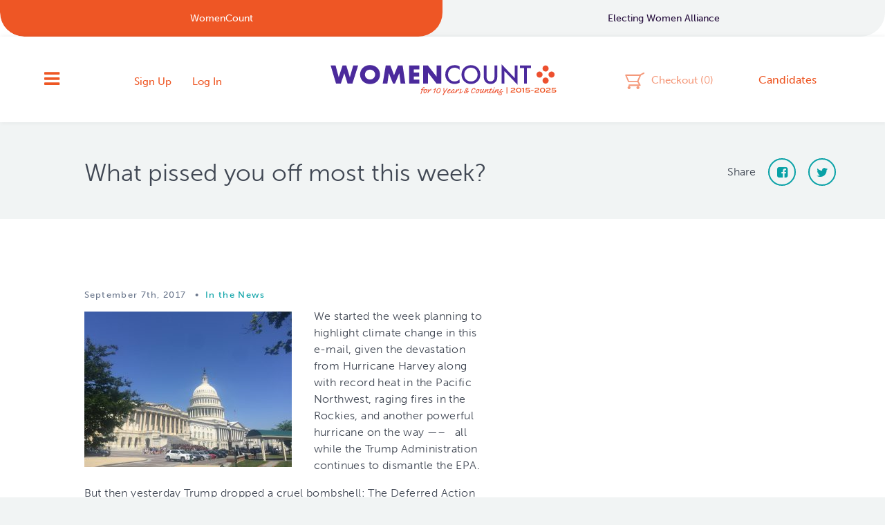

--- FILE ---
content_type: text/html; charset=UTF-8
request_url: https://womencount.org/in-the-news/pissed-off-week/
body_size: 29082
content:
<!DOCTYPE html>

<head>
    <meta name='robots' content='index, follow, max-image-preview:large, max-snippet:-1, max-video-preview:-1' />
	<style>img:is([sizes="auto" i], [sizes^="auto," i]) { contain-intrinsic-size: 3000px 1500px }</style>
	
	<!-- This site is optimized with the Yoast SEO plugin v24.5 - https://yoast.com/wordpress/plugins/seo/ -->
	<link rel="canonical" href="https://womencount.org/in-the-news/pissed-off-week/" />
	<meta property="og:locale" content="en_US" />
	<meta property="og:type" content="article" />
	<meta property="og:title" content="What pissed you off most this week? - WomenCount" />
	<meta property="og:description" content="We started the week planning to highlight climate change in this e-mail, given the devastation from Hurricane Harvey along with record heat in the Pacific Northwest, raging fires in the Rockies, and another powerful hurricane on the way &#8212;&#8211;   all while the Trump Administration continues to dismantle the EPA. But then yesterday Trump dropped a cruel [&hellip;]" />
	<meta property="og:url" content="https://womencount.org/in-the-news/pissed-off-week/" />
	<meta property="og:site_name" content="WomenCount" />
	<meta property="article:publisher" content="https://www.facebook.com/womencount" />
	<meta property="article:published_time" content="2017-09-07T22:33:28+00:00" />
	<meta property="article:modified_time" content="2017-09-07T22:34:04+00:00" />
	<meta property="og:image" content="https://womencount.org/wp-content/uploads/2017/07/IMG_6753-1024x768.jpg" />
	<meta property="og:image:width" content="1024" />
	<meta property="og:image:height" content="768" />
	<meta property="og:image:type" content="image/jpeg" />
	<meta name="author" content="Meghan" />
	<meta name="twitter:card" content="summary_large_image" />
	<meta name="twitter:creator" content="@WomenCount" />
	<meta name="twitter:site" content="@WomenCount" />
	<meta name="twitter:label1" content="Written by" />
	<meta name="twitter:data1" content="Meghan" />
	<meta name="twitter:label2" content="Est. reading time" />
	<meta name="twitter:data2" content="1 minute" />
	<script type="application/ld+json" class="yoast-schema-graph">{"@context":"https://schema.org","@graph":[{"@type":"WebPage","@id":"https://womencount.org/in-the-news/pissed-off-week/","url":"https://womencount.org/in-the-news/pissed-off-week/","name":"What pissed you off most this week? - WomenCount","isPartOf":{"@id":"https://womencount.org/#website"},"primaryImageOfPage":{"@id":"https://womencount.org/in-the-news/pissed-off-week/#primaryimage"},"image":{"@id":"https://womencount.org/in-the-news/pissed-off-week/#primaryimage"},"thumbnailUrl":"https://womencount.org/wp-content/uploads/2017/07/IMG_6753.jpg","datePublished":"2017-09-07T22:33:28+00:00","dateModified":"2017-09-07T22:34:04+00:00","author":{"@id":"https://womencount.org/#/schema/person/ccd4fa70c195b52020124bb939a00e88"},"breadcrumb":{"@id":"https://womencount.org/in-the-news/pissed-off-week/#breadcrumb"},"inLanguage":"en-US","potentialAction":[{"@type":"ReadAction","target":["https://womencount.org/in-the-news/pissed-off-week/"]}]},{"@type":"ImageObject","inLanguage":"en-US","@id":"https://womencount.org/in-the-news/pissed-off-week/#primaryimage","url":"https://womencount.org/wp-content/uploads/2017/07/IMG_6753.jpg","contentUrl":"https://womencount.org/wp-content/uploads/2017/07/IMG_6753.jpg","width":3264,"height":2448},{"@type":"BreadcrumbList","@id":"https://womencount.org/in-the-news/pissed-off-week/#breadcrumb","itemListElement":[{"@type":"ListItem","position":1,"name":"Home","item":"https://womencount.org/"},{"@type":"ListItem","position":2,"name":"Updates","item":"https://womencount.org/posts/"},{"@type":"ListItem","position":3,"name":"What pissed you off most this week?"}]},{"@type":"WebSite","@id":"https://womencount.org/#website","url":"https://womencount.org/","name":"WomenCount","description":"Crowdfunding for Women in Politics","potentialAction":[{"@type":"SearchAction","target":{"@type":"EntryPoint","urlTemplate":"https://womencount.org/?s={search_term_string}"},"query-input":{"@type":"PropertyValueSpecification","valueRequired":true,"valueName":"search_term_string"}}],"inLanguage":"en-US"},{"@type":"Person","@id":"https://womencount.org/#/schema/person/ccd4fa70c195b52020124bb939a00e88","name":"Meghan","url":"https://womencount.org/author/meghan/"}]}</script>
	<!-- / Yoast SEO plugin. -->


<link rel='dns-prefetch' href='//womencount.org' />
<link rel='dns-prefetch' href='//use.typekit.net' />
<link rel='dns-prefetch' href='//netdna.bootstrapcdn.com' />
    <title>What pissed you off most this week? - WomenCount</title>
    <meta charset="UTF-8">
    <meta http-equiv="X-UA-Compatible" content="IE=edge,chrome=1"><script type="text/javascript">(window.NREUM||(NREUM={})).init={ajax:{deny_list:["bam.nr-data.net"]},feature_flags:["soft_nav"]};(window.NREUM||(NREUM={})).loader_config={licenseKey:"NRJS-00893e758e68c30472d",applicationID:"536782410",browserID:"594504922"};;/*! For license information please see nr-loader-rum-1.306.0.min.js.LICENSE.txt */
(()=>{var e,t,r={122:(e,t,r)=>{"use strict";r.d(t,{a:()=>i});var n=r(944);function i(e,t){try{if(!e||"object"!=typeof e)return(0,n.R)(3);if(!t||"object"!=typeof t)return(0,n.R)(4);const r=Object.create(Object.getPrototypeOf(t),Object.getOwnPropertyDescriptors(t)),a=0===Object.keys(r).length?e:r;for(let o in a)if(void 0!==e[o])try{if(null===e[o]){r[o]=null;continue}Array.isArray(e[o])&&Array.isArray(t[o])?r[o]=Array.from(new Set([...e[o],...t[o]])):"object"==typeof e[o]&&"object"==typeof t[o]?r[o]=i(e[o],t[o]):r[o]=e[o]}catch(e){r[o]||(0,n.R)(1,e)}return r}catch(e){(0,n.R)(2,e)}}},154:(e,t,r)=>{"use strict";r.d(t,{OF:()=>c,RI:()=>i,WN:()=>u,bv:()=>a,eN:()=>l,gm:()=>o,mw:()=>s,sb:()=>d});var n=r(863);const i="undefined"!=typeof window&&!!window.document,a="undefined"!=typeof WorkerGlobalScope&&("undefined"!=typeof self&&self instanceof WorkerGlobalScope&&self.navigator instanceof WorkerNavigator||"undefined"!=typeof globalThis&&globalThis instanceof WorkerGlobalScope&&globalThis.navigator instanceof WorkerNavigator),o=i?window:"undefined"!=typeof WorkerGlobalScope&&("undefined"!=typeof self&&self instanceof WorkerGlobalScope&&self||"undefined"!=typeof globalThis&&globalThis instanceof WorkerGlobalScope&&globalThis),s=Boolean("hidden"===o?.document?.visibilityState),c=/iPad|iPhone|iPod/.test(o.navigator?.userAgent),d=c&&"undefined"==typeof SharedWorker,u=((()=>{const e=o.navigator?.userAgent?.match(/Firefox[/\s](\d+\.\d+)/);Array.isArray(e)&&e.length>=2&&e[1]})(),Date.now()-(0,n.t)()),l=()=>"undefined"!=typeof PerformanceNavigationTiming&&o?.performance?.getEntriesByType("navigation")?.[0]?.responseStart},163:(e,t,r)=>{"use strict";r.d(t,{j:()=>E});var n=r(384),i=r(741);var a=r(555);r(860).K7.genericEvents;const o="experimental.resources",s="register",c=e=>{if(!e||"string"!=typeof e)return!1;try{document.createDocumentFragment().querySelector(e)}catch{return!1}return!0};var d=r(614),u=r(944),l=r(122);const f="[data-nr-mask]",g=e=>(0,l.a)(e,(()=>{const e={feature_flags:[],experimental:{allow_registered_children:!1,resources:!1},mask_selector:"*",block_selector:"[data-nr-block]",mask_input_options:{color:!1,date:!1,"datetime-local":!1,email:!1,month:!1,number:!1,range:!1,search:!1,tel:!1,text:!1,time:!1,url:!1,week:!1,textarea:!1,select:!1,password:!0}};return{ajax:{deny_list:void 0,block_internal:!0,enabled:!0,autoStart:!0},api:{get allow_registered_children(){return e.feature_flags.includes(s)||e.experimental.allow_registered_children},set allow_registered_children(t){e.experimental.allow_registered_children=t},duplicate_registered_data:!1},browser_consent_mode:{enabled:!1},distributed_tracing:{enabled:void 0,exclude_newrelic_header:void 0,cors_use_newrelic_header:void 0,cors_use_tracecontext_headers:void 0,allowed_origins:void 0},get feature_flags(){return e.feature_flags},set feature_flags(t){e.feature_flags=t},generic_events:{enabled:!0,autoStart:!0},harvest:{interval:30},jserrors:{enabled:!0,autoStart:!0},logging:{enabled:!0,autoStart:!0},metrics:{enabled:!0,autoStart:!0},obfuscate:void 0,page_action:{enabled:!0},page_view_event:{enabled:!0,autoStart:!0},page_view_timing:{enabled:!0,autoStart:!0},performance:{capture_marks:!1,capture_measures:!1,capture_detail:!0,resources:{get enabled(){return e.feature_flags.includes(o)||e.experimental.resources},set enabled(t){e.experimental.resources=t},asset_types:[],first_party_domains:[],ignore_newrelic:!0}},privacy:{cookies_enabled:!0},proxy:{assets:void 0,beacon:void 0},session:{expiresMs:d.wk,inactiveMs:d.BB},session_replay:{autoStart:!0,enabled:!1,preload:!1,sampling_rate:10,error_sampling_rate:100,collect_fonts:!1,inline_images:!1,fix_stylesheets:!0,mask_all_inputs:!0,get mask_text_selector(){return e.mask_selector},set mask_text_selector(t){c(t)?e.mask_selector="".concat(t,",").concat(f):""===t||null===t?e.mask_selector=f:(0,u.R)(5,t)},get block_class(){return"nr-block"},get ignore_class(){return"nr-ignore"},get mask_text_class(){return"nr-mask"},get block_selector(){return e.block_selector},set block_selector(t){c(t)?e.block_selector+=",".concat(t):""!==t&&(0,u.R)(6,t)},get mask_input_options(){return e.mask_input_options},set mask_input_options(t){t&&"object"==typeof t?e.mask_input_options={...t,password:!0}:(0,u.R)(7,t)}},session_trace:{enabled:!0,autoStart:!0},soft_navigations:{enabled:!0,autoStart:!0},spa:{enabled:!0,autoStart:!0},ssl:void 0,user_actions:{enabled:!0,elementAttributes:["id","className","tagName","type"]}}})());var p=r(154),m=r(324);let h=0;const v={buildEnv:m.F3,distMethod:m.Xs,version:m.xv,originTime:p.WN},b={consented:!1},y={appMetadata:{},get consented(){return this.session?.state?.consent||b.consented},set consented(e){b.consented=e},customTransaction:void 0,denyList:void 0,disabled:!1,harvester:void 0,isolatedBacklog:!1,isRecording:!1,loaderType:void 0,maxBytes:3e4,obfuscator:void 0,onerror:void 0,ptid:void 0,releaseIds:{},session:void 0,timeKeeper:void 0,registeredEntities:[],jsAttributesMetadata:{bytes:0},get harvestCount(){return++h}},_=e=>{const t=(0,l.a)(e,y),r=Object.keys(v).reduce((e,t)=>(e[t]={value:v[t],writable:!1,configurable:!0,enumerable:!0},e),{});return Object.defineProperties(t,r)};var w=r(701);const x=e=>{const t=e.startsWith("http");e+="/",r.p=t?e:"https://"+e};var S=r(836),k=r(241);const R={accountID:void 0,trustKey:void 0,agentID:void 0,licenseKey:void 0,applicationID:void 0,xpid:void 0},A=e=>(0,l.a)(e,R),T=new Set;function E(e,t={},r,o){let{init:s,info:c,loader_config:d,runtime:u={},exposed:l=!0}=t;if(!c){const e=(0,n.pV)();s=e.init,c=e.info,d=e.loader_config}e.init=g(s||{}),e.loader_config=A(d||{}),c.jsAttributes??={},p.bv&&(c.jsAttributes.isWorker=!0),e.info=(0,a.D)(c);const f=e.init,m=[c.beacon,c.errorBeacon];T.has(e.agentIdentifier)||(f.proxy.assets&&(x(f.proxy.assets),m.push(f.proxy.assets)),f.proxy.beacon&&m.push(f.proxy.beacon),e.beacons=[...m],function(e){const t=(0,n.pV)();Object.getOwnPropertyNames(i.W.prototype).forEach(r=>{const n=i.W.prototype[r];if("function"!=typeof n||"constructor"===n)return;let a=t[r];e[r]&&!1!==e.exposed&&"micro-agent"!==e.runtime?.loaderType&&(t[r]=(...t)=>{const n=e[r](...t);return a?a(...t):n})})}(e),(0,n.US)("activatedFeatures",w.B),e.runSoftNavOverSpa&&=!0===f.soft_navigations.enabled&&f.feature_flags.includes("soft_nav")),u.denyList=[...f.ajax.deny_list||[],...f.ajax.block_internal?m:[]],u.ptid=e.agentIdentifier,u.loaderType=r,e.runtime=_(u),T.has(e.agentIdentifier)||(e.ee=S.ee.get(e.agentIdentifier),e.exposed=l,(0,k.W)({agentIdentifier:e.agentIdentifier,drained:!!w.B?.[e.agentIdentifier],type:"lifecycle",name:"initialize",feature:void 0,data:e.config})),T.add(e.agentIdentifier)}},234:(e,t,r)=>{"use strict";r.d(t,{W:()=>a});var n=r(836),i=r(687);class a{constructor(e,t){this.agentIdentifier=e,this.ee=n.ee.get(e),this.featureName=t,this.blocked=!1}deregisterDrain(){(0,i.x3)(this.agentIdentifier,this.featureName)}}},241:(e,t,r)=>{"use strict";r.d(t,{W:()=>a});var n=r(154);const i="newrelic";function a(e={}){try{n.gm.dispatchEvent(new CustomEvent(i,{detail:e}))}catch(e){}}},261:(e,t,r)=>{"use strict";r.d(t,{$9:()=>d,BL:()=>s,CH:()=>g,Dl:()=>_,Fw:()=>y,PA:()=>h,Pl:()=>n,Pv:()=>k,Tb:()=>l,U2:()=>a,V1:()=>S,Wb:()=>x,bt:()=>b,cD:()=>v,d3:()=>w,dT:()=>c,eY:()=>p,fF:()=>f,hG:()=>i,k6:()=>o,nb:()=>m,o5:()=>u});const n="api-",i="addPageAction",a="addToTrace",o="addRelease",s="finished",c="interaction",d="log",u="noticeError",l="pauseReplay",f="recordCustomEvent",g="recordReplay",p="register",m="setApplicationVersion",h="setCurrentRouteName",v="setCustomAttribute",b="setErrorHandler",y="setPageViewName",_="setUserId",w="start",x="wrapLogger",S="measure",k="consent"},289:(e,t,r)=>{"use strict";r.d(t,{GG:()=>o,Qr:()=>c,sB:()=>s});var n=r(878),i=r(389);function a(){return"undefined"==typeof document||"complete"===document.readyState}function o(e,t){if(a())return e();const r=(0,i.J)(e),o=setInterval(()=>{a()&&(clearInterval(o),r())},500);(0,n.sp)("load",r,t)}function s(e){if(a())return e();(0,n.DD)("DOMContentLoaded",e)}function c(e){if(a())return e();(0,n.sp)("popstate",e)}},324:(e,t,r)=>{"use strict";r.d(t,{F3:()=>i,Xs:()=>a,xv:()=>n});const n="1.306.0",i="PROD",a="CDN"},374:(e,t,r)=>{r.nc=(()=>{try{return document?.currentScript?.nonce}catch(e){}return""})()},384:(e,t,r)=>{"use strict";r.d(t,{NT:()=>o,US:()=>u,Zm:()=>s,bQ:()=>d,dV:()=>c,pV:()=>l});var n=r(154),i=r(863),a=r(910);const o={beacon:"bam.nr-data.net",errorBeacon:"bam.nr-data.net"};function s(){return n.gm.NREUM||(n.gm.NREUM={}),void 0===n.gm.newrelic&&(n.gm.newrelic=n.gm.NREUM),n.gm.NREUM}function c(){let e=s();return e.o||(e.o={ST:n.gm.setTimeout,SI:n.gm.setImmediate||n.gm.setInterval,CT:n.gm.clearTimeout,XHR:n.gm.XMLHttpRequest,REQ:n.gm.Request,EV:n.gm.Event,PR:n.gm.Promise,MO:n.gm.MutationObserver,FETCH:n.gm.fetch,WS:n.gm.WebSocket},(0,a.i)(...Object.values(e.o))),e}function d(e,t){let r=s();r.initializedAgents??={},t.initializedAt={ms:(0,i.t)(),date:new Date},r.initializedAgents[e]=t}function u(e,t){s()[e]=t}function l(){return function(){let e=s();const t=e.info||{};e.info={beacon:o.beacon,errorBeacon:o.errorBeacon,...t}}(),function(){let e=s();const t=e.init||{};e.init={...t}}(),c(),function(){let e=s();const t=e.loader_config||{};e.loader_config={...t}}(),s()}},389:(e,t,r)=>{"use strict";function n(e,t=500,r={}){const n=r?.leading||!1;let i;return(...r)=>{n&&void 0===i&&(e.apply(this,r),i=setTimeout(()=>{i=clearTimeout(i)},t)),n||(clearTimeout(i),i=setTimeout(()=>{e.apply(this,r)},t))}}function i(e){let t=!1;return(...r)=>{t||(t=!0,e.apply(this,r))}}r.d(t,{J:()=>i,s:()=>n})},555:(e,t,r)=>{"use strict";r.d(t,{D:()=>s,f:()=>o});var n=r(384),i=r(122);const a={beacon:n.NT.beacon,errorBeacon:n.NT.errorBeacon,licenseKey:void 0,applicationID:void 0,sa:void 0,queueTime:void 0,applicationTime:void 0,ttGuid:void 0,user:void 0,account:void 0,product:void 0,extra:void 0,jsAttributes:{},userAttributes:void 0,atts:void 0,transactionName:void 0,tNamePlain:void 0};function o(e){try{return!!e.licenseKey&&!!e.errorBeacon&&!!e.applicationID}catch(e){return!1}}const s=e=>(0,i.a)(e,a)},566:(e,t,r)=>{"use strict";r.d(t,{LA:()=>s,bz:()=>o});var n=r(154);const i="xxxxxxxx-xxxx-4xxx-yxxx-xxxxxxxxxxxx";function a(e,t){return e?15&e[t]:16*Math.random()|0}function o(){const e=n.gm?.crypto||n.gm?.msCrypto;let t,r=0;return e&&e.getRandomValues&&(t=e.getRandomValues(new Uint8Array(30))),i.split("").map(e=>"x"===e?a(t,r++).toString(16):"y"===e?(3&a()|8).toString(16):e).join("")}function s(e){const t=n.gm?.crypto||n.gm?.msCrypto;let r,i=0;t&&t.getRandomValues&&(r=t.getRandomValues(new Uint8Array(e)));const o=[];for(var s=0;s<e;s++)o.push(a(r,i++).toString(16));return o.join("")}},606:(e,t,r)=>{"use strict";r.d(t,{i:()=>a});var n=r(908);a.on=o;var i=a.handlers={};function a(e,t,r,a){o(a||n.d,i,e,t,r)}function o(e,t,r,i,a){a||(a="feature"),e||(e=n.d);var o=t[a]=t[a]||{};(o[r]=o[r]||[]).push([e,i])}},607:(e,t,r)=>{"use strict";r.d(t,{W:()=>n});const n=(0,r(566).bz)()},614:(e,t,r)=>{"use strict";r.d(t,{BB:()=>o,H3:()=>n,g:()=>d,iL:()=>c,tS:()=>s,uh:()=>i,wk:()=>a});const n="NRBA",i="SESSION",a=144e5,o=18e5,s={STARTED:"session-started",PAUSE:"session-pause",RESET:"session-reset",RESUME:"session-resume",UPDATE:"session-update"},c={SAME_TAB:"same-tab",CROSS_TAB:"cross-tab"},d={OFF:0,FULL:1,ERROR:2}},630:(e,t,r)=>{"use strict";r.d(t,{T:()=>n});const n=r(860).K7.pageViewEvent},646:(e,t,r)=>{"use strict";r.d(t,{y:()=>n});class n{constructor(e){this.contextId=e}}},687:(e,t,r)=>{"use strict";r.d(t,{Ak:()=>d,Ze:()=>f,x3:()=>u});var n=r(241),i=r(836),a=r(606),o=r(860),s=r(646);const c={};function d(e,t){const r={staged:!1,priority:o.P3[t]||0};l(e),c[e].get(t)||c[e].set(t,r)}function u(e,t){e&&c[e]&&(c[e].get(t)&&c[e].delete(t),p(e,t,!1),c[e].size&&g(e))}function l(e){if(!e)throw new Error("agentIdentifier required");c[e]||(c[e]=new Map)}function f(e="",t="feature",r=!1){if(l(e),!e||!c[e].get(t)||r)return p(e,t);c[e].get(t).staged=!0,g(e)}function g(e){const t=Array.from(c[e]);t.every(([e,t])=>t.staged)&&(t.sort((e,t)=>e[1].priority-t[1].priority),t.forEach(([t])=>{c[e].delete(t),p(e,t)}))}function p(e,t,r=!0){const o=e?i.ee.get(e):i.ee,c=a.i.handlers;if(!o.aborted&&o.backlog&&c){if((0,n.W)({agentIdentifier:e,type:"lifecycle",name:"drain",feature:t}),r){const e=o.backlog[t],r=c[t];if(r){for(let t=0;e&&t<e.length;++t)m(e[t],r);Object.entries(r).forEach(([e,t])=>{Object.values(t||{}).forEach(t=>{t[0]?.on&&t[0]?.context()instanceof s.y&&t[0].on(e,t[1])})})}}o.isolatedBacklog||delete c[t],o.backlog[t]=null,o.emit("drain-"+t,[])}}function m(e,t){var r=e[1];Object.values(t[r]||{}).forEach(t=>{var r=e[0];if(t[0]===r){var n=t[1],i=e[3],a=e[2];n.apply(i,a)}})}},699:(e,t,r)=>{"use strict";r.d(t,{It:()=>a,KC:()=>s,No:()=>i,qh:()=>o});var n=r(860);const i=16e3,a=1e6,o="SESSION_ERROR",s={[n.K7.logging]:!0,[n.K7.genericEvents]:!1,[n.K7.jserrors]:!1,[n.K7.ajax]:!1}},701:(e,t,r)=>{"use strict";r.d(t,{B:()=>a,t:()=>o});var n=r(241);const i=new Set,a={};function o(e,t){const r=t.agentIdentifier;a[r]??={},e&&"object"==typeof e&&(i.has(r)||(t.ee.emit("rumresp",[e]),a[r]=e,i.add(r),(0,n.W)({agentIdentifier:r,loaded:!0,drained:!0,type:"lifecycle",name:"load",feature:void 0,data:e})))}},741:(e,t,r)=>{"use strict";r.d(t,{W:()=>a});var n=r(944),i=r(261);class a{#e(e,...t){if(this[e]!==a.prototype[e])return this[e](...t);(0,n.R)(35,e)}addPageAction(e,t){return this.#e(i.hG,e,t)}register(e){return this.#e(i.eY,e)}recordCustomEvent(e,t){return this.#e(i.fF,e,t)}setPageViewName(e,t){return this.#e(i.Fw,e,t)}setCustomAttribute(e,t,r){return this.#e(i.cD,e,t,r)}noticeError(e,t){return this.#e(i.o5,e,t)}setUserId(e){return this.#e(i.Dl,e)}setApplicationVersion(e){return this.#e(i.nb,e)}setErrorHandler(e){return this.#e(i.bt,e)}addRelease(e,t){return this.#e(i.k6,e,t)}log(e,t){return this.#e(i.$9,e,t)}start(){return this.#e(i.d3)}finished(e){return this.#e(i.BL,e)}recordReplay(){return this.#e(i.CH)}pauseReplay(){return this.#e(i.Tb)}addToTrace(e){return this.#e(i.U2,e)}setCurrentRouteName(e){return this.#e(i.PA,e)}interaction(e){return this.#e(i.dT,e)}wrapLogger(e,t,r){return this.#e(i.Wb,e,t,r)}measure(e,t){return this.#e(i.V1,e,t)}consent(e){return this.#e(i.Pv,e)}}},782:(e,t,r)=>{"use strict";r.d(t,{T:()=>n});const n=r(860).K7.pageViewTiming},836:(e,t,r)=>{"use strict";r.d(t,{P:()=>s,ee:()=>c});var n=r(384),i=r(990),a=r(646),o=r(607);const s="nr@context:".concat(o.W),c=function e(t,r){var n={},o={},u={},l=!1;try{l=16===r.length&&d.initializedAgents?.[r]?.runtime.isolatedBacklog}catch(e){}var f={on:p,addEventListener:p,removeEventListener:function(e,t){var r=n[e];if(!r)return;for(var i=0;i<r.length;i++)r[i]===t&&r.splice(i,1)},emit:function(e,r,n,i,a){!1!==a&&(a=!0);if(c.aborted&&!i)return;t&&a&&t.emit(e,r,n);var s=g(n);m(e).forEach(e=>{e.apply(s,r)});var d=v()[o[e]];d&&d.push([f,e,r,s]);return s},get:h,listeners:m,context:g,buffer:function(e,t){const r=v();if(t=t||"feature",f.aborted)return;Object.entries(e||{}).forEach(([e,n])=>{o[n]=t,t in r||(r[t]=[])})},abort:function(){f._aborted=!0,Object.keys(f.backlog).forEach(e=>{delete f.backlog[e]})},isBuffering:function(e){return!!v()[o[e]]},debugId:r,backlog:l?{}:t&&"object"==typeof t.backlog?t.backlog:{},isolatedBacklog:l};return Object.defineProperty(f,"aborted",{get:()=>{let e=f._aborted||!1;return e||(t&&(e=t.aborted),e)}}),f;function g(e){return e&&e instanceof a.y?e:e?(0,i.I)(e,s,()=>new a.y(s)):new a.y(s)}function p(e,t){n[e]=m(e).concat(t)}function m(e){return n[e]||[]}function h(t){return u[t]=u[t]||e(f,t)}function v(){return f.backlog}}(void 0,"globalEE"),d=(0,n.Zm)();d.ee||(d.ee=c)},843:(e,t,r)=>{"use strict";r.d(t,{G:()=>a,u:()=>i});var n=r(878);function i(e,t=!1,r,i){(0,n.DD)("visibilitychange",function(){if(t)return void("hidden"===document.visibilityState&&e());e(document.visibilityState)},r,i)}function a(e,t,r){(0,n.sp)("pagehide",e,t,r)}},860:(e,t,r)=>{"use strict";r.d(t,{$J:()=>u,K7:()=>c,P3:()=>d,XX:()=>i,Yy:()=>s,df:()=>a,qY:()=>n,v4:()=>o});const n="events",i="jserrors",a="browser/blobs",o="rum",s="browser/logs",c={ajax:"ajax",genericEvents:"generic_events",jserrors:i,logging:"logging",metrics:"metrics",pageAction:"page_action",pageViewEvent:"page_view_event",pageViewTiming:"page_view_timing",sessionReplay:"session_replay",sessionTrace:"session_trace",softNav:"soft_navigations",spa:"spa"},d={[c.pageViewEvent]:1,[c.pageViewTiming]:2,[c.metrics]:3,[c.jserrors]:4,[c.spa]:5,[c.ajax]:6,[c.sessionTrace]:7,[c.softNav]:8,[c.sessionReplay]:9,[c.logging]:10,[c.genericEvents]:11},u={[c.pageViewEvent]:o,[c.pageViewTiming]:n,[c.ajax]:n,[c.spa]:n,[c.softNav]:n,[c.metrics]:i,[c.jserrors]:i,[c.sessionTrace]:a,[c.sessionReplay]:a,[c.logging]:s,[c.genericEvents]:"ins"}},863:(e,t,r)=>{"use strict";function n(){return Math.floor(performance.now())}r.d(t,{t:()=>n})},878:(e,t,r)=>{"use strict";function n(e,t){return{capture:e,passive:!1,signal:t}}function i(e,t,r=!1,i){window.addEventListener(e,t,n(r,i))}function a(e,t,r=!1,i){document.addEventListener(e,t,n(r,i))}r.d(t,{DD:()=>a,jT:()=>n,sp:()=>i})},908:(e,t,r)=>{"use strict";r.d(t,{d:()=>n,p:()=>i});var n=r(836).ee.get("handle");function i(e,t,r,i,a){a?(a.buffer([e],i),a.emit(e,t,r)):(n.buffer([e],i),n.emit(e,t,r))}},910:(e,t,r)=>{"use strict";r.d(t,{i:()=>a});var n=r(944);const i=new Map;function a(...e){return e.every(e=>{if(i.has(e))return i.get(e);const t="function"==typeof e?e.toString():"",r=t.includes("[native code]"),a=t.includes("nrWrapper");return r||a||(0,n.R)(64,e?.name||t),i.set(e,r),r})}},944:(e,t,r)=>{"use strict";r.d(t,{R:()=>i});var n=r(241);function i(e,t){"function"==typeof console.debug&&(console.debug("New Relic Warning: https://github.com/newrelic/newrelic-browser-agent/blob/main/docs/warning-codes.md#".concat(e),t),(0,n.W)({agentIdentifier:null,drained:null,type:"data",name:"warn",feature:"warn",data:{code:e,secondary:t}}))}},969:(e,t,r)=>{"use strict";r.d(t,{TZ:()=>n,XG:()=>s,rs:()=>i,xV:()=>o,z_:()=>a});const n=r(860).K7.metrics,i="sm",a="cm",o="storeSupportabilityMetrics",s="storeEventMetrics"},990:(e,t,r)=>{"use strict";r.d(t,{I:()=>i});var n=Object.prototype.hasOwnProperty;function i(e,t,r){if(n.call(e,t))return e[t];var i=r();if(Object.defineProperty&&Object.keys)try{return Object.defineProperty(e,t,{value:i,writable:!0,enumerable:!1}),i}catch(e){}return e[t]=i,i}}},n={};function i(e){var t=n[e];if(void 0!==t)return t.exports;var a=n[e]={exports:{}};return r[e](a,a.exports,i),a.exports}i.m=r,i.d=(e,t)=>{for(var r in t)i.o(t,r)&&!i.o(e,r)&&Object.defineProperty(e,r,{enumerable:!0,get:t[r]})},i.f={},i.e=e=>Promise.all(Object.keys(i.f).reduce((t,r)=>(i.f[r](e,t),t),[])),i.u=e=>"nr-rum-1.306.0.min.js",i.o=(e,t)=>Object.prototype.hasOwnProperty.call(e,t),e={},t="NRBA-1.306.0.PROD:",i.l=(r,n,a,o)=>{if(e[r])e[r].push(n);else{var s,c;if(void 0!==a)for(var d=document.getElementsByTagName("script"),u=0;u<d.length;u++){var l=d[u];if(l.getAttribute("src")==r||l.getAttribute("data-webpack")==t+a){s=l;break}}if(!s){c=!0;var f={296:"sha512-XHJAyYwsxAD4jnOFenBf2aq49/pv28jKOJKs7YGQhagYYI2Zk8nHflZPdd7WiilkmEkgIZQEFX4f1AJMoyzKwA=="};(s=document.createElement("script")).charset="utf-8",i.nc&&s.setAttribute("nonce",i.nc),s.setAttribute("data-webpack",t+a),s.src=r,0!==s.src.indexOf(window.location.origin+"/")&&(s.crossOrigin="anonymous"),f[o]&&(s.integrity=f[o])}e[r]=[n];var g=(t,n)=>{s.onerror=s.onload=null,clearTimeout(p);var i=e[r];if(delete e[r],s.parentNode&&s.parentNode.removeChild(s),i&&i.forEach(e=>e(n)),t)return t(n)},p=setTimeout(g.bind(null,void 0,{type:"timeout",target:s}),12e4);s.onerror=g.bind(null,s.onerror),s.onload=g.bind(null,s.onload),c&&document.head.appendChild(s)}},i.r=e=>{"undefined"!=typeof Symbol&&Symbol.toStringTag&&Object.defineProperty(e,Symbol.toStringTag,{value:"Module"}),Object.defineProperty(e,"__esModule",{value:!0})},i.p="https://js-agent.newrelic.com/",(()=>{var e={374:0,840:0};i.f.j=(t,r)=>{var n=i.o(e,t)?e[t]:void 0;if(0!==n)if(n)r.push(n[2]);else{var a=new Promise((r,i)=>n=e[t]=[r,i]);r.push(n[2]=a);var o=i.p+i.u(t),s=new Error;i.l(o,r=>{if(i.o(e,t)&&(0!==(n=e[t])&&(e[t]=void 0),n)){var a=r&&("load"===r.type?"missing":r.type),o=r&&r.target&&r.target.src;s.message="Loading chunk "+t+" failed: ("+a+": "+o+")",s.name="ChunkLoadError",s.type=a,s.request=o,n[1](s)}},"chunk-"+t,t)}};var t=(t,r)=>{var n,a,[o,s,c]=r,d=0;if(o.some(t=>0!==e[t])){for(n in s)i.o(s,n)&&(i.m[n]=s[n]);if(c)c(i)}for(t&&t(r);d<o.length;d++)a=o[d],i.o(e,a)&&e[a]&&e[a][0](),e[a]=0},r=self["webpackChunk:NRBA-1.306.0.PROD"]=self["webpackChunk:NRBA-1.306.0.PROD"]||[];r.forEach(t.bind(null,0)),r.push=t.bind(null,r.push.bind(r))})(),(()=>{"use strict";i(374);var e=i(566),t=i(741);class r extends t.W{agentIdentifier=(0,e.LA)(16)}var n=i(860);const a=Object.values(n.K7);var o=i(163);var s=i(908),c=i(863),d=i(261),u=i(241),l=i(944),f=i(701),g=i(969);function p(e,t,i,a){const o=a||i;!o||o[e]&&o[e]!==r.prototype[e]||(o[e]=function(){(0,s.p)(g.xV,["API/"+e+"/called"],void 0,n.K7.metrics,i.ee),(0,u.W)({agentIdentifier:i.agentIdentifier,drained:!!f.B?.[i.agentIdentifier],type:"data",name:"api",feature:d.Pl+e,data:{}});try{return t.apply(this,arguments)}catch(e){(0,l.R)(23,e)}})}function m(e,t,r,n,i){const a=e.info;null===r?delete a.jsAttributes[t]:a.jsAttributes[t]=r,(i||null===r)&&(0,s.p)(d.Pl+n,[(0,c.t)(),t,r],void 0,"session",e.ee)}var h=i(687),v=i(234),b=i(289),y=i(154),_=i(384);const w=e=>y.RI&&!0===e?.privacy.cookies_enabled;function x(e){return!!(0,_.dV)().o.MO&&w(e)&&!0===e?.session_trace.enabled}var S=i(389),k=i(699);class R extends v.W{constructor(e,t){super(e.agentIdentifier,t),this.agentRef=e,this.abortHandler=void 0,this.featAggregate=void 0,this.loadedSuccessfully=void 0,this.onAggregateImported=new Promise(e=>{this.loadedSuccessfully=e}),this.deferred=Promise.resolve(),!1===e.init[this.featureName].autoStart?this.deferred=new Promise((t,r)=>{this.ee.on("manual-start-all",(0,S.J)(()=>{(0,h.Ak)(e.agentIdentifier,this.featureName),t()}))}):(0,h.Ak)(e.agentIdentifier,t)}importAggregator(e,t,r={}){if(this.featAggregate)return;const n=async()=>{let n;await this.deferred;try{if(w(e.init)){const{setupAgentSession:t}=await i.e(296).then(i.bind(i,305));n=t(e)}}catch(e){(0,l.R)(20,e),this.ee.emit("internal-error",[e]),(0,s.p)(k.qh,[e],void 0,this.featureName,this.ee)}try{if(!this.#t(this.featureName,n,e.init))return(0,h.Ze)(this.agentIdentifier,this.featureName),void this.loadedSuccessfully(!1);const{Aggregate:i}=await t();this.featAggregate=new i(e,r),e.runtime.harvester.initializedAggregates.push(this.featAggregate),this.loadedSuccessfully(!0)}catch(e){(0,l.R)(34,e),this.abortHandler?.(),(0,h.Ze)(this.agentIdentifier,this.featureName,!0),this.loadedSuccessfully(!1),this.ee&&this.ee.abort()}};y.RI?(0,b.GG)(()=>n(),!0):n()}#t(e,t,r){if(this.blocked)return!1;switch(e){case n.K7.sessionReplay:return x(r)&&!!t;case n.K7.sessionTrace:return!!t;default:return!0}}}var A=i(630),T=i(614);class E extends R{static featureName=A.T;constructor(e){var t;super(e,A.T),this.setupInspectionEvents(e.agentIdentifier),t=e,p(d.Fw,function(e,r){"string"==typeof e&&("/"!==e.charAt(0)&&(e="/"+e),t.runtime.customTransaction=(r||"http://custom.transaction")+e,(0,s.p)(d.Pl+d.Fw,[(0,c.t)()],void 0,void 0,t.ee))},t),this.importAggregator(e,()=>i.e(296).then(i.bind(i,943)))}setupInspectionEvents(e){const t=(t,r)=>{t&&(0,u.W)({agentIdentifier:e,timeStamp:t.timeStamp,loaded:"complete"===t.target.readyState,type:"window",name:r,data:t.target.location+""})};(0,b.sB)(e=>{t(e,"DOMContentLoaded")}),(0,b.GG)(e=>{t(e,"load")}),(0,b.Qr)(e=>{t(e,"navigate")}),this.ee.on(T.tS.UPDATE,(t,r)=>{(0,u.W)({agentIdentifier:e,type:"lifecycle",name:"session",data:r})})}}var N=i(843),I=i(782);class j extends R{static featureName=I.T;constructor(e){super(e,I.T),y.RI&&((0,N.u)(()=>(0,s.p)("docHidden",[(0,c.t)()],void 0,I.T,this.ee),!0),(0,N.G)(()=>(0,s.p)("winPagehide",[(0,c.t)()],void 0,I.T,this.ee)),this.importAggregator(e,()=>i.e(296).then(i.bind(i,117))))}}class P extends R{static featureName=g.TZ;constructor(e){super(e,g.TZ),y.RI&&document.addEventListener("securitypolicyviolation",e=>{(0,s.p)(g.xV,["Generic/CSPViolation/Detected"],void 0,this.featureName,this.ee)}),this.importAggregator(e,()=>i.e(296).then(i.bind(i,623)))}}new class extends r{constructor(e){var t;(super(),y.gm)?(this.features={},(0,_.bQ)(this.agentIdentifier,this),this.desiredFeatures=new Set(e.features||[]),this.desiredFeatures.add(E),this.runSoftNavOverSpa=[...this.desiredFeatures].some(e=>e.featureName===n.K7.softNav),(0,o.j)(this,e,e.loaderType||"agent"),t=this,p(d.cD,function(e,r,n=!1){if("string"==typeof e){if(["string","number","boolean"].includes(typeof r)||null===r)return m(t,e,r,d.cD,n);(0,l.R)(40,typeof r)}else(0,l.R)(39,typeof e)},t),function(e){p(d.Dl,function(t){if("string"==typeof t||null===t)return m(e,"enduser.id",t,d.Dl,!0);(0,l.R)(41,typeof t)},e)}(this),function(e){p(d.nb,function(t){if("string"==typeof t||null===t)return m(e,"application.version",t,d.nb,!1);(0,l.R)(42,typeof t)},e)}(this),function(e){p(d.d3,function(){e.ee.emit("manual-start-all")},e)}(this),function(e){p(d.Pv,function(t=!0){if("boolean"==typeof t){if((0,s.p)(d.Pl+d.Pv,[t],void 0,"session",e.ee),e.runtime.consented=t,t){const t=e.features.page_view_event;t.onAggregateImported.then(e=>{const r=t.featAggregate;e&&!r.sentRum&&r.sendRum()})}}else(0,l.R)(65,typeof t)},e)}(this),this.run()):(0,l.R)(21)}get config(){return{info:this.info,init:this.init,loader_config:this.loader_config,runtime:this.runtime}}get api(){return this}run(){try{const e=function(e){const t={};return a.forEach(r=>{t[r]=!!e[r]?.enabled}),t}(this.init),t=[...this.desiredFeatures];t.sort((e,t)=>n.P3[e.featureName]-n.P3[t.featureName]),t.forEach(t=>{if(!e[t.featureName]&&t.featureName!==n.K7.pageViewEvent)return;if(this.runSoftNavOverSpa&&t.featureName===n.K7.spa)return;if(!this.runSoftNavOverSpa&&t.featureName===n.K7.softNav)return;const r=function(e){switch(e){case n.K7.ajax:return[n.K7.jserrors];case n.K7.sessionTrace:return[n.K7.ajax,n.K7.pageViewEvent];case n.K7.sessionReplay:return[n.K7.sessionTrace];case n.K7.pageViewTiming:return[n.K7.pageViewEvent];default:return[]}}(t.featureName).filter(e=>!(e in this.features));r.length>0&&(0,l.R)(36,{targetFeature:t.featureName,missingDependencies:r}),this.features[t.featureName]=new t(this)})}catch(e){(0,l.R)(22,e);for(const e in this.features)this.features[e].abortHandler?.();const t=(0,_.Zm)();delete t.initializedAgents[this.agentIdentifier]?.features,delete this.sharedAggregator;return t.ee.get(this.agentIdentifier).abort(),!1}}}({features:[E,j,P],loaderType:"lite"})})()})();</script>
<script type="text/javascript">
/* <![CDATA[ */
 var gform;gform||(document.addEventListener("gform_main_scripts_loaded",function(){gform.scriptsLoaded=!0}),document.addEventListener("gform/theme/scripts_loaded",function(){gform.themeScriptsLoaded=!0}),window.addEventListener("DOMContentLoaded",function(){gform.domLoaded=!0}),gform={domLoaded:!1,scriptsLoaded:!1,themeScriptsLoaded:!1,isFormEditor:()=>"function"==typeof InitializeEditor,callIfLoaded:function(o){return!(!gform.domLoaded||!gform.scriptsLoaded||!gform.themeScriptsLoaded&&!gform.isFormEditor()||(gform.isFormEditor()&&console.warn("The use of gform.initializeOnLoaded() is deprecated in the form editor context and will be removed in Gravity Forms 3.1."),o(),0))},initializeOnLoaded:function(o){gform.callIfLoaded(o)||(document.addEventListener("gform_main_scripts_loaded",()=>{gform.scriptsLoaded=!0,gform.callIfLoaded(o)}),document.addEventListener("gform/theme/scripts_loaded",()=>{gform.themeScriptsLoaded=!0,gform.callIfLoaded(o)}),window.addEventListener("DOMContentLoaded",()=>{gform.domLoaded=!0,gform.callIfLoaded(o)}))},hooks:{action:{},filter:{}},addAction:function(o,r,e,t){gform.addHook("action",o,r,e,t)},addFilter:function(o,r,e,t){gform.addHook("filter",o,r,e,t)},doAction:function(o){gform.doHook("action",o,arguments)},applyFilters:function(o){return gform.doHook("filter",o,arguments)},removeAction:function(o,r){gform.removeHook("action",o,r)},removeFilter:function(o,r,e){gform.removeHook("filter",o,r,e)},addHook:function(o,r,e,t,n){null==gform.hooks[o][r]&&(gform.hooks[o][r]=[]);var d=gform.hooks[o][r];null==n&&(n=r+"_"+d.length),gform.hooks[o][r].push({tag:n,callable:e,priority:t=null==t?10:t})},doHook:function(r,o,e){var t;if(e=Array.prototype.slice.call(e,1),null!=gform.hooks[r][o]&&((o=gform.hooks[r][o]).sort(function(o,r){return o.priority-r.priority}),o.forEach(function(o){"function"!=typeof(t=o.callable)&&(t=window[t]),"action"==r?t.apply(null,e):e[0]=t.apply(null,e)})),"filter"==r)return e[0]},removeHook:function(o,r,t,n){var e;null!=gform.hooks[o][r]&&(e=(e=gform.hooks[o][r]).filter(function(o,r,e){return!!(null!=n&&n!=o.tag||null!=t&&t!=o.priority)}),gform.hooks[o][r]=e)}}); 
/* ]]> */
</script>

    <meta name="viewport" content="width=device-width, initial-scale=1">
<link rel='stylesheet' id='wp-block-library-css' href='https://womencount.org/wp-includes/css/dist/block-library/style.min.css?ver=6.8.3' type='text/css' media='all' />
<style id='classic-theme-styles-inline-css' type='text/css'>
/*! This file is auto-generated */
.wp-block-button__link{color:#fff;background-color:#32373c;border-radius:9999px;box-shadow:none;text-decoration:none;padding:calc(.667em + 2px) calc(1.333em + 2px);font-size:1.125em}.wp-block-file__button{background:#32373c;color:#fff;text-decoration:none}
</style>
<style id='global-styles-inline-css' type='text/css'>
:root{--wp--preset--aspect-ratio--square: 1;--wp--preset--aspect-ratio--4-3: 4/3;--wp--preset--aspect-ratio--3-4: 3/4;--wp--preset--aspect-ratio--3-2: 3/2;--wp--preset--aspect-ratio--2-3: 2/3;--wp--preset--aspect-ratio--16-9: 16/9;--wp--preset--aspect-ratio--9-16: 9/16;--wp--preset--color--black: #000000;--wp--preset--color--cyan-bluish-gray: #abb8c3;--wp--preset--color--white: #ffffff;--wp--preset--color--pale-pink: #f78da7;--wp--preset--color--vivid-red: #cf2e2e;--wp--preset--color--luminous-vivid-orange: #ff6900;--wp--preset--color--luminous-vivid-amber: #fcb900;--wp--preset--color--light-green-cyan: #7bdcb5;--wp--preset--color--vivid-green-cyan: #00d084;--wp--preset--color--pale-cyan-blue: #8ed1fc;--wp--preset--color--vivid-cyan-blue: #0693e3;--wp--preset--color--vivid-purple: #9b51e0;--wp--preset--gradient--vivid-cyan-blue-to-vivid-purple: linear-gradient(135deg,rgba(6,147,227,1) 0%,rgb(155,81,224) 100%);--wp--preset--gradient--light-green-cyan-to-vivid-green-cyan: linear-gradient(135deg,rgb(122,220,180) 0%,rgb(0,208,130) 100%);--wp--preset--gradient--luminous-vivid-amber-to-luminous-vivid-orange: linear-gradient(135deg,rgba(252,185,0,1) 0%,rgba(255,105,0,1) 100%);--wp--preset--gradient--luminous-vivid-orange-to-vivid-red: linear-gradient(135deg,rgba(255,105,0,1) 0%,rgb(207,46,46) 100%);--wp--preset--gradient--very-light-gray-to-cyan-bluish-gray: linear-gradient(135deg,rgb(238,238,238) 0%,rgb(169,184,195) 100%);--wp--preset--gradient--cool-to-warm-spectrum: linear-gradient(135deg,rgb(74,234,220) 0%,rgb(151,120,209) 20%,rgb(207,42,186) 40%,rgb(238,44,130) 60%,rgb(251,105,98) 80%,rgb(254,248,76) 100%);--wp--preset--gradient--blush-light-purple: linear-gradient(135deg,rgb(255,206,236) 0%,rgb(152,150,240) 100%);--wp--preset--gradient--blush-bordeaux: linear-gradient(135deg,rgb(254,205,165) 0%,rgb(254,45,45) 50%,rgb(107,0,62) 100%);--wp--preset--gradient--luminous-dusk: linear-gradient(135deg,rgb(255,203,112) 0%,rgb(199,81,192) 50%,rgb(65,88,208) 100%);--wp--preset--gradient--pale-ocean: linear-gradient(135deg,rgb(255,245,203) 0%,rgb(182,227,212) 50%,rgb(51,167,181) 100%);--wp--preset--gradient--electric-grass: linear-gradient(135deg,rgb(202,248,128) 0%,rgb(113,206,126) 100%);--wp--preset--gradient--midnight: linear-gradient(135deg,rgb(2,3,129) 0%,rgb(40,116,252) 100%);--wp--preset--font-size--small: 13px;--wp--preset--font-size--medium: 20px;--wp--preset--font-size--large: 36px;--wp--preset--font-size--x-large: 42px;--wp--preset--spacing--20: 0.44rem;--wp--preset--spacing--30: 0.67rem;--wp--preset--spacing--40: 1rem;--wp--preset--spacing--50: 1.5rem;--wp--preset--spacing--60: 2.25rem;--wp--preset--spacing--70: 3.38rem;--wp--preset--spacing--80: 5.06rem;--wp--preset--shadow--natural: 6px 6px 9px rgba(0, 0, 0, 0.2);--wp--preset--shadow--deep: 12px 12px 50px rgba(0, 0, 0, 0.4);--wp--preset--shadow--sharp: 6px 6px 0px rgba(0, 0, 0, 0.2);--wp--preset--shadow--outlined: 6px 6px 0px -3px rgba(255, 255, 255, 1), 6px 6px rgba(0, 0, 0, 1);--wp--preset--shadow--crisp: 6px 6px 0px rgba(0, 0, 0, 1);}:where(.is-layout-flex){gap: 0.5em;}:where(.is-layout-grid){gap: 0.5em;}body .is-layout-flex{display: flex;}.is-layout-flex{flex-wrap: wrap;align-items: center;}.is-layout-flex > :is(*, div){margin: 0;}body .is-layout-grid{display: grid;}.is-layout-grid > :is(*, div){margin: 0;}:where(.wp-block-columns.is-layout-flex){gap: 2em;}:where(.wp-block-columns.is-layout-grid){gap: 2em;}:where(.wp-block-post-template.is-layout-flex){gap: 1.25em;}:where(.wp-block-post-template.is-layout-grid){gap: 1.25em;}.has-black-color{color: var(--wp--preset--color--black) !important;}.has-cyan-bluish-gray-color{color: var(--wp--preset--color--cyan-bluish-gray) !important;}.has-white-color{color: var(--wp--preset--color--white) !important;}.has-pale-pink-color{color: var(--wp--preset--color--pale-pink) !important;}.has-vivid-red-color{color: var(--wp--preset--color--vivid-red) !important;}.has-luminous-vivid-orange-color{color: var(--wp--preset--color--luminous-vivid-orange) !important;}.has-luminous-vivid-amber-color{color: var(--wp--preset--color--luminous-vivid-amber) !important;}.has-light-green-cyan-color{color: var(--wp--preset--color--light-green-cyan) !important;}.has-vivid-green-cyan-color{color: var(--wp--preset--color--vivid-green-cyan) !important;}.has-pale-cyan-blue-color{color: var(--wp--preset--color--pale-cyan-blue) !important;}.has-vivid-cyan-blue-color{color: var(--wp--preset--color--vivid-cyan-blue) !important;}.has-vivid-purple-color{color: var(--wp--preset--color--vivid-purple) !important;}.has-black-background-color{background-color: var(--wp--preset--color--black) !important;}.has-cyan-bluish-gray-background-color{background-color: var(--wp--preset--color--cyan-bluish-gray) !important;}.has-white-background-color{background-color: var(--wp--preset--color--white) !important;}.has-pale-pink-background-color{background-color: var(--wp--preset--color--pale-pink) !important;}.has-vivid-red-background-color{background-color: var(--wp--preset--color--vivid-red) !important;}.has-luminous-vivid-orange-background-color{background-color: var(--wp--preset--color--luminous-vivid-orange) !important;}.has-luminous-vivid-amber-background-color{background-color: var(--wp--preset--color--luminous-vivid-amber) !important;}.has-light-green-cyan-background-color{background-color: var(--wp--preset--color--light-green-cyan) !important;}.has-vivid-green-cyan-background-color{background-color: var(--wp--preset--color--vivid-green-cyan) !important;}.has-pale-cyan-blue-background-color{background-color: var(--wp--preset--color--pale-cyan-blue) !important;}.has-vivid-cyan-blue-background-color{background-color: var(--wp--preset--color--vivid-cyan-blue) !important;}.has-vivid-purple-background-color{background-color: var(--wp--preset--color--vivid-purple) !important;}.has-black-border-color{border-color: var(--wp--preset--color--black) !important;}.has-cyan-bluish-gray-border-color{border-color: var(--wp--preset--color--cyan-bluish-gray) !important;}.has-white-border-color{border-color: var(--wp--preset--color--white) !important;}.has-pale-pink-border-color{border-color: var(--wp--preset--color--pale-pink) !important;}.has-vivid-red-border-color{border-color: var(--wp--preset--color--vivid-red) !important;}.has-luminous-vivid-orange-border-color{border-color: var(--wp--preset--color--luminous-vivid-orange) !important;}.has-luminous-vivid-amber-border-color{border-color: var(--wp--preset--color--luminous-vivid-amber) !important;}.has-light-green-cyan-border-color{border-color: var(--wp--preset--color--light-green-cyan) !important;}.has-vivid-green-cyan-border-color{border-color: var(--wp--preset--color--vivid-green-cyan) !important;}.has-pale-cyan-blue-border-color{border-color: var(--wp--preset--color--pale-cyan-blue) !important;}.has-vivid-cyan-blue-border-color{border-color: var(--wp--preset--color--vivid-cyan-blue) !important;}.has-vivid-purple-border-color{border-color: var(--wp--preset--color--vivid-purple) !important;}.has-vivid-cyan-blue-to-vivid-purple-gradient-background{background: var(--wp--preset--gradient--vivid-cyan-blue-to-vivid-purple) !important;}.has-light-green-cyan-to-vivid-green-cyan-gradient-background{background: var(--wp--preset--gradient--light-green-cyan-to-vivid-green-cyan) !important;}.has-luminous-vivid-amber-to-luminous-vivid-orange-gradient-background{background: var(--wp--preset--gradient--luminous-vivid-amber-to-luminous-vivid-orange) !important;}.has-luminous-vivid-orange-to-vivid-red-gradient-background{background: var(--wp--preset--gradient--luminous-vivid-orange-to-vivid-red) !important;}.has-very-light-gray-to-cyan-bluish-gray-gradient-background{background: var(--wp--preset--gradient--very-light-gray-to-cyan-bluish-gray) !important;}.has-cool-to-warm-spectrum-gradient-background{background: var(--wp--preset--gradient--cool-to-warm-spectrum) !important;}.has-blush-light-purple-gradient-background{background: var(--wp--preset--gradient--blush-light-purple) !important;}.has-blush-bordeaux-gradient-background{background: var(--wp--preset--gradient--blush-bordeaux) !important;}.has-luminous-dusk-gradient-background{background: var(--wp--preset--gradient--luminous-dusk) !important;}.has-pale-ocean-gradient-background{background: var(--wp--preset--gradient--pale-ocean) !important;}.has-electric-grass-gradient-background{background: var(--wp--preset--gradient--electric-grass) !important;}.has-midnight-gradient-background{background: var(--wp--preset--gradient--midnight) !important;}.has-small-font-size{font-size: var(--wp--preset--font-size--small) !important;}.has-medium-font-size{font-size: var(--wp--preset--font-size--medium) !important;}.has-large-font-size{font-size: var(--wp--preset--font-size--large) !important;}.has-x-large-font-size{font-size: var(--wp--preset--font-size--x-large) !important;}
:where(.wp-block-post-template.is-layout-flex){gap: 1.25em;}:where(.wp-block-post-template.is-layout-grid){gap: 1.25em;}
:where(.wp-block-columns.is-layout-flex){gap: 2em;}:where(.wp-block-columns.is-layout-grid){gap: 2em;}
:root :where(.wp-block-pullquote){font-size: 1.5em;line-height: 1.6;}
</style>
<link rel='stylesheet' id='liberty-font-awesome-css' href='//netdna.bootstrapcdn.com/font-awesome/4.3.0/css/font-awesome.min.css?ver=6.8.3' type='text/css' media='all' />
<link rel='stylesheet' id='liberty-style-css' href='https://womencount.org/wp-content/themes/womencount/stylesheets/style.css?ver=6.8.3' type='text/css' media='all' />
<link rel='stylesheet' id='studio-mosaic-css' href='https://womencount.org/wp-content/themes/womencount/stylesheets/studio-mosaic.css?ver=1766105056' type='text/css' media='all' />
<script type="text/javascript" src="https://womencount.org/wp-content/themes/womencount/includes/js/teams.js?ver=1766235709" id="my_custom_script-js"></script>
<script type="text/javascript" src="https://womencount.org/wp-content/themes/womencount/js/modernizr.custom.js?ver=6.8.3" id="modernizr.custom.js-js"></script>
<script type="text/javascript" src="https://womencount.org/wp-includes/js/jquery/jquery.min.js?ver=3.7.1" id="jquery-core-js"></script>
<script type="text/javascript" src="https://womencount.org/wp-includes/js/jquery/jquery-migrate.min.js?ver=3.4.1" id="jquery-migrate-js"></script>
<script type="text/javascript" src="https://womencount.org/wp-content/themes/womencount/js/plugins.js?ver=6.8.3" id="womencount.plugins.js-js"></script>
<script type="text/javascript" src="https://womencount.org/wp-content/themes/womencount/js/functions.js?ver=6.8.3" id="womencount.functions.js-js"></script>
<script type="text/javascript" src="//use.typekit.net/ezg8eyj.js?ver=6.8.3" id="liberty-typekit-js"></script>
<script type="text/javascript" src="https://womencount.org/wp-content/themes/womencount/includes/js/candidates.js?ver=1766105056" id="WomenCountCandidates-js"></script>
<link rel="https://api.w.org/" href="https://womencount.org/wp-json/" /><link rel="alternate" title="JSON" type="application/json" href="https://womencount.org/wp-json/wp/v2/posts/36302" /><link rel="alternate" title="oEmbed (JSON)" type="application/json+oembed" href="https://womencount.org/wp-json/oembed/1.0/embed?url=https%3A%2F%2Fwomencount.org%2Fin-the-news%2Fpissed-off-week%2F" />
<link rel="alternate" title="oEmbed (XML)" type="text/xml+oembed" href="https://womencount.org/wp-json/oembed/1.0/embed?url=https%3A%2F%2Fwomencount.org%2Fin-the-news%2Fpissed-off-week%2F&#038;format=xml" />
		<script type="text/javascript" data-cfasync="false">
						(function() {
					var s = document.createElement('script');
					s.type = 'text/javascript';
					s.async = true;
					s.src = "//widget.usersnap.com/load/ddd8b6c4-0469-4bfd-870d-71646618849a";
					var x = document.getElementsByTagName('head')[0];
					x.appendChild(s);
				})();
						</script>
		<script>try{Typekit.load({async: true});}catch(e){}</script>
   <link rel="apple-touch-icon" sizes="57x57" href="https://womencount.org/wp-content/themes/womencount/images/favicons/apple-icon-57x57.png">
   <link rel="apple-touch-icon" sizes="60x60" href="https://womencount.org/wp-content/themes/womencount/images/favicons/apple-icon-60x60.png">
   <link rel="apple-touch-icon" sizes="72x72" href="https://womencount.org/wp-content/themes/womencount/images/favicons/apple-icon-72x72.png">
   <link rel="apple-touch-icon" sizes="76x76" href="https://womencount.org/wp-content/themes/womencount/images/favicons/apple-icon-76x76.png">
   <link rel="apple-touch-icon" sizes="114x114" href="https://womencount.org/wp-content/themes/womencount/images/favicons/apple-icon-114x114.png">
   <link rel="apple-touch-icon" sizes="120x120" href="https://womencount.org/wp-content/themes/womencount/images/favicons/apple-icon-120x120.png">
   <link rel="apple-touch-icon" sizes="144x144" href="https://womencount.org/wp-content/themes/womencount/images/favicons/apple-icon-144x144.png">
   <link rel="apple-touch-icon" sizes="152x152" href="https://womencount.org/wp-content/themes/womencount/images/favicons/apple-icon-152x152.png">
   <link rel="apple-touch-icon" sizes="180x180" href="https://womencount.org/wp-content/themes/womencount/images/favicons/apple-icon-180x180.png">
   <link rel="icon" type="image/png" href="https://womencount.org/wp-content/themes/womencount/images/favicons/favicon-32x32.png" sizes="32x32">
   <link rel="icon" type="image/png" href="https://womencount.org/wp-content/themes/womencount/images/favicons/favicon-96x96.png" sizes="96x96">
   <link rel="icon" type="image/png" href="https://womencount.org/wp-content/themes/womencount/images/favicons/favicon-16x16.png" sizes="16x16">
    <link rel="icon" type="image/png" href="https://womencount.org/wp-content/themes/womencount/images/favicons/android-icon-192x192.png" sizes="192x192">
    <link rel="manifest" href="https://womencount.org/wp-content/themes/womencount/images/favicons/manifest.json">
    <meta name="apple-mobile-web-app-title" content="My app">
    <meta name="application-name" content="My app">
    <meta name="msapplication-TileColor" content="#da532c">
    <meta name="msapplication-TileImage" content="https://womencount.org/wp-content/themes/womencount/images/favicons/ms-icon-144x144.png">
    <meta name="msapplication-config" content="https://womencount.org/wp-content/themes/womencount/images/favicons/browserconfig.xml" />
    <meta name="theme-color" content="#ffffff">

    <link rel="shortcut icon" href="https://womencount.org/wp-content/themes/womencount/images/favicons/favicon.ico">

<link href="https://womencount.org/wp-content/themes/womencount/stylesheets/admin.css" type="text/css" rel="Stylesheet" /><link rel="icon" href="https://womencount.org/wp-content/uploads/2025/07/cropped-2025-Frontpage-Icons-768x768-1-32x32.png" sizes="32x32" />
<link rel="icon" href="https://womencount.org/wp-content/uploads/2025/07/cropped-2025-Frontpage-Icons-768x768-1-192x192.png" sizes="192x192" />
<link rel="apple-touch-icon" href="https://womencount.org/wp-content/uploads/2025/07/cropped-2025-Frontpage-Icons-768x768-1-180x180.png" />
<meta name="msapplication-TileImage" content="https://womencount.org/wp-content/uploads/2025/07/cropped-2025-Frontpage-Icons-768x768-1-270x270.png" />
		<style type="text/css" id="wp-custom-css">
			.post-type-archive-team {
    display:none;
}

.inline_button {margin:.75em;}

.menu-item-77133 {background-color: #ee5724;}

.menu-item-77134 {background-color: #ee5724; padding:.25rem; width: 50%; border-radius:5px; text-align:center;}

.chamber {visibility:hidden;}

.lb-list {display: none;}

.gfield_label_before_complex {display:none;}

#input_4_7 {
	display:none;
}

#gfield_description_4_7 {
	display:none;
}

.main-signup-form {
	text-align:center;
	display: flex;
	flex-direction: column;
	flex-wrap: wrap;
	align-content: center;
}

mark {padding:.5em; margin-top:1em; margin-bottom:1em; background-color: #b8e8eb !important;}

h1 {
color: var(--women-count-purple);
text-wrap: pretty;
text-wrap: balance;
margin-bottom: 1rem;
}

.aligncenter {
	display: block;
	margin: auto;
	width: 50%;
	padding-bottom: 2rem;
	padding-top: 2rem;
}

.dual-logo {
	display: block;
	margin: auto;
	padding: 1rem;
}

#modalcontent {
	padding-top: 3rem;
	padding-bottom: 3rem;
	padding-left: 15rem; 
	padding-right: 15rem;
}

.wp-block-separator {
    border: none;
    border-top: 2px solid;
    padding: 1rem;
}

.event-body {
	background-color: #250d3c;
	padding: 1em; 
	font-size: 12pt; 
	width: 100%;
}

.team-header h1 {
	font-size: 28pt;
}


.team-header .share {
    text-align: left;
    display: none;
}

@media only screen and (max-width: 600px) {
	#modalcontent {
	padding: 3rem;
}
}		</style>
		    	
	<!-- Google tag (gtag.js) -->
<script async src="https://www.googletagmanager.com/gtag/js?id=G-J59V75QN5N"></script>
<script>
  window.dataLayer = window.dataLayer || [];
  function gtag(){dataLayer.push(arguments);}
  gtag('js', new Date());

  gtag('config', 'G-J59V75QN5N');
</script>
	
</head>


<body class="wp-singular post-template-default single single-post postid-36302 single-format-standard wp-theme-womencount body">
<script async defer src="https://connect.facebook.net/en_US/all.js"></script>

<div class="print">
    <img src="https://womencount.org/wp-content/themes/womencount/images/logo.png?ver=2"/>
</div>
  
<section class="wc__section wc__top-bar">
  <div class="wc__section-wrap wc__top-bar-wrap">
    <span class="wc__top-bar-link wc__top-bar-link--active">
        WomenCount    </span>
    <a href="https://electingwomenalliance.org/" target="_blank" class="wc__top-bar-link">
        Electing Women Alliance    </a>
  </div>
</section>

<nav id="main_menu" role="navigation">
    <ul>
        <li class="closer">
            <a title="Close the Site Menu" class="nav-close" href="javascript:void(0);">
                <img src="https://womencount.org/wp-content/themes/womencount/images/icons/close.png" height="15" width="15" />
            </a>
        </li>
        <li id="menu-item-31866" class="menu-item menu-item-type-post_type menu-item-object-page menu-item-31866"><a href="https://womencount.org/slates/">Find a Slate</a></li>
<li id="menu-item-28362" class="menu-item menu-item-type-custom menu-item-object-custom menu-item-28362"><a href="/teams/build-a-slate">Build a Slate</a></li>
<li class="menu-item login device"><a href="https://womencount.org/sign-up">Sign Up</a><a href="https://womencount.org/wp-login.php" title="Log In">Log In</a></li>
        <li class="last">
            
<ul class="social">
        <li class="fb">
        <a title="Find us on Facebook" href="https://www.facebook.com/womencount">
            <i class="fa fa-facebook-square"></i>
        </a>
    </li>
    
        <li class="tw">
        <a title="Follow us on Twitter" href="https://twitter.com/WomenCount">
            <i class="fa fa-twitter"></i>
        </a>
    </li>
    </ul>        </li>
    </ul>
</nav>

<header id="header" class="nav-down">
    <div class="container">
        <a title="Open the Site Menu" class="nav-open" id="nav_toggle" href="javascript:void(0);"><i class="fa fa-bars"></i></a>

        <span class="desktop userlinks">
        <a class="sign-up" href="https://womencount.org/sign-up">Sign Up</a><a href="https://womencount.org/wp-login.php" title="Log In" class="login">Log In</a>        </span>



        <h1 class="site-title"><a href="https://womencount.org/">WomenCount</a></h1>
        <a class="desktop checkout" href="https://womencount.org/donate/">Checkout (<span class="cart_count">0</span>)</a>
        <a href="https://womencount.org/teams/build-a-slate/" class="desktop candidate-button">Candidates</a>
    </div>
</header>

<div class="contentwrapper">

<div class="usermenu actions" data-stickytype="window" style="display: none;">
	<ul>
		<li><a class="open selected" rel="selectedcandidates" href="javascript:void(0);">Selected Candidates (<span class="candidatecount">0</span>)</a></li>
		<li><a class="proceed candidate-action disabled" href="https://womencount.org/donate">Proceed to Donate &raquo;</a></li>
		<ul id="candidatecart"></ul>
	</ul>
	<div id="selectedcandidates">
		<a class="close right" rel="selectedcandidates" href="javascript:void(0)">x</a>
		<table border="0" cellpadding="0" cellspacing="0">
			<thead>
				<tr>
					<th scope="col"></th>
					<th scope="col">Candidate</th>
					<th scope="col">Chamber</th>
					<th scope="col">State</th>
					<th scope="col"></th>
				</tr>
			</thead>
			<tbody>
						</tbody>
			<tfoot>
				<tr>
					<td colspan="2"><a class="close" rel="selectedcandidates" href="javascript:void(0)">Close <strong>X</strong></a></td>
					<td colspan="3" class="textright"><a class="button candidate-action disabled" href="https://womencount.org/donate">Proceed to Donate &raquo;</a></td>
				</tr>
			</tfoot>
		</table>
	</div>
</div>

<header class="pagetitle">
    <div class="container">
		<h1>What pissed you off most this week?</h1>
		<aside class="sidebar">
<ul class="share">
    <li>Share</li>
        <li class="fb"><a title="Share this on Facebook" href="https://www.facebook.com/sharer/sharer.php?u=https://womencount.org/in-the-news/pissed-off-week/"><i class="fa fa-facebook-square"></i></a></li>
    <li class="tw">
    <a title="Tweet this" href="https://twitter.com/intent/tweet?text=What pissed you off most this week?&amp;url=https://womencount.org/in-the-news/pissed-off-week/&amp;via=WomenCount"><i class="fa fa-twitter"></i></a>
    </li>
        <!--<li class="eml"><a title="Email this to a friend" class="addthis_button_email" addthis:title="Join me on WomenCount" addthis:url="<!--?php the_permalink(); ?>"--><!--i class="fa fa-envelope"></i></a></li>-->
</ul>
</aside>

<script type="text/javascript">

// remap jQuery to $

(function($){
    $(document).ready(function(){
        $('#fb-share').on('click touch', function(){
            var facebook_URL = "https://womencount.org/wp-content/themes/womencount/facebook.php";
            $.ajax({
                type: 'POST',
                url: facebook_URL,
                data: {
                    'redirect_to': getUrl(),
                    'action': 'sharecontribution',
                    'message': 'I just gave $xx to xx women candidates – in an effort to help elect more women to office. Join my team and make a contribution today: www.womencount.org/teams/xxx',
                    'share_url': 'http://google.com',
                    'team_id': 36302//change this
                },
                success: function(data) {
                    console.log(data);
                    var text = data.wall_post;
                    if ('profanity' == data.action) {
                        $preview.html('<label for="facebook_text">Say something about this...</label><div class="share-text-bg"><textarea name="facebook_text" id="facebook_text">' + text + '</textarea></div><div class="share-btn" id="confirm-facebook">Post to Wall</div>');
                        $('#facebook_text').addClass('error');
                        return false;
                    } else if ('redirect' != data.action) {
                        action.bakeCookie('facebook_profile_pic', data.profile_pic);
                        $('#spinner').remove();
                        $preview.slideUp(function(e){
                            $(this).html('<p class="success">Successfully posted to your wall!</p>').slideDown();
                        });
                    }
                    if (data.action == 'redirect') {
                        window.location = data.url;
                    }
                }
            });
            return false;
        });
    });
})(window.jQuery);
</script>
	</div>
</header>

<section id="main" role="main"  class="container has-sidebar">

	<div class="content">
					<article class="post-36302 post type-post status-publish format-standard has-post-thumbnail hentry category-in-the-news category-take-action category-updates" id="post-36302">
				<div class="entry">
					<div class="meta">
    <time datetime="2025-12-20T13:01:49+00:00" pubdate class="updated">September 7th, 2017</time>
&nbsp; &bull; &nbsp;<a href="https://womencount.org/category/in-the-news/" title="View all posts in In the News">In the News</a> </div>					<img width="300" height="225" src="https://womencount.org/wp-content/uploads/2017/07/IMG_6753-300x225.jpg" class="alignleft wp-post-image" alt="" decoding="async" fetchpriority="high" srcset="https://womencount.org/wp-content/uploads/2017/07/IMG_6753-300x225.jpg 300w, https://womencount.org/wp-content/uploads/2017/07/IMG_6753-768x576.jpg 768w, https://womencount.org/wp-content/uploads/2017/07/IMG_6753-1024x768.jpg 1024w" sizes="(max-width: 300px) 100vw, 300px" />					<p>We started the week planning to highlight climate change in this e-mail, given the devastation from Hurricane Harvey along with record heat in the Pacific Northwest, raging fires in the Rockies, and another powerful hurricane on the way &#8212;&#8211;   all while the Trump Administration continues to dismantle the EPA.</p>
<p>But then yesterday Trump dropped a cruel bombshell: The Deferred Action for Childhood Arrivals (DACA) program &#8212;&#8211;   which protects nearly 800,000 hardworking young people from deportation &#8212;&#8211;   will be cancelled in 6 months.</p>
<p><strong>We have two lines of defense against Trump&#8217;s dangerous, destructive agenda: the grassroots resistance and Democrats in Congress. Simply put, we can&#8217;t afford to lose a single Democratic woman in the House or Senate. </strong></p>
<p><a href="http://r20.rs6.net/tn.jsp?f=[base64]&amp;c=cvxJVhfnpik9A0Sq_o5bThmVrb89AVFk6NojOY2Z1gr6WjLIvgwsew==&amp;ch=fXi38QSzJXXrLjZjFK8KfRrhhFJo7U_aw6HlRO9ZMQt_8ALYLYD3Mg==" target="_blank" rel="noopener noreferrer" shape="rect">Chip in $5 to each of the 7 vulnerable incumbents on our 2018 Red Zone slate. You&#8217;ll be helping them keep their seats&#8212;&#8211;   and supporting a path for Democrats to take back Congress.</a></p>
<p>The fact is, Congress could pass an immigration reform bill that keeps the DACA program safe from Trump&#8217;s whims. And it could pass environmental legislation that protects the EPA&#8217;s climate science programs from being dismantled piece by piece.</p>
<p>But right now, there&#8217;s only one party seriously prepared to do those things: Democrats. And Democrats can&#8217;t take back Congress if any of the 7 women on our 2018 Red Zone slate lose their seats.</p>
<p><a href="http://r20.rs6.net/tn.jsp?f=[base64]&amp;c=cvxJVhfnpik9A0Sq_o5bThmVrb89AVFk6NojOY2Z1gr6WjLIvgwsew==&amp;ch=fXi38QSzJXXrLjZjFK8KfRrhhFJo7U_aw6HlRO9ZMQt_8ALYLYD3Mg==" target="_blank" rel="noopener noreferrer" shape="rect">Help protect them by chipping in $5.</a></p>
				</div>
							</article>
			<a href="https://womencount.org/updates">&laquo; Back to Updates</a>
										</div>

	
<aside class="sidebar">
    <section  id="teams-list" class="lb-list">

        <header>
            <h2>Leaderboard</h2>
            <a class="see-all" href="https://womencount.org/leaderboard/">See All</a>
        </header>

    <ul id="leaderboard-list" class="list leaderboard-list">
            <li>
            <a href="https://womencount.org/teams/ewba-welcomes-abigail-spanberger-and-rep-mikie-sherrill-silicon-valley/">
                <img src="https://womencount.org/wp-content/themes/womencount/images/default-candidate-sq.jpg?ver=1" />            </a>

            <div>
                <h4>
                    <a href="https://womencount.org/teams/ewba-welcomes-abigail-spanberger-and-rep-mikie-sherrill-silicon-valley/">
                        <span class="list_number">#1</span>
                        EWBA Welcomes Abigail Spanberger <br>and Mikie Sherrill (Silicon Valley)                    </a>
                </h4>
                <p>
                    <strong>$196,448.00</strong> raised over
                    <strong> 52</strong> donors<br />
                </p>
            </div>
        </li>
        <li>
            <a href="https://womencount.org/teams/shirleys-list/">
                <img src="https://womencount.org/wp-content/themes/womencount/images/default-candidate-sq.jpg?ver=1" />            </a>

            <div>
                <h4>
                    <a href="https://womencount.org/teams/shirleys-list/">
                        <span class="list_number">#2</span>
                        Shirley's List | California                    </a>
                </h4>
                <p>
                    <strong>$108,905.96</strong> raised over
                    <strong> 68</strong> donors<br />
                </p>
            </div>
        </li>
        <li>
            <a href="https://womencount.org/teams/la-spanberger-sherrill/">
                <img src="https://womencount.org/wp-content/themes/womencount/images/default-candidate-sq.jpg?ver=1" />            </a>

            <div>
                <h4>
                    <a href="https://womencount.org/teams/la-spanberger-sherrill/">
                        <span class="list_number">#3</span>
                        LA Women's Collective Welcomes Abigail Spanberger <br>and Mikie Sherrill                    </a>
                </h4>
                <p>
                    <strong>$61,852.48</strong> raised over
                    <strong> 41</strong> donors<br />
                </p>
            </div>
        </li>
        <li>
            <a href="https://womencount.org/teams/elect-black-women/">
                <img src="https://womencount.org/wp-content/uploads/2021/04/EBW-Logo-90x90.jpg" />            </a>

            <div>
                <h4>
                    <a href="https://womencount.org/teams/elect-black-women/">
                        <span class="list_number">#4</span>
                        Elect Black Women                    </a>
                </h4>
                <p>
                    <strong>$60,910.00</strong> raised over
                    <strong> 38</strong> donors<br />
                </p>
            </div>
        </li>
</ul>
        <h2><a href="https://womencount.org/sign-up/">Start a Team</a></h2>
        <h2><a href="https://womencount.org/teams/build-a-slate">Build a Slate</a></h2>
    </section>

</aside>

</section>

    <footer id="footer">
        <div class="glyph">
            <nav>
                <div class="container">
                    <ul>
                        <li>About</li>
                        <li id="menu-item-28292" class="menu-item menu-item-type-post_type menu-item-object-page menu-item-28292"><a href="https://womencount.org/about/mission/">Mission</a></li>
<li id="menu-item-28293" class="menu-item menu-item-type-post_type menu-item-object-page menu-item-28293"><a href="https://womencount.org/about/history/">History</a></li>
<li id="menu-item-77581" class="menu-item menu-item-type-post_type menu-item-object-page menu-item-77581"><a href="https://womencount.org/about/team/">Team</a></li>
<li id="menu-item-28604" class="menu-item menu-item-type-custom menu-item-object-custom menu-item-28604"><a href="https://womencount.org/teams/give-to-womencount/?ck=all&#038;source=wc-footer-link">Donate</a></li>
                    </ul>
                    <ul>
                    <li>Help</li>
                        <li id="menu-item-28297" class="menu-item menu-item-type-post_type menu-item-object-page menu-item-28297"><a href="https://womencount.org/contact-us/">Contact Us</a></li>
<li id="menu-item-28298" class="menu-item menu-item-type-post_type menu-item-object-page menu-item-28298"><a href="https://womencount.org/faq/">FAQ</a></li>
                    </ul>
                    <ul>
                        <li>Privacy</li>
                        <li id="menu-item-28299" class="menu-item menu-item-type-post_type menu-item-object-page menu-item-28299"><a href="https://womencount.org/privacy-policy/">Privacy Policy</a></li>
                    </ul>
                </div>
            </nav>
            <section class="stay-informed">
                <div class="container">
                    <div class="form"><script type="text/javascript"></script>
                <div class='gf_browser_chrome gform_wrapper gform_legacy_markup_wrapper gform-theme--no-framework contact_wrapper' data-form-theme='legacy' data-form-index='0' id='gform_wrapper_1' style='display:none'><div id='gf_1' class='gform_anchor' tabindex='-1'></div>
                        <div class='gform_heading'>
                            <h3 class="gform_title">Stay Informed</h3>
                        </div><form method='post' enctype='multipart/form-data' target='gform_ajax_frame_1' id='gform_1' class='contact' action='/in-the-news/pissed-off-week/#gf_1' data-formid='1' novalidate> 
 <input type='hidden' class='gforms-pum' value='{"closepopup":false,"closedelay":0,"openpopup":false,"openpopup_id":0}' />
                        <div class='gform-body gform_body'><ul id='gform_fields_1' class='gform_fields top_label form_sublabel_below description_below validation_below'><li id="field_1_2" class="gfield gfield--type-email gfield--input-type-email email gfield_contains_required field_sublabel_below gfield--no-description field_description_below field_validation_below gfield_visibility_visible"  data-js-reload="field_1_2" ><label class='gfield_label gform-field-label' for='input_1_2'>Email<span class="gfield_required"><span class="gfield_required gfield_required_asterisk">*</span></span></label><div class='ginput_container ginput_container_email'>
                            <input name='input_2' id='input_1_2' type='email' value='' class='large' tabindex='20'  placeholder='Enter your email address' aria-required="true" aria-invalid="false"  />
                        </div></li><li id="field_1_4" class="gfield gfield--type-text gfield--input-type-text gfield_contains_required field_sublabel_below gfield--has-description field_description_below field_validation_below gfield_visibility_visible"  data-js-reload="field_1_4" ><label class='gfield_label gform-field-label' for='input_1_4'>Anti-Spam<span class="gfield_required"><span class="gfield_required gfield_required_asterisk">*</span></span></label><div class='ginput_container ginput_container_text'><input name='input_4' id='input_1_4' type='text' value='' class='large'  aria-describedby="gfield_description_1_4" tabindex='21'  aria-required="true" aria-invalid="false"   /></div><div class='gfield_description' id='gfield_description_1_4'>Answer the Question: 1+1=</div></li></ul></div>
        <div class='gform-footer gform_footer top_label'> <input type='submit' id='gform_submit_button_1' class='gform_button button' onclick='gform.submission.handleButtonClick(this);' value='Join Now!' tabindex='22' /> <input type='hidden' name='gform_ajax' value='form_id=1&amp;title=1&amp;description=&amp;tabindex=20&amp;theme=legacy&amp;styles=[]&amp;hash=0e26518b81df4521b3b526e40553c674' />
            <input type='hidden' class='gform_hidden' name='gform_submission_method' data-js='gform_submission_method_1' value='iframe' />
            <input type='hidden' class='gform_hidden' name='gform_theme' data-js='gform_theme_1' id='gform_theme_1' value='legacy' />
            <input type='hidden' class='gform_hidden' name='gform_style_settings' data-js='gform_style_settings_1' id='gform_style_settings_1' value='[]' />
            <input type='hidden' class='gform_hidden' name='is_submit_1' value='1' />
            <input type='hidden' class='gform_hidden' name='gform_submit' value='1' />
            
            <input type='hidden' class='gform_hidden' name='gform_unique_id' value='' />
            <input type='hidden' class='gform_hidden' name='state_1' value='WyJbXSIsIjdjNGQ5YzQ3ODhmZjA5OWMxMTA4NmIxMTg4OWE1OWNkIl0=' />
            <input type='hidden' autocomplete='off' class='gform_hidden' name='gform_target_page_number_1' id='gform_target_page_number_1' value='0' />
            <input type='hidden' autocomplete='off' class='gform_hidden' name='gform_source_page_number_1' id='gform_source_page_number_1' value='1' />
            <input type='hidden' name='gform_field_values' value='' />
            
        </div>
                        </form>
                        </div>
		                <iframe style='display:none;width:0px;height:0px;' src='about:blank' name='gform_ajax_frame_1' id='gform_ajax_frame_1' title='This iframe contains the logic required to handle Ajax powered Gravity Forms.'></iframe>
		                <script type="text/javascript">
/* <![CDATA[ */
 gform.initializeOnLoaded( function() {gformInitSpinner( 1, 'https://womencount.org/wp-content/plugins/gravityforms/images/spinner.svg', true );jQuery('#gform_ajax_frame_1').on('load',function(){var contents = jQuery(this).contents().find('*').html();var is_postback = contents.indexOf('GF_AJAX_POSTBACK') >= 0;if(!is_postback){return;}var form_content = jQuery(this).contents().find('#gform_wrapper_1');var is_confirmation = jQuery(this).contents().find('#gform_confirmation_wrapper_1').length > 0;var is_redirect = contents.indexOf('gformRedirect(){') >= 0;var is_form = form_content.length > 0 && ! is_redirect && ! is_confirmation;var mt = parseInt(jQuery('html').css('margin-top'), 10) + parseInt(jQuery('body').css('margin-top'), 10) + 100;if(is_form){form_content.find('form').css('opacity', 0);jQuery('#gform_wrapper_1').html(form_content.html());if(form_content.hasClass('gform_validation_error')){jQuery('#gform_wrapper_1').addClass('gform_validation_error');} else {jQuery('#gform_wrapper_1').removeClass('gform_validation_error');}setTimeout( function() { /* delay the scroll by 50 milliseconds to fix a bug in chrome */ jQuery(document).scrollTop(jQuery('#gform_wrapper_1').offset().top - mt); }, 50 );if(window['gformInitDatepicker']) {gformInitDatepicker();}if(window['gformInitPriceFields']) {gformInitPriceFields();}var current_page = jQuery('#gform_source_page_number_1').val();gformInitSpinner( 1, 'https://womencount.org/wp-content/plugins/gravityforms/images/spinner.svg', true );jQuery(document).trigger('gform_page_loaded', [1, current_page]);window['gf_submitting_1'] = false;}else if(!is_redirect){var confirmation_content = jQuery(this).contents().find('.GF_AJAX_POSTBACK').html();if(!confirmation_content){confirmation_content = contents;}jQuery('#gform_wrapper_1').replaceWith(confirmation_content);jQuery(document).scrollTop(jQuery('#gf_1').offset().top - mt);jQuery(document).trigger('gform_confirmation_loaded', [1]);window['gf_submitting_1'] = false;wp.a11y.speak(jQuery('#gform_confirmation_message_1').text());}else{jQuery('#gform_1').append(contents);if(window['gformRedirect']) {gformRedirect();}}jQuery(document).trigger("gform_pre_post_render", [{ formId: "1", currentPage: "current_page", abort: function() { this.preventDefault(); } }]);                if (event && event.defaultPrevented) {                return;         }        const gformWrapperDiv = document.getElementById( "gform_wrapper_1" );        if ( gformWrapperDiv ) {            const visibilitySpan = document.createElement( "span" );            visibilitySpan.id = "gform_visibility_test_1";            gformWrapperDiv.insertAdjacentElement( "afterend", visibilitySpan );        }        const visibilityTestDiv = document.getElementById( "gform_visibility_test_1" );        let postRenderFired = false;                function triggerPostRender() {            if ( postRenderFired ) {                return;            }            postRenderFired = true;            jQuery( document ).trigger( 'gform_post_render', [1, current_page] );            gform.utils.trigger( { event: 'gform/postRender', native: false, data: { formId: 1, currentPage: current_page } } );            gform.utils.trigger( { event: 'gform/post_render', native: false, data: { formId: 1, currentPage: current_page } } );            if ( visibilityTestDiv ) {                visibilityTestDiv.parentNode.removeChild( visibilityTestDiv );            }        }        function debounce( func, wait, immediate ) {            var timeout;            return function() {                var context = this, args = arguments;                var later = function() {                    timeout = null;                    if ( !immediate ) func.apply( context, args );                };                var callNow = immediate && !timeout;                clearTimeout( timeout );                timeout = setTimeout( later, wait );                if ( callNow ) func.apply( context, args );            };        }        const debouncedTriggerPostRender = debounce( function() {            triggerPostRender();        }, 200 );        if ( visibilityTestDiv && visibilityTestDiv.offsetParent === null ) {            const observer = new MutationObserver( ( mutations ) => {                mutations.forEach( ( mutation ) => {                    if ( mutation.type === 'attributes' && visibilityTestDiv.offsetParent !== null ) {                        debouncedTriggerPostRender();                        observer.disconnect();                    }                });            });            observer.observe( document.body, {                attributes: true,                childList: false,                subtree: true,                attributeFilter: [ 'style', 'class' ],            });        } else {            triggerPostRender();        }    } );} ); 
/* ]]> */
</script>
</div>
<ul class="social">
        <li class="fb">
        <a title="Find us on Facebook" href="https://www.facebook.com/womencount">
            <i class="fa fa-facebook-square"></i>
        </a>
    </li>
    
        <li class="tw">
        <a title="Follow us on Twitter" href="https://twitter.com/WomenCount">
            <i class="fa fa-twitter"></i>
        </a>
    </li>
    </ul><div class="form">
    <form action="https://womencount.org" id="searchform" method="get" class="tablet">
        <div class="gform_body">
            <label for="s" class="screen-reader-text">Search for:</label>
            <input type="search" id="s" name="s" value="" placeholder="Enter Search" />
        </div>
        <div class="gform_footer">
            <input type="submit" id="searchsubmit" value="Search" />
        </div>
    </form>
</div>
                </div>
            </section>
            <div class="clear">
                <p class="footer"><span>Paid for by WomenCount. Not authorized by any candidate or candidate’s committee.</span></p>                <p class="footer">&copy;2025 WomenCount</p>
            </div>
        </div> <!-- / glyph -->
    </footer>

    <div id="modal"><i class="fa fa-spinner fa-spin"></i></div>
    <div id="fb-root"></div>
    <script type="speculationrules">
{"prefetch":[{"source":"document","where":{"and":[{"href_matches":"\/*"},{"not":{"href_matches":["\/wp-*.php","\/wp-admin\/*","\/wp-content\/uploads\/*","\/wp-content\/*","\/wp-content\/plugins\/*","\/wp-content\/themes\/womencount\/*","\/*\\?(.+)"]}},{"not":{"selector_matches":"a[rel~=\"nofollow\"]"}},{"not":{"selector_matches":".no-prefetch, .no-prefetch a"}}]},"eagerness":"conservative"}]}
</script>
    <script>
        // AddThis for sharing widgets
        (function(doc, script) {
            var js,
                fjs = doc.getElementsByTagName(script)[0],
                add = function(url, id) {
                    if (doc.getElementById(id)) {
                        return;
                    }
                    js = doc.createElement(script);
                    js.src = url;
                    id && (js.id = id);
                    fjs.parentNode.insertBefore(js, fjs);
                };
            // Twitter SDK
            add('//platform.twitter.com/widgets.js', 'twitter-wjs');
            // Facebook SDK
            add('//connect.facebook.net/en_US/all.js#xfbml=1', 'facebook-jssdk');
            // AddThis SDK
            add('//s7.addthis.com/js/250/addthis_widget.js#username=libertyconcepts', 'js');
        }(document, 'script'));
    </script>
    <script type="text/javascript">
        var addthis_config = {
            data_track_clickback: false
        }
    </script>
    <script type="text/javascript" src="https://womencount.org/wp-content/themes/womencount/js/jquery.history.js?ver=6.8.3" id="jquery.history.js-js"></script>
<script type="text/javascript" src="https://womencount.org/wp-includes/js/dist/dom-ready.min.js?ver=f77871ff7694fffea381" id="wp-dom-ready-js"></script>
<script type="text/javascript" src="https://womencount.org/wp-includes/js/dist/hooks.min.js?ver=4d63a3d491d11ffd8ac6" id="wp-hooks-js"></script>
<script type="text/javascript" src="https://womencount.org/wp-includes/js/dist/i18n.min.js?ver=5e580eb46a90c2b997e6" id="wp-i18n-js"></script>
<script type="text/javascript" id="wp-i18n-js-after">
/* <![CDATA[ */
wp.i18n.setLocaleData( { 'text direction\u0004ltr': [ 'ltr' ] } );
/* ]]> */
</script>
<script type="text/javascript" src="https://womencount.org/wp-includes/js/dist/a11y.min.js?ver=3156534cc54473497e14" id="wp-a11y-js"></script>
<script type="text/javascript" defer='defer' src="https://womencount.org/wp-content/plugins/gravityforms/js/jquery.json.min.js?ver=2.9.4" id="gform_json-js"></script>
<script type="text/javascript" id="gform_gravityforms-js-extra">
/* <![CDATA[ */
var gform_i18n = {"datepicker":{"days":{"monday":"Mo","tuesday":"Tu","wednesday":"We","thursday":"Th","friday":"Fr","saturday":"Sa","sunday":"Su"},"months":{"january":"January","february":"February","march":"March","april":"April","may":"May","june":"June","july":"July","august":"August","september":"September","october":"October","november":"November","december":"December"},"firstDay":1,"iconText":"Select date"}};
var gf_legacy_multi = [];
var gform_gravityforms = {"strings":{"invalid_file_extension":"This type of file is not allowed. Must be one of the following:","delete_file":"Delete this file","in_progress":"in progress","file_exceeds_limit":"File exceeds size limit","illegal_extension":"This type of file is not allowed.","max_reached":"Maximum number of files reached","unknown_error":"There was a problem while saving the file on the server","currently_uploading":"Please wait for the uploading to complete","cancel":"Cancel","cancel_upload":"Cancel this upload","cancelled":"Cancelled"},"vars":{"images_url":"https:\/\/womencount.org\/wp-content\/plugins\/gravityforms\/images"}};
var gf_global = {"gf_currency_config":{"name":"U.S. Dollar","symbol_left":"$","symbol_right":"","symbol_padding":"","thousand_separator":",","decimal_separator":".","decimals":2,"code":"USD"},"base_url":"https:\/\/womencount.org\/wp-content\/plugins\/gravityforms","number_formats":[],"spinnerUrl":"https:\/\/womencount.org\/wp-content\/plugins\/gravityforms\/images\/spinner.svg","version_hash":"7a3aa986d73d380795f101a84290c2bb","strings":{"newRowAdded":"New row added.","rowRemoved":"Row removed","formSaved":"The form has been saved.  The content contains the link to return and complete the form."}};
/* ]]> */
</script>
<script type="text/javascript" defer='defer' src="https://womencount.org/wp-content/plugins/gravityforms/js/gravityforms.min.js?ver=2.9.4" id="gform_gravityforms-js"></script>
<script type="text/javascript" id="gform_conditional_logic-js-extra">
/* <![CDATA[ */
var gf_legacy = {"is_legacy":"1"};
/* ]]> */
</script>
<script type="text/javascript" defer='defer' src="https://womencount.org/wp-content/plugins/gravityforms/js/conditional_logic.min.js?ver=2.9.4" id="gform_conditional_logic-js"></script>
<script type="text/javascript" defer='defer' src="https://womencount.org/wp-content/plugins/gravityforms/js/placeholders.jquery.min.js?ver=2.9.4" id="gform_placeholder-js"></script>
<script type="text/javascript" defer='defer' src="https://womencount.org/wp-content/plugins/gravityforms/assets/js/dist/utils.min.js?ver=501a987060f4426fb517400c73c7fc1e" id="gform_gravityforms_utils-js"></script>
<script type="text/javascript" defer='defer' src="https://womencount.org/wp-content/plugins/gravityforms/assets/js/dist/vendor-theme.min.js?ver=639b4ac21c17c9dc304b05db4a3d3293" id="gform_gravityforms_theme_vendors-js"></script>
<script type="text/javascript" id="gform_gravityforms_theme-js-extra">
/* <![CDATA[ */
var gform_theme_config = {"common":{"form":{"honeypot":{"version_hash":"7a3aa986d73d380795f101a84290c2bb"},"ajax":{"ajaxurl":"https:\/\/womencount.org\/wp-admin\/admin-ajax.php","ajax_submission_nonce":"57d4495e4a","i18n":{"step_announcement":"Step %1$s of %2$s, %3$s","unknown_error":"There was an unknown error processing your request. Please try again."}}}},"hmr_dev":"","public_path":"https:\/\/womencount.org\/wp-content\/plugins\/gravityforms\/assets\/js\/dist\/","config_nonce":"849cd93704"};
/* ]]> */
</script>
<script type="text/javascript" defer='defer' src="https://womencount.org/wp-content/plugins/gravityforms/assets/js/dist/scripts-theme.min.js?ver=dc91b64a15c979eb9acace3fe2754b5f" id="gform_gravityforms_theme-js"></script>
<script type="text/javascript">
/* <![CDATA[ */
 gform.initializeOnLoaded( function() { jQuery(document).on('gform_post_render', function(event, formId, currentPage){if(formId == 1) {gf_global["number_formats"][1] = {"2":{"price":false,"value":false},"4":{"price":false,"value":false}};if(window['jQuery']){if(!window['gf_form_conditional_logic'])window['gf_form_conditional_logic'] = new Array();window['gf_form_conditional_logic'][1] = { logic: { 0: {"field":{"enabled":true,"actionType":"show","logicType":"all","rules":[{"fieldId":"4","operator":"is","value":"2"}]},"section":null} }, dependents: { 0: [0] }, animation: 0, defaults: [], fields: {"2":[0],"4":[0]} }; if(!window['gf_number_format'])window['gf_number_format'] = 'decimal_dot';jQuery(document).ready(function(){gform.utils.trigger({ event: 'gform/conditionalLogic/init/start', native: false, data: { formId: 1, fields: null, isInit: true } });window['gformInitPriceFields']();gf_apply_rules(1, [0], true);jQuery('#gform_wrapper_1').show();jQuery('#gform_wrapper_1 form').css('opacity', '');jQuery(document).trigger('gform_post_conditional_logic', [1, null, true]);gform.utils.trigger({ event: 'gform/conditionalLogic/init/end', native: false, data: { formId: 1, fields: null, isInit: true } });} );} if(typeof Placeholders != 'undefined'){
                        Placeholders.enable();
                    }} } );jQuery(document).on('gform_post_conditional_logic', function(event, formId, fields, isInit){} ) } ); 
/* ]]> */
</script>
<script type="text/javascript">
/* <![CDATA[ */
 gform.initializeOnLoaded( function() {jQuery(document).trigger("gform_pre_post_render", [{ formId: "1", currentPage: "1", abort: function() { this.preventDefault(); } }]);                if (event && event.defaultPrevented) {                return;         }        const gformWrapperDiv = document.getElementById( "gform_wrapper_1" );        if ( gformWrapperDiv ) {            const visibilitySpan = document.createElement( "span" );            visibilitySpan.id = "gform_visibility_test_1";            gformWrapperDiv.insertAdjacentElement( "afterend", visibilitySpan );        }        const visibilityTestDiv = document.getElementById( "gform_visibility_test_1" );        let postRenderFired = false;                function triggerPostRender() {            if ( postRenderFired ) {                return;            }            postRenderFired = true;            jQuery( document ).trigger( 'gform_post_render', [1, 1] );            gform.utils.trigger( { event: 'gform/postRender', native: false, data: { formId: 1, currentPage: 1 } } );            gform.utils.trigger( { event: 'gform/post_render', native: false, data: { formId: 1, currentPage: 1 } } );            if ( visibilityTestDiv ) {                visibilityTestDiv.parentNode.removeChild( visibilityTestDiv );            }        }        function debounce( func, wait, immediate ) {            var timeout;            return function() {                var context = this, args = arguments;                var later = function() {                    timeout = null;                    if ( !immediate ) func.apply( context, args );                };                var callNow = immediate && !timeout;                clearTimeout( timeout );                timeout = setTimeout( later, wait );                if ( callNow ) func.apply( context, args );            };        }        const debouncedTriggerPostRender = debounce( function() {            triggerPostRender();        }, 200 );        if ( visibilityTestDiv && visibilityTestDiv.offsetParent === null ) {            const observer = new MutationObserver( ( mutations ) => {                mutations.forEach( ( mutation ) => {                    if ( mutation.type === 'attributes' && visibilityTestDiv.offsetParent !== null ) {                        debouncedTriggerPostRender();                        observer.disconnect();                    }                });            });            observer.observe( document.body, {                attributes: true,                childList: false,                subtree: true,                attributeFilter: [ 'style', 'class' ],            });        } else {            triggerPostRender();        }    } ); 
/* ]]> */
</script>

</div> <!-- end content-wrapper -->
        <script>
    jQuery(document).ready(function($){
        if ($('.hover').length > 0 ) {
            $('.hover').mouseenter(function(){
                $(this).addClass('flip');
            }).mouseleave(function(){
                $(this).removeClass('flip');
            });
        }
    });
    </script>
    
<script type="text/javascript">window.NREUM||(NREUM={});NREUM.info={"beacon":"bam.nr-data.net","licenseKey":"NRJS-00893e758e68c30472d","applicationID":"536782410","transactionName":"M11QYkBYWBVUAUxZDQoXc1VGUFkIGhFRXgUIXQ==","queueTime":0,"applicationTime":388,"atts":"HxpTFAhCSxs=","errorBeacon":"bam.nr-data.net","agent":""}</script></body>
</html>



--- FILE ---
content_type: text/css
request_url: https://womencount.org/wp-content/themes/womencount/stylesheets/style.css?ver=6.8.3
body_size: 57162
content:
/* line 1, ../sass/fragments/_reset.scss */
html, body, div, span, object, frame, h1, h2, h3, h4, h5, h6, p, blockquote, pre, abbr, address, cite, code, del, dfn, em, img, ins, kbd, q, samp, small, strong, sub, sup, var, b, i, dl, dt, dd, ol, ul, li, fieldset, form, label, button, input, select, textarea, legend, table, caption, tbody, tfoot, thead, tr, th, td, article, aside, canvas, details, figcaption, figure, footer, header, hgroup, menu, nav, section, summary, time, mark, audio, video {
  margin: 0;
  padding: 0;
  border: 0;
  font-size: 100%;
  font: inherit;
  vertical-align: baseline;
}

/* line 1, ../sass/fragments/_reset.scss */
article, aside, details, figcaption, figure, footer, header, hgroup, menu, nav, section {
  display: block;
}

/* line 1, ../sass/fragments/_reset.scss */
blockquote, q {
  quotes: none;
}

/* line 1, ../sass/fragments/_reset.scss */
blockquote:before, blockquote:after, q:before, q:after {
  content: "";
  content: none;
}

/* line 1, ../sass/fragments/_reset.scss */
ins {
  background-color: #ff9;
  color: #000;
  text-decoration: none;
}

/* line 1, ../sass/fragments/_reset.scss */
mark {
  background-color: #ff9;
  color: #000;
  font-style: italic;
  font-weight: bold;
}

/* line 1, ../sass/fragments/_reset.scss */
del {
  text-decoration: line-through;
}

/* line 1, ../sass/fragments/_reset.scss */
abbr[title], dfn[title] {
  border-bottom: 1px dotted;
  cursor: help;
}

/* line 1, ../sass/fragments/_reset.scss */
table {
  border-collapse: collapse;
  border-spacing: 0;
}

/* line 1, ../sass/fragments/_reset.scss */
hr {
  display: block;
  height: 1px;
  border: 0;
  border-top: 1px solid #ccc;
  margin: 1em 0;
  padding: 0;
}

/* line 1, ../sass/fragments/_reset.scss */
pre, code, kbd, samp {
  font-family: monospace, sans-serif;
}

/* line 1, ../sass/fragments/_reset.scss */
.ie7 img {
  -ms-interpolation-mode: bicubic;
}

/* MINIMAL BASE STYLES */
/* line 3, ../sass/fragments/_reset.scss */
html {
  overflow-y: scroll;
  overflow-x: hidden;
}

/* line 3, ../sass/fragments/_reset.scss */
small {
  font-size: 90%;
}

/* line 3, ../sass/fragments/_reset.scss */
strong, b {
  font-weight: bold;
}

/* line 3, ../sass/fragments/_reset.scss */
em, i {
  font-style: italic;
}

/* line 3, ../sass/fragments/_reset.scss */
td {
  vertical-align: top;
}

/* line 4, ../sass/fragments/_reset.scss */
sub, sup {
  font-size: 75%;
  line-height: 0;
  position: relative;
}

/* line 4, ../sass/fragments/_reset.scss */
sup {
  top: -0.5em;
}

/* line 4, ../sass/fragments/_reset.scss */
sub {
  bottom: -0.25em;
}

/* line 5, ../sass/fragments/_reset.scss */
pre {
  white-space: pre;
  white-space: pre-wrap;
  word-wrap: break-word;
  padding: 15px;
}

/* line 6, ../sass/fragments/_reset.scss */
li {
  list-style: none;
}

/* line 8, ../sass/fragments/_reset.scss */
.clear {
  clear: both;
}

/* line 9, ../sass/fragments/_reset.scss */
.full {
  width: 100%;
}

/* line 10, ../sass/fragments/_reset.scss */
.textcenter {
  text-align: center;
}

/* line 11, ../sass/fragments/_reset.scss */
.textleft {
  text-align: left;
}

/* line 12, ../sass/fragments/_reset.scss */
.textright {
  text-align: right;
}

/* line 13, ../sass/fragments/_reset.scss */
.separator {
  border-bottom: 1px dotted #20eef4;
  height: 1em;
  margin-bottom: 1em;
}

/* line 14, ../sass/fragments/_reset.scss */
.hidden, .print {
  display: none;
}

/* line 15, ../sass/fragments/_reset.scss */
::-moz-selection {
  background: #08a1a6;
  color: #fff;
  text-shadow: none;
}

/* line 16, ../sass/fragments/_reset.scss */
::selection {
  background: #08a1a6;
  color: #fff;
  text-shadow: none;
}

/* line 2, ../sass/fragments/_typography.scss */
h1, h2, h3, h4, h5 {
  color: #08a1a6;
  line-height: 1.3;
  margin: 1em 0;
}
/* line 6, ../sass/fragments/_typography.scss */
h1 a, h2 a, h3 a, h4 a, h5 a {
  -moz-transition: all 0.3s;
  -o-transition: all 0.3s;
  -webkit-transition: all 0.3s;
  transition: all 0.3s;
  color: #ee5724;
  text-decoration: none;
}
/* line 144, ../sass/library/_vars-mixins.scss */
h1 a:hover, h2 a:hover, h3 a:hover, h4 a:hover, h5 a:hover {
  color: #404753;
  text-decoration: none;
}
/* line 148, ../sass/library/_vars-mixins.scss */
h1 a:active, h1 a:focus, h2 a:active, h2 a:focus, h3 a:active, h3 a:focus, h4 a:active, h4 a:focus, h5 a:active, h5 a:focus {
  outline: none;
}

/* line 10, ../sass/fragments/_typography.scss */
.entry > h1:first-child, .entry > h2:first-child, .entry > h3:first-child {
  margin-top: 0;
}

/* line 14, ../sass/fragments/_typography.scss */
h1 {
  font-size: 28px;
  font-size: 1.75rem;
}
@media screen and (min-width: 768px) {
  /* line 14, ../sass/fragments/_typography.scss */
  h1 {
    font-size: 35px;
    font-size: 2.1875rem;
  }
}

/* line 20, ../sass/fragments/_typography.scss */
h2 {
  font-size: 24px;
  font-size: 1.5rem;
}
@media screen and (min-width: 768px) {
  /* line 20, ../sass/fragments/_typography.scss */
  h2 {
    font-size: 30px;
    font-size: 1.875rem;
  }
}

/* line 26, ../sass/fragments/_typography.scss */
h3 {
  font-family: "museo-sans-n5", "museo-sans", sans-serif;
  font-style: normal;
  font-weight: 500;
  font-size: 18px;
  font-size: 1.125rem;
}
@media screen and (min-width: 768px) {
  /* line 26, ../sass/fragments/_typography.scss */
  h3 {
    font-size: 22px;
    font-size: 1.375rem;
  }
}

/* line 33, ../sass/fragments/_typography.scss */
h4 {
  font-size: 18px;
  font-size: 1.125rem;
}

/* line 36, ../sass/fragments/_typography.scss */
h5 {
  font-family: "museo-sans-n5", "museo-sans", sans-serif;
  font-style: normal;
  font-weight: 500;
  font-size: 16px;
  font-size: 1rem;
}

/* line 43, ../sass/fragments/_typography.scss */
.posts-list h2 {
  margin-top: 0;
}
/* line 45, ../sass/fragments/_typography.scss */
.posts-list h2 a {
  -moz-transition: all 0.3s;
  -o-transition: all 0.3s;
  -webkit-transition: all 0.3s;
  transition: all 0.3s;
  color: #08a1a6;
  text-decoration: none;
}
/* line 144, ../sass/library/_vars-mixins.scss */
.posts-list h2 a:hover {
  color: #404753;
  text-decoration: none;
}
/* line 148, ../sass/library/_vars-mixins.scss */
.posts-list h2 a:active, .posts-list h2 a:focus {
  outline: none;
}

/* line 50, ../sass/fragments/_typography.scss */
p {
  letter-spacing: .025em;
  margin-bottom: 1em;
}

/* line 54, ../sass/fragments/_typography.scss */
blockquote {
  zoom: 1;
  font-family: "museo-sans-i4", "museo-sans", sans-serif;
  font-style: italic;
  font-weight: 400;
  border-left: 4px solid #009499;
  margin: 0 auto 2em;
  padding-left: 1.5em;
  position: relative;
}
/* line 38, ../sass/library/_vars-mixins.scss */
blockquote:before, blockquote:after {
  content: "";
  display: table;
}
/* line 39, ../sass/library/_vars-mixins.scss */
blockquote:after {
  clear: both;
}
/* line 61, ../sass/fragments/_typography.scss */
blockquote p {
  margin-bottom: .5em;
}
/* line 63, ../sass/fragments/_typography.scss */
blockquote p:last-child {
  margin-bottom: 0;
}

/* line 66, ../sass/fragments/_typography.scss */
em, i {
  font-family: "museo-sans-i4", "museo-sans", sans-serif;
  font-style: italic;
  font-weight: 400;
}

/* line 68, ../sass/fragments/_typography.scss */
strong, b {
  font-family: "museo-sans-n7", "museo-sans", sans-serif;
  font-style: normal;
  font-weight: 700;
}

/* line 70, ../sass/fragments/_typography.scss */
.caps {
  font-family: "museo-sans-n7", "museo-sans", sans-serif;
  font-style: normal;
  font-weight: 700;
  letter-spacing: 1px;
  text-transform: uppercase;
}

/* line 76, ../sass/fragments/_typography.scss */
.box {
  display: block;
  text-align: center;
  width: 100%;
}
/* line 81, ../sass/fragments/_typography.scss */
.box .fa {
  border-style: solid;
  font-weight: 700;
}
/* line 86, ../sass/fragments/_typography.scss */
.box.sm .fa {
  border-color: rgba(255, 255, 255, 0.5);
  border-width: 2px;
  line-height: 38px;
  width: 44px;
}
/* line 93, ../sass/fragments/_typography.scss */
.box.lg {
  margin-top: -40px;
  position: absolute;
  z-index: 100;
}
/* line 97, ../sass/fragments/_typography.scss */
.box.lg .fa {
  font-size: 26px;
  font-size: 1.625rem;
  border-color: #ee5724;
  border-width: 4px;
  color: #ee5724;
  margin: auto;
  padding: 50px 0 4px;
  width: 68px;
}
@media screen and (min-width: 768px) {
  /* line 93, ../sass/fragments/_typography.scss */
  .box.lg {
    margin-top: -60px;
  }
  /* line 108, ../sass/fragments/_typography.scss */
  .box.lg .fa {
    font-size: 36px;
    font-size: 2.25rem;
    font-weight: 600;
    padding: 74px 0 12px;
    width: 102px;
  }
}

/* line 119, ../sass/fragments/_typography.scss */
.ico {
  display: inline-block;
  line-height: 20px;
}
/* line 122, ../sass/fragments/_typography.scss */
.ico:before {
  background-position: left center;
  background-repeat: no-repeat;
  background-size: 12px;
  content: "";
  display: inline-block;
  height: 20px;
  vertical-align: top;
  width: 20px;
}
/* line 132, ../sass/fragments/_typography.scss */
.ico.geography:before {
  background-image: url(../images/icons/ico-geography.png);
  background-image: url(../images/icons/ico-geography.svg);
  background-size: 10px;
}
/* line 137, ../sass/fragments/_typography.scss */
.ico.issues:before {
  background-image: url(../images/icons/ico-issues.png);
  background-image: url(../images/icons/ico-issues.svg);
}
/* line 141, ../sass/fragments/_typography.scss */
.ico.politics:before {
  background-image: url(../images/icons/ico-politics.png);
  background-image: url(../images/icons/ico-politics.svg);
}
/* line 145, ../sass/fragments/_typography.scss */
.ico.slate-o-day:before {
  background-image: url(../images/icons/ico-slate-o-day.png);
  background-image: url(../images/icons/ico-slate-o-day.svg);
}
/* line 149, ../sass/fragments/_typography.scss */
.ico.technology:before {
  background-image: url(../images/icons/ico-technology.png);
  background-image: url(../images/icons/ico-technology.svg);
}
/* line 153, ../sass/fragments/_typography.scss */
.ico.trending:before {
  background-image: url(../images/icons/icotrendingpng);
  background-image: url(../images/icons/ico-trending.svg);
}

/* line 164, ../sass/fragments/_typography.scss */
.entry ul li {
  margin: 0 0 .75em -1em;
  padding-left: 2em;
}
/* line 167, ../sass/fragments/_typography.scss */
.entry ul li:before {
  font-size: 6px;
  font-size: 0.375rem;
  content: "\f111";
  font-family: FontAwesome;
  margin-left: -2.5em;
  padding-right: 1.5em;
}

/* line 175, ../sass/fragments/_typography.scss */
.entry ul.faces li {
  margin: 0 6px 0 0;
  padding-left: 0;
}

/* line 179, ../sass/fragments/_typography.scss */
.entry ol {
  counter-reset: li;
}
/* line 181, ../sass/fragments/_typography.scss */
.entry ol li {
  margin: 0 0 .75em -1em;
  padding-left: 1em;
}
/* line 184, ../sass/fragments/_typography.scss */
.entry ol li:before {
  font-size: 15px;
  font-size: 0.9375rem;
  content: counter(li,decimal) ".";
  counter-increment: li;
  margin-left: 0em;
  padding-right: .5em;
}

/* line 195, ../sass/fragments/_typography.scss */
.entry ul, .entry ol {
  margin-bottom: 2em;
  width: auto;
}
/* line 199, ../sass/fragments/_typography.scss */
.entry ul li:before, .entry ol li:before {
  color: #ee5724;
  vertical-align: middle;
}
/* line 203, ../sass/fragments/_typography.scss */
.entry ul li.hover:before, .entry ol li.hover:before {
  content: "";
}
/* line 205, ../sass/fragments/_typography.scss */
.entry ul ul, .entry ol ul {
  margin: .5em 0;
}
/* line 207, ../sass/fragments/_typography.scss */
.entry ul ul li:before, .entry ol ul li:before {
  font-size: 6px;
  font-size: 0.375rem;
  content: "\f1db";
}
/* line 211, ../sass/fragments/_typography.scss */
.entry ul ul ul, .entry ol ul ul {
  margin: .5em 0;
}
/* line 213, ../sass/fragments/_typography.scss */
.entry ul ul ul li:before, .entry ol ul ul li:before {
  font-size: 6px;
  font-size: 0.375rem;
  content: "\f04d";
}
/* line 219, ../sass/fragments/_typography.scss */
.entry ul ol, .entry ol ol {
  counter-reset: li;
  margin: .5em 0 .5em 1.5em;
}
/* line 222, ../sass/fragments/_typography.scss */
.entry ul ol li:before, .entry ol ol li:before {
  font-size: 15px;
  font-size: 0.9375rem;
  content: counter(li,lower-alpha) ".";
  counter-increment: li;
}
/* line 227, ../sass/fragments/_typography.scss */
.entry ul ol ol, .entry ol ol ol {
  counter-reset: li;
  margin: .5em 0 .5em 1.5em;
}
/* line 230, ../sass/fragments/_typography.scss */
.entry ul ol ol li:before, .entry ol ol ol li:before {
  font-size: 15px;
  font-size: 0.9375rem;
  content: counter(li,lower-roman) ".";
  counter-increment: li;
}
/* line 238, ../sass/fragments/_typography.scss */
.entry ul.acf-checkbox-list li:before, .entry ul.acf-radio-list li:before, .entry ul.share li:before, .entry ol.acf-checkbox-list li:before, .entry ol.acf-radio-list li:before, .entry ol.share li:before {
  content: "";
  display: none;
}

/* line 247, ../sass/fragments/_typography.scss */
.donate #main ul, .donate #main ol {
  overflow: hidden;
}

/* line 250, ../sass/fragments/_typography.scss */
#main ul.clearfix {
  zoom: 1;
  margin: 0;
}
/* line 38, ../sass/library/_vars-mixins.scss */
#main ul.clearfix:before, #main ul.clearfix:after {
  content: "";
  display: table;
}
/* line 39, ../sass/library/_vars-mixins.scss */
#main ul.clearfix:after {
  clear: both;
}
/* line 123, ../sass/library/_vars-mixins.scss */
#main ul.clearfix li {
  float: left;
  list-style: none;
  padding: 0 7px;
  margin: 0;
}
/* line 128, ../sass/library/_vars-mixins.scss */
#main ul.clearfix li:before {
  content: '';
  display: none;
}

/* line 255, ../sass/fragments/_typography.scss */
a {
  -moz-transition: all 0.3s;
  -o-transition: all 0.3s;
  -webkit-transition: all 0.3s;
  transition: all 0.3s;
  color: #ee5724;
  text-decoration: none;
  -moz-transition: all 0.4s;
  -o-transition: all 0.4s;
  -webkit-transition: all 0.4s;
  transition: all 0.4s;
}
/* line 144, ../sass/library/_vars-mixins.scss */
a:hover {
  color: #404753;
}
/* line 148, ../sass/library/_vars-mixins.scss */
a:active, a:focus {
  outline: none;
}
/* line 259, ../sass/fragments/_typography.scss */
a.see-all {
  font-family: "museo-sans-n6", "museo-sans", sans-serif;
  font-style: normal;
  font-weight: 600;
  font-size: 15px;
  font-size: 0.9375rem;
  display: inline-block;
  text-transform: uppercase;
}
/* line 264, ../sass/fragments/_typography.scss */
a.see-all:after {
  background-image: url(../images/icons/ico-see-all.png);
  background-image: url(../images/icons/ico-see-all.svg);
  background-position: center;
  background-repeat: no-repeat;
  background-size: 99%;
  content: "";
  display: inline-block;
  height: 12px;
  margin-left: 1em;
  width: 18px;
}
/* line 278, ../sass/fragments/_typography.scss */
a.more {
  font-family: "museo-sans-n7", "museo-sans", sans-serif;
  font-style: normal;
  font-weight: 700;
  font-size: 12px;
  font-size: 0.75rem;
  letter-spacing: .1em;
  text-transform: uppercase;
}
/* line 283, ../sass/fragments/_typography.scss */
a.more .fa {
  padding-left: 1em;
}
/* line 286, ../sass/fragments/_typography.scss */
a.create-team {
  font-family: "museo-sans-n5", "museo-sans", sans-serif;
  font-style: normal;
  font-weight: 500;
  -moz-transition: all 0.3s;
  -o-transition: all 0.3s;
  -webkit-transition: all 0.3s;
  transition: all 0.3s;
  color: #404753;
  text-decoration: none;
  display: inline-block;
}
/* line 144, ../sass/library/_vars-mixins.scss */
a.create-team:hover {
  color: #08a1a6;
}
/* line 148, ../sass/library/_vars-mixins.scss */
a.create-team:active, a.create-team:focus {
  outline: none;
}
/* line 290, ../sass/fragments/_typography.scss */
a.create-team img {
  margin-bottom: 6px;
  padding-right: 10px;
  vertical-align: middle;
}
/* line 297, ../sass/fragments/_typography.scss */
a.disabled {
  filter: progid:DXImageTransform.Microsoft.Alpha(Opacity=60);
  opacity: 0.6;
  cursor: default;
}
/* line 300, ../sass/fragments/_typography.scss */
a.disabled:hover {
  color: #ee5724;
}
/* line 304, ../sass/fragments/_typography.scss */
a[href$=pdf], a[href$=doc], a[href$=docx], a[href$=xls], a[href$=xlsx] {
  background-position: right center;
  background-repeat: no-repeat;
  padding-right: 24px;
}
/* line 309, ../sass/fragments/_typography.scss */
a[href$=pdf] {
  background-image: url(http://lib-cdn.s3.amazonaws.com/assets/pdf.png);
}
/* line 310, ../sass/fragments/_typography.scss */
a[href$=doc], a[href$=docx] {
  background-image: url(http://lib-cdn.s3.amazonaws.com/assets/word.png);
}
/* line 311, ../sass/fragments/_typography.scss */
a[href$=xls], a[href$=xlsx] {
  background-image: url(http://lib-cdn.s3.amazonaws.com/assets/excel.png);
}

/* line 314, ../sass/fragments/_typography.scss */
.screen-reader-text {
  color: transparent;
  position: absolute;
  text-indent: -9999px;
}

/* line 320, ../sass/fragments/_typography.scss */
.wp-caption-text {
  font-size: 12px;
  font-size: 0.75rem;
  text-align: center;
}

/* Generated by Font Squirrel (http://www.fontsquirrel.com) on August 14, 2014 */
@font-face {
  font-family: 'statefaceregular';
  src: url("../webfonts/stateface-regular-webfont.eot");
}
@font-face {
  font-family: 'statefaceregular';
  src: url([data-uri]) format("woff"), url("../webfonts/stateface-regular-webfont.ttf") format("truetype"), url("../webfonts/stateface-regular-webfont.svg#statefaceregular") format("svg");
  font-weight: normal;
  font-style: normal;
}
/* line 328, ../sass/fragments/_typography.scss */
.stateicon {
  display: inline-block;
  font-family: 'statefaceregular';
  font-size: 200%;
  vertical-align: middle;
}
/* line 333, ../sass/fragments/_typography.scss */
.stateicon.AK:before {
  content: 'A';
}
/* line 334, ../sass/fragments/_typography.scss */
.stateicon.AL:before {
  content: 'B';
}
/* line 335, ../sass/fragments/_typography.scss */
.stateicon.AR:before {
  content: 'C';
}
/* line 336, ../sass/fragments/_typography.scss */
.stateicon.AZ:before {
  content: 'D';
}
/* line 337, ../sass/fragments/_typography.scss */
.stateicon.CA:before {
  content: 'E';
}
/* line 338, ../sass/fragments/_typography.scss */
.stateicon.CO:before {
  content: 'F';
}
/* line 339, ../sass/fragments/_typography.scss */
.stateicon.CT:before {
  content: 'G';
}
/* line 340, ../sass/fragments/_typography.scss */
.stateicon.DE:before {
  content: 'H';
}
/* line 341, ../sass/fragments/_typography.scss */
.stateicon.FL:before {
  content: 'I';
}
/* line 342, ../sass/fragments/_typography.scss */
.stateicon.GA:before {
  content: 'J';
}
/* line 343, ../sass/fragments/_typography.scss */
.stateicon.HI:before {
  content: 'K';
}
/* line 344, ../sass/fragments/_typography.scss */
.stateicon.IA:before {
  content: 'L';
}
/* line 345, ../sass/fragments/_typography.scss */
.stateicon.ID:before {
  content: 'M';
}
/* line 346, ../sass/fragments/_typography.scss */
.stateicon.IL:before {
  content: 'N';
}
/* line 347, ../sass/fragments/_typography.scss */
.stateicon.IN:before {
  content: 'O';
}
/* line 348, ../sass/fragments/_typography.scss */
.stateicon.KS:before {
  content: 'P';
}
/* line 349, ../sass/fragments/_typography.scss */
.stateicon.KY:before {
  content: 'Q';
}
/* line 350, ../sass/fragments/_typography.scss */
.stateicon.LA:before {
  content: 'R';
}
/* line 351, ../sass/fragments/_typography.scss */
.stateicon.MA:before {
  content: 'S';
}
/* line 352, ../sass/fragments/_typography.scss */
.stateicon.MD:before {
  content: 'T';
}
/* line 353, ../sass/fragments/_typography.scss */
.stateicon.ME:before {
  content: 'U';
}
/* line 354, ../sass/fragments/_typography.scss */
.stateicon.MI:before {
  content: 'V';
}
/* line 355, ../sass/fragments/_typography.scss */
.stateicon.MN:before {
  content: 'W';
}
/* line 356, ../sass/fragments/_typography.scss */
.stateicon.MO:before {
  content: 'X';
}
/* line 357, ../sass/fragments/_typography.scss */
.stateicon.MS:before {
  content: 'Y';
}
/* line 358, ../sass/fragments/_typography.scss */
.stateicon.MT:before {
  content: 'Z';
}
/* line 359, ../sass/fragments/_typography.scss */
.stateicon.NC:before {
  content: 'a';
}
/* line 360, ../sass/fragments/_typography.scss */
.stateicon.ND:before {
  content: 'b';
}
/* line 361, ../sass/fragments/_typography.scss */
.stateicon.NE:before {
  content: 'c';
}
/* line 362, ../sass/fragments/_typography.scss */
.stateicon.NH:before {
  content: 'd';
}
/* line 363, ../sass/fragments/_typography.scss */
.stateicon.NJ:before {
  content: 'e';
}
/* line 364, ../sass/fragments/_typography.scss */
.stateicon.NM:before {
  content: 'f';
}
/* line 365, ../sass/fragments/_typography.scss */
.stateicon.NV:before {
  content: 'g';
}
/* line 366, ../sass/fragments/_typography.scss */
.stateicon.NY:before {
  content: 'h';
}
/* line 367, ../sass/fragments/_typography.scss */
.stateicon.OH:before {
  content: 'i';
}
/* line 368, ../sass/fragments/_typography.scss */
.stateicon.OK:before {
  content: 'j';
}
/* line 369, ../sass/fragments/_typography.scss */
.stateicon.OR:before {
  content: 'k';
}
/* line 370, ../sass/fragments/_typography.scss */
.stateicon.PA:before {
  content: 'l';
}
/* line 371, ../sass/fragments/_typography.scss */
.stateicon.RI:before {
  content: 'm';
}
/* line 372, ../sass/fragments/_typography.scss */
.stateicon.SC:before {
  content: 'n';
}
/* line 373, ../sass/fragments/_typography.scss */
.stateicon.SD:before {
  content: 'o';
}
/* line 374, ../sass/fragments/_typography.scss */
.stateicon.TN:before {
  content: 'p';
}
/* line 375, ../sass/fragments/_typography.scss */
.stateicon.TX:before {
  content: 'q';
}
/* line 376, ../sass/fragments/_typography.scss */
.stateicon.UT:before {
  content: 'r';
}
/* line 377, ../sass/fragments/_typography.scss */
.stateicon.VA:before {
  content: 's';
}
/* line 378, ../sass/fragments/_typography.scss */
.stateicon.VT:before {
  content: 't';
}
/* line 379, ../sass/fragments/_typography.scss */
.stateicon.WA:before {
  content: 'u';
}
/* line 380, ../sass/fragments/_typography.scss */
.stateicon.WI:before {
  content: 'v';
}
/* line 381, ../sass/fragments/_typography.scss */
.stateicon.WV:before {
  content: 'w';
}
/* line 382, ../sass/fragments/_typography.scss */
.stateicon.WY:before {
  content: 'x';
}
/* line 383, ../sass/fragments/_typography.scss */
.stateicon.DC:before {
  content: 'y';
}

/* line 5, ../sass/fragments/_forms.scss */
input[type='text'],
input[type='password'],
input[type='email'],
input[type='tel'],
input[type='search'],
textarea {
  font-size: 15px;
  font-size: 0.9375rem;
  background: #f1f4f4;
  border: none;
  color: #404041;
  margin-bottom: 8px;
  max-width: 100%;
  padding: 0 2em;
  vertical-align: middle;
  -webkit-appearance: none;
  -webkit-border-radius: 0;
}
/* line 22, ../sass/fragments/_forms.scss */
input[type='text']:focus,
input[type='password']:focus,
input[type='email']:focus,
input[type='tel']:focus,
input[type='search']:focus,
textarea:focus {
  background: #e3e9e9;
  color: black;
  outline: none;
}
/* line 27, ../sass/fragments/_forms.scss */
input[type='text']:disabled, input[type='text'].disabled,
input[type='password']:disabled,
input[type='password'].disabled,
input[type='email']:disabled,
input[type='email'].disabled,
input[type='tel']:disabled,
input[type='tel'].disabled,
input[type='search']:disabled,
input[type='search'].disabled,
textarea:disabled,
textarea.disabled {
  filter: progid:DXImageTransform.Microsoft.Alpha(Opacity=60);
  opacity: 0.6;
}
/* line 28, ../sass/fragments/_forms.scss */
input[type='text']:invalid, input[type='text']:required,
input[type='password']:invalid,
input[type='password']:required,
input[type='email']:invalid,
input[type='email']:required,
input[type='tel']:invalid,
input[type='tel']:required,
input[type='search']:invalid,
input[type='search']:required,
textarea:invalid,
textarea:required {
  -moz-box-shadow: none;
  -webkit-box-shadow: none;
  box-shadow: none;
}

/* line 30, ../sass/fragments/_forms.scss */
.disabled label {
  filter: progid:DXImageTransform.Microsoft.Alpha(Opacity=60);
  opacity: 0.6;
}

/* line 32, ../sass/fragments/_forms.scss */
input[type='text'],
input[type='password'],
input[type='email'],
input[type='tel'],
input[type='search'] {
  height: 50px;
  line-height: normal;
  vertical-align: middle;
}

/* line 41, ../sass/fragments/_forms.scss */
textarea {
  height: 10em;
  overflow: auto;
  padding: 1em 2em;
}

/* line 48, ../sass/fragments/_forms.scss */
label {
  display: block;
}

/* line 50, ../sass/fragments/_forms.scss */
input[type="submit"], .button {
  font-family: "museo-sans-n5", "museo-sans", sans-serif;
  font-style: normal;
  font-weight: 500;
  font-size: 20px;
  font-size: 1.25rem;
  -moz-transition: all 0.3s;
  -o-transition: all 0.3s;
  -webkit-transition: all 0.3s;
  transition: all 0.3s;
  background-color: #ee5724;
  border: none;
  color: #ffffff;
  cursor: pointer;
  display: inline-block;
  height: 50px;
  letter-spacing: 1px;
  line-height: 50px;
  padding: 0 1.5em;
  text-align: center;
  vertical-align: middle;
  -webkit-appearance: none !important;
  -webkit-border-radius: 0 !important;
}
/* line 175, ../sass/library/_vars-mixins.scss */
input[type="submit"]:hover, .button:hover {
  background-color: #404753;
  color: #ffffff;
  text-decoration: none;
}
/* line 180, ../sass/library/_vars-mixins.scss */
input[type="submit"]:active, input[type="submit"]:focus, .button:active, .button:focus {
  outline: none;
}
/* line 181, ../sass/library/_vars-mixins.scss */
input[type="submit"].caps, .button.caps {
  font-size: 15px;
  font-size: 0.9375rem;
}
/* line 52, ../sass/fragments/_forms.scss */
input[type="submit"].teal, .button.teal {
  font-family: "museo-sans-n5", "museo-sans", sans-serif;
  font-style: normal;
  font-weight: 500;
  font-size: 20px;
  font-size: 1.25rem;
  -moz-transition: all 0.3s;
  -o-transition: all 0.3s;
  -webkit-transition: all 0.3s;
  transition: all 0.3s;
  background-color: #08a1a6;
  border: none;
  color: #ffffff;
  cursor: pointer;
  display: inline-block;
  height: 50px;
  letter-spacing: 1px;
  line-height: 50px;
  padding: 0 1.5em;
  text-align: center;
  vertical-align: middle;
  -webkit-appearance: none !important;
  -webkit-border-radius: 0 !important;
}
/* line 175, ../sass/library/_vars-mixins.scss */
input[type="submit"].teal:hover, .button.teal:hover {
  background-color: #404753;
  color: #ffffff;
  text-decoration: none;
}
/* line 180, ../sass/library/_vars-mixins.scss */
input[type="submit"].teal:active, input[type="submit"].teal:focus, .button.teal:active, .button.teal:focus {
  outline: none;
}
/* line 181, ../sass/library/_vars-mixins.scss */
input[type="submit"].teal.caps, .button.teal.caps {
  font-size: 15px;
  font-size: 0.9375rem;
}
/* line 53, ../sass/fragments/_forms.scss */
input[type="submit"].border, .button.border {
  font-family: "museo-sans-n5", "museo-sans", sans-serif;
  font-style: normal;
  font-weight: 500;
  font-size: 20px;
  font-size: 1.25rem;
  -moz-transition: all 0.3s;
  -o-transition: all 0.3s;
  -webkit-transition: all 0.3s;
  transition: all 0.3s;
  background-color: transparent;
  border: none;
  color: #ffffff;
  cursor: pointer;
  display: inline-block;
  height: 50px;
  letter-spacing: 1px;
  line-height: 50px;
  padding: 0 1.5em;
  text-align: center;
  vertical-align: middle;
  -webkit-appearance: none !important;
  -webkit-border-radius: 0 !important;
  -moz-transition: all 0.3s;
  -o-transition: all 0.3s;
  -webkit-transition: all 0.3s;
  transition: all 0.3s;
  color: #ee5724;
  text-decoration: none;
  border: 3px solid #ee5724;
  line-height: 44px;
}
/* line 175, ../sass/library/_vars-mixins.scss */
input[type="submit"].border:hover, .button.border:hover {
  background-color: #ee5724;
  color: #ffffff;
  text-decoration: none;
}
/* line 180, ../sass/library/_vars-mixins.scss */
input[type="submit"].border:active, input[type="submit"].border:focus, .button.border:active, .button.border:focus {
  outline: none;
}
/* line 181, ../sass/library/_vars-mixins.scss */
input[type="submit"].border.caps, .button.border.caps {
  font-size: 15px;
  font-size: 0.9375rem;
}
/* line 144, ../sass/library/_vars-mixins.scss */
input[type="submit"].border:hover, .button.border:hover {
  color: #ffffff;
}
/* line 148, ../sass/library/_vars-mixins.scss */
input[type="submit"].border:active, input[type="submit"].border:focus, .button.border:active, .button.border:focus {
  outline: none;
}

/* line 62, ../sass/fragments/_forms.scss */
.field {
  position: relative;
}

/* line 63, ../sass/fragments/_forms.scss */
.field-wrap {
  display: block;
}
@media screen and (min-width: 768px) {
  /* line 63, ../sass/fragments/_forms.scss */
  .field-wrap {
    display: inline-block;
  }
  /* line 67, ../sass/fragments/_forms.scss */
  .field-wrap .acf-input-wrap {
    width: 100%;
  }
  /* line 69, ../sass/fragments/_forms.scss */
  .field-wrap .acf-input-wrap input {
    width: 100%;
  }
  /* line 71, ../sass/fragments/_forms.scss */
  .field-wrap.city, .field-wrap.state {
    margin-right: 2%;
  }
  /* line 74, ../sass/fragments/_forms.scss */
  .field-wrap.city {
    width: 40%;
  }
  /* line 77, ../sass/fragments/_forms.scss */
  .field-wrap.state, .field-wrap.zip {
    width: 27.5%;
  }
}

@media screen and (min-width: 768px) {
  /* line 83, ../sass/fragments/_forms.scss */
  .twofields {
    zoom: 1;
  }
  /* line 38, ../sass/library/_vars-mixins.scss */
  .twofields:before, .twofields:after {
    content: "";
    display: table;
  }
  /* line 39, ../sass/library/_vars-mixins.scss */
  .twofields:after {
    clear: both;
  }
  /* line 85, ../sass/fragments/_forms.scss */
  .twofields .field-wrap {
    float: left;
    width: 49%;
  }
  /* line 88, ../sass/fragments/_forms.scss */
  .twofields .field-wrap:first-child {
    margin-right: 2%;
  }
  /* line 91, ../sass/fragments/_forms.scss */
  .twofields.exp .field-wrap {
    width: 48.5%;
  }
}
/* line 95, ../sass/fragments/_forms.scss */
.acf-input-prepend {
  color: #ee5724;
  margin-left: .5em;
  margin-top: .75em;
  position: absolute;
  z-index: 0;
}

/* line 104, ../sass/fragments/_forms.scss */
.onefield .field-wrap {
  width: 100%;
}

/* line 106, ../sass/fragments/_forms.scss */
p.label {
  margin-bottom: 0;
}

/* line 108, ../sass/fragments/_forms.scss */
.form-item {
  zoom: 1;
  border-bottom: 1px solid #ddd;
  clear: both;
  padding: 1em 0;
}
/* line 38, ../sass/library/_vars-mixins.scss */
.form-item:before, .form-item:after {
  content: "";
  display: table;
}
/* line 39, ../sass/library/_vars-mixins.scss */
.form-item:after {
  clear: both;
}

/* line 115, ../sass/fragments/_forms.scss */
.required {
  color: #ee5724;
  font-weight: bold;
}

/* line 117, ../sass/fragments/_forms.scss */
input[type="search"]::-webkit-search-decoration,
input[type="search"]::-webkit-search-cancel-button,
input[type="search"]::-webkit-search-results-button,
input[type="search"]::-webkit-search-results-decoration {
  display: none;
}

/* line 126, ../sass/fragments/_forms.scss */
.customSelect, .selectwrap {
  cursor: pointer;
  display: inline-block;
  overflow: hidden;
  padding: .25em .5em;
  position: relative;
  width: 90%;
  z-index: 0;
}
/* line 134, ../sass/fragments/_forms.scss */
.customSelect select, .selectwrap select {
  background: transparent;
  cursor: pointer;
  padding: 0;
  position: relative;
  -webkit-appearance: none;
  width: 130%;
  z-index: 50;
}
/* line 142, ../sass/fragments/_forms.scss */
.customSelect select:focus, .selectwrap select:focus {
  outline: none;
}

/* line 146, ../sass/fragments/_forms.scss */
.customSelect {
  background-image: url('[data-uri]');
  background-size: 100%;
  background-image: -webkit-gradient(linear, 50% 0%, 50% 100%, color-stop(0%, #fefefe), color-stop(100%, #f0f0f0));
  background-image: -moz-linear-gradient(#fefefe, #f0f0f0);
  background-image: -webkit-linear-gradient(#fefefe, #f0f0f0);
  background-image: linear-gradient(#fefefe, #f0f0f0);
  border: 1px solid #ccc;
}
/* line 149, ../sass/fragments/_forms.scss */
.customSelect:after {
  border-top: 7px solid #ee5724;
  border-left: 7px solid transparent;
  border-right: 7px solid transparent;
  content: '';
  height: 0;
  pointer-events: none;
  position: absolute;
  width: 0;
  right: .75em;
  top: 42%;
}
/* line 161, ../sass/fragments/_forms.scss */
.customSelect:hover {
  background-image: url('[data-uri]');
  background-size: 100%;
  background-image: -webkit-gradient(linear, 50% 0%, 50% 100%, color-stop(0%, #f0f0f0), color-stop(100%, #fefefe));
  background-image: -moz-linear-gradient(#f0f0f0, #fefefe);
  background-image: -webkit-linear-gradient(#f0f0f0, #fefefe);
  background-image: linear-gradient(#f0f0f0, #fefefe);
}

/* line 169, ../sass/fragments/_forms.scss */
.selectwrap {
  background: #fff;
  display: block;
  margin: 0 auto 2em;
  max-width: 240px;
  width: 80%;
}
/* line 175, ../sass/fragments/_forms.scss */
.selectwrap select {
  color: #ee5724;
  letter-spacing: .2em;
  margin-left: 15%;
  text-transform: uppercase;
}
/* line 181, ../sass/fragments/_forms.scss */
.selectwrap:before {
  color: #ee5724;
  content: "\f107";
  font: 20px FontAwesome;
  position: absolute;
  left: 85%;
}

/* line 194, ../sass/fragments/_forms.scss */
.acf-checkbox-list li label, .acf-radio-list li label {
  font-size: 20px;
  font-size: 1.25rem;
  cursor: pointer;
  display: inline-block;
  padding-left: 42px;
  position: relative;
  vertical-align: middle;
}
/* line 201, ../sass/fragments/_forms.scss */
.acf-checkbox-list li label br, .acf-radio-list li label br {
  display: none;
}
/* line 202, ../sass/fragments/_forms.scss */
.acf-checkbox-list li label:before, .acf-radio-list li label:before {
  border: 4px solid #08a1a6;
  content: "";
  display: inline-block;
  height: 31px;
  line-height: 24px;
  left: 0;
  position: absolute;
  top: 0;
  width: 31px;
}
/* line 216, ../sass/fragments/_forms.scss */
.acf-checkbox-list input, .acf-radio-list input {
  filter: progid:DXImageTransform.Microsoft.Alpha(Opacity=0);
  opacity: 0;
  bottom: 0;
  cursor: pointer;
  height: 100%;
  left: 0;
  position: absolute;
  top: 0;
  width: 100%;
  z-index: 20;
}
/* line 229, ../sass/fragments/_forms.scss */
.acf-checkbox-list label:before, .acf-radio-list label:before {
  background: #f1f4f4;
  text-align: center;
}
/* line 234, ../sass/fragments/_forms.scss */
.acf-checkbox-list label.checked:before, .acf-radio-list label.checked:before {
  background: #08a1a6;
  color: #f1f4f4;
  font-family: FontAwesome;
}

/* line 244, ../sass/fragments/_forms.scss */
.acf-checkbox-list label:before {
  border-radius: 5%;
}
/* line 246, ../sass/fragments/_forms.scss */
.acf-checkbox-list label.checked:before {
  content: "\f00c";
}

/* line 252, ../sass/fragments/_forms.scss */
.added .acf-checkbox-list label:before {
  background: #08a1a6;
  color: #f1f4f4;
  content: "\f00c";
  font-family: FontAwesome;
}

/* line 261, ../sass/fragments/_forms.scss */
.single-team .acf-checkbox-list label:before {
  border-radius: 50%;
}

/* line 266, ../sass/fragments/_forms.scss */
.acf-radio-list label:before {
  border-radius: 50%;
}
/* line 268, ../sass/fragments/_forms.scss */
.acf-radio-list label.checked:before {
  font-size: 21px;
  font-size: 1.3125rem;
  content: "\f10c";
}

/* line 279, ../sass/fragments/_forms.scss */
.donate input[type='text'],
.donate input[type='password'],
.donate input[type='email'],
.donate input[type='tel'],
.donate input[type='search'],
.donate textarea {
  font-size: 15px;
  font-size: 0.9375rem;
  padding: 0 1em;
}
/* line 297, ../sass/fragments/_forms.scss */
.donate textarea {
  padding: 1em;
}
/* line 301, ../sass/fragments/_forms.scss */
.donate .acf-checkbox-list li label, .donate .acf-radio-list li label {
  font-size: 16px;
  font-size: 1rem;
  padding-left: 36px;
}
/* line 304, ../sass/fragments/_forms.scss */
.donate .acf-checkbox-list li label:before, .donate .acf-radio-list li label:before {
  font-size: 16px;
  font-size: 1rem;
  border-width: 2px;
  height: 24.5px;
  line-height: 20px;
  width: 24.5px;
}
/* line 314, ../sass/fragments/_forms.scss */
.donate .acf-input-prepend {
  margin-left: .25em;
  margin-top: .75em;
}

/* line 321, ../sass/fragments/_forms.scss */
.placeholder, input::-webkit-input-placeholder, textarea::-webkit-input-placeholder {
  color: #404041;
}

/* line 327, ../sass/fragments/_forms.scss */
.gform_wrapper ul li {
  margin: 0;
  padding: 0;
}
/* line 330, ../sass/fragments/_forms.scss */
.gform_wrapper ul li:before {
  display: none;
}
/* line 331, ../sass/fragments/_forms.scss */
.gform_wrapper ul li input[type='text'],
.gform_wrapper ul li input[type='password'],
.gform_wrapper ul li input[type='email'],
.gform_wrapper ul li input[type='tel'],
.gform_wrapper ul li input[type='search'],
.gform_wrapper ul li select,
.gform_wrapper ul li textarea {
  width: 100%;
}
/* line 340, ../sass/fragments/_forms.scss */
.gform_wrapper ul li.first, .gform_wrapper ul li.last {
  float: left;
  width: 49%;
}
/* line 344, ../sass/fragments/_forms.scss */
.gform_wrapper ul li.first {
  margin-right: 2%;
}
/* line 345, ../sass/fragments/_forms.scss */
.gform_wrapper ul li.email {
  clear: both;
}
/* line 347, ../sass/fragments/_forms.scss */
.gform_wrapper label {
  position: absolute;
  text-indent: -9999px;
}

/* line 354, ../sass/fragments/_forms.scss */
.user-register .half {
  padding-top: 1em;
}

/* line 359, ../sass/fragments/_forms.scss */
div.wpcf7 img.ajax-loader {
  position: absolute;
}

/* line 361, ../sass/fragments/_forms.scss */
span.wpcf7-form-control-wrap {
  display: inline-block;
  position: relative;
  vertical-align: middle;
  width: 100%;
}
/* line 366, ../sass/fragments/_forms.scss */
span.wpcf7-form-control-wrap input, span.wpcf7-form-control-wrap textarea, span.wpcf7-form-control-wrap select {
  width: 100%;
}
/* line 368, ../sass/fragments/_forms.scss */
span.wpcf7-form-control-wrap input[type="checkbox"], span.wpcf7-form-control-wrap input[type="radio"], span.wpcf7-form-control-wrap textarea[type="checkbox"], span.wpcf7-form-control-wrap textarea[type="radio"], span.wpcf7-form-control-wrap select[type="checkbox"], span.wpcf7-form-control-wrap select[type="radio"] {
  margin-right: .5em;
  width: auto;
}
/* line 370, ../sass/fragments/_forms.scss */
span.wpcf7-form-control-wrap.message {
  padding-bottom: 2em;
}

/* line 376, ../sass/fragments/_forms.scss */
.gfield, .ginput_container, .gform_footer {
  position: relative;
}

/* line 377, ../sass/fragments/_forms.scss */
.gform_ajax_spinner {
  position: absolute;
  left: 150px;
  top: 25%;
}

/* line 382, ../sass/fragments/_forms.scss */
.errors, .validation_error {
  background: lightyellow;
  border: 1px dotted #ff2525;
  border-radius: 5px;
  color: #333;
  margin: 0 auto 1em;
  padding: 5px 10px;
  width: 80%;
}

/* line 391, ../sass/fragments/_forms.scss */
.error, .validation_message, .validation_error {
  font-size: 13px;
  font-size: 0.8125rem;
  color: #ff2525;
  margin-bottom: 1em;
  text-align: left;
}

/* line 397, ../sass/fragments/_forms.scss */
.validation_message {
  left: 42px;
  position: absolute;
  top: -2px;
}

/* line 403, ../sass/fragments/_forms.scss */
.field-wrap.error input, .field-wrap.error select, .field-wrap.error textarea {
  background: #ffafaf !important;
}

/* line 405, ../sass/fragments/_forms.scss */
div.wpcf7-validation-errors, span.wpcf7-not-valid-tip {
  background: rgba(250, 233, 238, 0.7);
  font-size: 12px !important;
  font-size: .75em !important;
  margin: 1em 0.5em;
  padding: 0.2em 1em;
}

/* line 412, ../sass/fragments/_forms.scss */
.wpcf7-response-output {
  max-width: 42em;
}

/* line 413, ../sass/fragments/_forms.scss */
span.wpcf7-not-valid-tip {
  border: 1px solid red;
}

/* line 1, ../sass/_fb-block.scss */
#fb-block {
  filter: progid:DXImageTransform.Microsoft.Alpha(Opacity=0);
  opacity: 0;
  -moz-transition: all 0.4s;
  -o-transition: all 0.4s;
  -webkit-transition: all 0.4s;
  transition: all 0.4s;
  height: 0;
  left: 50%;
  position: absolute;
  top: 600px;
  width: 0;
}
/* line 10, ../sass/_fb-block.scss */
#fb-block.open {
  filter: progid:DXImageTransform.Microsoft.Alpha(enabled=false);
  opacity: 1;
  -moz-transform: translateY(-40%);
  -ms-transform: translateY(-40%);
  -webkit-transform: translateY(-40%);
  transform: translateY(-40%);
  height: auto;
  left: 0;
  overflow-y: auto;
  top: 50%;
  width: 100%;
  z-index: 300;
}
/* line 22, ../sass/_fb-block.scss */
#fb-block .fb-text {
  -moz-box-shadow: rgba(64, 71, 83, 0.2) 0 0 6px;
  -webkit-box-shadow: rgba(64, 71, 83, 0.2) 0 0 6px;
  box-shadow: rgba(64, 71, 83, 0.2) 0 0 6px;
  background: #f1f4f4;
  border: 1px dotted #efefef;
  margin: 0 auto;
  max-width: 900px;
}
/* line 32, ../sass/_fb-block.scss */
#fb-block li {
  float: none;
  width: 100%;
  position: relative;
}
@media screen and (min-width: 768px) {
  /* line 32, ../sass/_fb-block.scss */
  #fb-block li {
    float: left;
    width: 50%;
  }
}
/* line 40, ../sass/_fb-block.scss */
#fb-block li:nth-child(2) {
  background: #ffffff;
}
@media screen and (min-width: 768px) {
  /* line 44, ../sass/_fb-block.scss */
  #fb-block .inner {
    padding: 50px;
  }
}
/* line 49, ../sass/_fb-block.scss */
#fb-block .close-fb {
  position: absolute;
  right: 20px;
  top: -100%;
}
@media screen and (min-width: 768px) {
  /* line 49, ../sass/_fb-block.scss */
  #fb-block .close-fb {
    top: 20px;
  }
}
/* line 57, ../sass/_fb-block.scss */
#fb-block h5 {
  font-size: 14px;
  font-size: 0.875rem;
  color: #404753;
  margin: 60px 0 30px;
  text-transform: uppercase;
}
@media screen and (min-width: 768px) {
  /* line 57, ../sass/_fb-block.scss */
  #fb-block h5 {
    margin: 0 0 60px;
  }
}
/* line 66, ../sass/_fb-block.scss */
#fb-block #suggested-text, #fb-block textarea#fb-comment {
  background-image: url('[data-uri]');
  background-size: 100%;
  background-image: -webkit-gradient(linear, 50% 0%, 50% 52, color-stop(0%, rgba(0, 0, 0, 0)), color-stop(94.2307692308%, rgba(0, 0, 0, 0)), color-stop(96.1538461538%, #cccccc), color-stop(98.0769230769%, #cccccc), color-stop(100%, rgba(0, 0, 0, 0)));
  background-image: -moz-linear-gradient(rgba(0, 0, 0, 0), rgba(0, 0, 0, 0) 49px, #cccccc 50px, #cccccc 51px, rgba(0, 0, 0, 0) 52px);
  background-image: -webkit-linear-gradient(rgba(0, 0, 0, 0), rgba(0, 0, 0, 0) 49px, #cccccc 50px, #cccccc 51px, rgba(0, 0, 0, 0) 52px);
  background-image: linear-gradient(rgba(0, 0, 0, 0), rgba(0, 0, 0, 0) 49px, #cccccc 50px, #cccccc 51px, rgba(0, 0, 0, 0) 52px);
  font-size: 18px;
  font-size: 1.125rem;
  background-size: 100% 50px;
  line-height: 50px;
  min-height: 349px;
  padding: 0;
  text-align: left;
  white-space: normal;
  width: 100%;
  overflow-wrap: break-word;
  word-wrap: break-word;
  -webkit-hyphens: auto;
  -ms-hyphens: auto;
  -moz-hyphens: auto;
  hyphens: auto;
}
/* line 76, ../sass/_fb-block.scss */
#fb-block #suggested-text span, #fb-block textarea#fb-comment span {
  color: #08a1a6;
}
/* line 84, ../sass/_fb-block.scss */
#fb-block #suggested-text {
  margin-bottom: 17px;
}
/* line 85, ../sass/_fb-block.scss */
#fb-block #fb-comment {
  background: #ffffff;
  margin-bottom: 20px;
}
/* line 86, ../sass/_fb-block.scss */
#fb-block .button, #fb-block .button.border {
  font-size: 14px;
  font-size: 0.875rem;
}
@media screen and (min-width: 1025px) {
  /* line 86, ../sass/_fb-block.scss */
  #fb-block .button, #fb-block .button.border {
    font-size: 20px;
    font-size: 1.25rem;
  }
}

/* line 93, ../sass/_fb-block.scss */
#fb-status {
  height: 0;
  left: 50%;
  position: absolute;
  width: 0;
}
/* line 99, ../sass/_fb-block.scss */
#fb-status.success, #fb-status.error {
  -moz-box-shadow: rgba(64, 71, 83, 0.2) 0 0 4px;
  -webkit-box-shadow: rgba(64, 71, 83, 0.2) 0 0 4px;
  box-shadow: rgba(64, 71, 83, 0.2) 0 0 4px;
  font-size: 20px;
  font-size: 1.25rem;
  -moz-transform: translateX(-50%);
  -ms-transform: translateX(-50%);
  -webkit-transform: translateX(-50%);
  transform: translateX(-50%);
  height: auto;
  max-width: 350px;
  padding: 2.5em;
  top: 0;
  width: 90%;
  z-index: 300;
}
/* line 110, ../sass/_fb-block.scss */
#fb-status.success {
  background: #e2fdfe;
}
/* line 113, ../sass/_fb-block.scss */
#fb-status.error {
  background: #fde8e1;
}

/* line 10, ../sass/fragments/_thermo.scss */
.goals {
  margin: auto;
  max-width: 1100px;
  padding: 80px 0 40px;
  width: 80%;
}

/* line 19, ../sass/fragments/_thermo.scss */
.fundraising-goal {
  position: relative;
  width: 100%;
}

/* line 23, ../sass/fragments/_thermo.scss */
.amount {
  font-family: "museo-sans-n7", "museo-sans", sans-serif;
  font-style: normal;
  font-weight: 700;
  font-size: 22px;
  font-size: 1.375rem;
  color: #ee5724;
  display: block;
  text-align: right;
}

/* line 31, ../sass/fragments/_thermo.scss */
.progress {
  font-family: "museo-sans-n5", "museo-sans", sans-serif;
  font-style: normal;
  font-weight: 500;
}
/* line 33, ../sass/fragments/_thermo.scss */
.progress div {
  font-size: 17px;
  font-size: 1.0625rem;
  color: #404753;
  display: inline-block;
}
/* line 37, ../sass/fragments/_thermo.scss */
.progress div p {
  margin-left: -50%;
  padding-top: 16px;
  position: relative;
}
/* line 41, ../sass/fragments/_thermo.scss */
.progress div p:before {
  -moz-box-shadow: rgba(0, 0, 0, 0.2) 0 0 3px;
  -webkit-box-shadow: rgba(0, 0, 0, 0.2) 0 0 3px;
  box-shadow: rgba(0, 0, 0, 0.2) 0 0 3px;
  background: #ee5724;
  border: 6px solid #ffffff;
  border-radius: 50%;
  content: "";
  display: block;
  height: 26px;
  left: 30%;
  position: absolute;
  top: -20px;
  width: 26px;
}
@media screen and (min-width: 768px) {
  /* line 41, ../sass/fragments/_thermo.scss */
  .progress div p:before {
    top: -30px;
  }
}
/* line 57, ../sass/fragments/_thermo.scss */
.progress .current {
  font-size: 22px;
  font-size: 1.375rem;
  color: #ee5724;
}

/* line 65, ../sass/fragments/_thermo.scss */
.wp-admin .fundraising-stats {
  zoom: 1;
  padding: 20px 0;
}
/* line 38, ../sass/library/_vars-mixins.scss */
.wp-admin .fundraising-stats:before, .wp-admin .fundraising-stats:after {
  content: "";
  display: table;
}
/* line 39, ../sass/library/_vars-mixins.scss */
.wp-admin .fundraising-stats:after {
  clear: both;
}
/* line 69, ../sass/fragments/_thermo.scss */
.wp-admin .amount {
  padding-top: 30px;
}
/* line 72, ../sass/fragments/_thermo.scss */
.wp-admin .progress {
  margin-top: -30px;
}

/* line 80, ../sass/fragments/_thermo.scss */
.single .fundraising-goal.has-thumbnail {
  max-width: 800px;
}
@media screen and (min-width: 1025px) {
  /* line 80, ../sass/fragments/_thermo.scss */
  .single .fundraising-goal.has-thumbnail {
    width: -webkit-calc(100% - 250px);
    width: calc(100% - 250px);
    float: right;
  }
}
@media screen and (min-width: 768px) {
  /* line 89, ../sass/fragments/_thermo.scss */
  .single .prg, .single .progress {
    width: -webkit-calc(100% - 150px);
    width: calc(100% - 150px);
    float: left;
  }
}
/* line 94, ../sass/fragments/_thermo.scss */
.single .amount {
  margin-top: -36px;
}
@media screen and (min-width: 768px) {
  /* line 94, ../sass/fragments/_thermo.scss */
  .single .amount {
    margin-top: -8px;
  }
}

/* line 106, ../sass/fragments/_thermo.scss */
progress, progress[role] {
  -webkit-appearance: none;
  -moz-appearance: none;
  appearance: none;
  border: none;
  background-size: auto;
}
/* line 112, ../sass/fragments/_thermo.scss */
progress:after, progress[role]:after {
  background-image: none;
}

/* line 139, ../sass/fragments/_thermo.scss */
progress[value] {
  -moz-border-radius: 2px;
  -webkit-border-radius: 2px;
  border-radius: 2px;
  background: #e6ecec;
  color: #404753;
  float: left;
  height: 15px;
  overflow: hidden;
  position: relative;
  width: 100%;
}

/* line 144, ../sass/fragments/_thermo.scss */
progress[value]::-webkit-progress-bar {
  -moz-border-radius: 2px;
  -webkit-border-radius: 2px;
  border-radius: 2px;
  background: #e6ecec;
  color: #404753;
  float: left;
  height: 15px;
  overflow: hidden;
  position: relative;
  width: 100%;
}

/* line 151, ../sass/fragments/_thermo.scss */
progress[value]::-webkit-progress-value {
  -moz-border-radius: 2px 0 0 2px;
  -webkit-border-radius: 2px;
  border-radius: 2px 0 0 2px;
  background: #08a1a6;
}

/* line 155, ../sass/fragments/_thermo.scss */
progress[value]::-moz-progress-bar {
  -moz-border-radius: 2px 0 0 2px;
  -webkit-border-radius: 2px;
  border-radius: 2px 0 0 2px;
  background: #08a1a6;
}

/* line 161, ../sass/fragments/_thermo.scss */
.progress-bar {
  -moz-border-radius: 2px;
  -webkit-border-radius: 2px;
  border-radius: 2px;
  background: #e6ecec;
  color: #404753;
  float: left;
  height: 15px;
  overflow: hidden;
  position: relative;
  width: 100%;
  margin-bottom: 3px;
}

/* line 166, ../sass/fragments/_thermo.scss */
.progress-bar > span {
  -moz-border-radius: 2px 0 0 2px;
  -webkit-border-radius: 2px;
  border-radius: 2px 0 0 2px;
  background: #08a1a6;
  display: block;
  height: 15px;
  text-indent: -9999px;
}

/* line 177, ../sass/fragments/_thermo.scss */
.wp-admin #wpbody-content .btn, .btn {
  font-family: "museo-sans-n5", "museo-sans", sans-serif;
  font-style: normal;
  font-weight: 500;
  font-size: 20px;
  font-size: 1.25rem;
  -moz-transition: all 0.3s;
  -o-transition: all 0.3s;
  -webkit-transition: all 0.3s;
  transition: all 0.3s;
  background-color: #ee5724;
  border: none;
  color: #ffffff;
  cursor: pointer;
  display: inline-block;
  height: 50px;
  letter-spacing: 1px;
  line-height: 50px;
  padding: 0 1.5em;
  text-align: center;
  vertical-align: middle;
  -webkit-appearance: none !important;
  -webkit-border-radius: 0 !important;
  font-size: 13px;
  font-size: 0.8125rem;
  -moz-transition: all 0.3s;
  -o-transition: all 0.3s;
  -webkit-transition: all 0.3s;
  transition: all 0.3s;
  color: white;
  text-decoration: none;
}
/* line 175, ../sass/library/_vars-mixins.scss */
.wp-admin #wpbody-content .btn:hover, .btn:hover {
  background-color: #404753;
  color: #ffffff;
  text-decoration: none;
}
/* line 180, ../sass/library/_vars-mixins.scss */
.wp-admin #wpbody-content .btn:active, .wp-admin #wpbody-content .btn:focus, .btn:active, .btn:focus {
  outline: none;
}
/* line 181, ../sass/library/_vars-mixins.scss */
.wp-admin #wpbody-content .btn.caps, .btn.caps {
  font-size: 15px;
  font-size: 0.9375rem;
}
/* line 144, ../sass/library/_vars-mixins.scss */
.wp-admin #wpbody-content .btn:hover, .btn:hover {
  color: white;
  text-decoration: none;
}
/* line 148, ../sass/library/_vars-mixins.scss */
.wp-admin #wpbody-content .btn:active, .wp-admin #wpbody-content .btn:focus, .btn:active, .btn:focus {
  outline: none;
}
/* line 181, ../sass/fragments/_thermo.scss */
.wp-admin #wpbody-content .btn[value="Update Goal"], .btn[value="Update Goal"] {
  max-width: 42%;
}

/* line 184, ../sass/fragments/_thermo.scss */
#overview {
  padding: 1em 0 2em;
}
/* line 186, ../sass/fragments/_thermo.scss */
#overview input[type="text"] {
  height: 38px;
  margin-left: .5em;
  max-width: 50%;
  padding: 0 1em;
  vertical-align: middle;
}

/* line 194, ../sass/fragments/_thermo.scss */
#fundraising-pages {
  padding: 1.5em 0;
}
/* line 195, ../sass/fragments/_thermo.scss */
#fundraising-pages .alignleft, #fundraising-pages .alignright {
  float: none;
}
@media screen and (min-width: 768px) {
  /* line 199, ../sass/fragments/_thermo.scss */
  #fundraising-pages .alignleft {
    float: left;
  }
  /* line 202, ../sass/fragments/_thermo.scss */
  #fundraising-pages .alignright {
    float: right;
  }
}
/* line 207, ../sass/fragments/_thermo.scss */
#fundraising-pages .btn {
  margin: .25em 0 1.5em;
  text-transform: uppercase;
}
@media only screen and (max-width: 782px) {
  /* line 219, ../sass/fragments/_thermo.scss */
  #fundraising-pages table, #fundraising-pages thead, #fundraising-pages tfoot, #fundraising-pages tbody, #fundraising-pages th, #fundraising-pages td, #fundraising-pages tr {
    display: block;
  }
  /* line 225, ../sass/fragments/_thermo.scss */
  #fundraising-pages thead tr, #fundraising-pages tfoot tr {
    position: absolute;
    top: -9999px;
    left: -9999px;
  }
  /* line 231, ../sass/fragments/_thermo.scss */
  #fundraising-pages tr {
    border: 1px solid #ccc;
  }
  /* line 232, ../sass/fragments/_thermo.scss */
  #fundraising-pages td {
    /* Behave  like a "row" */
    border: none;
    border-bottom: 1px solid #eee;
    position: relative;
    padding-left: 50%;
  }
  /* line 239, ../sass/fragments/_thermo.scss */
  #fundraising-pages td:before {
    /* Now like a table header */
    position: absolute;
    /* Top/left values mimic padding */
    top: 6px;
    left: 6px;
    width: 45%;
    padding-right: 10px;
    white-space: nowrap;
  }
  /* line 250, ../sass/fragments/_thermo.scss */
  #fundraising-pages td:nth-of-type(1):before {
    content: "Title";
  }
  /* line 251, ../sass/fragments/_thermo.scss */
  #fundraising-pages td:nth-of-type(2):before {
    content: "Page Path";
  }
  /* line 252, ../sass/fragments/_thermo.scss */
  #fundraising-pages td:nth-of-type(3):before {
    content: "Fundraising Goal";
  }
  /* line 253, ../sass/fragments/_thermo.scss */
  #fundraising-pages td:nth-of-type(4):before {
    content: "Contributions";
  }
  /* line 254, ../sass/fragments/_thermo.scss */
  #fundraising-pages td:nth-of-type(5):before {
    content: "Donors";
  }
  /* line 255, ../sass/fragments/_thermo.scss */
  #fundraising-pages td:nth-of-type(6):before {
    content: "Share";
  }
}

/* line 260, ../sass/fragments/_thermo.scss */
.progress-report {
  line-height: 2;
}
/* line 262, ../sass/fragments/_thermo.scss */
.progress-report span {
  font-size: 18px;
  font-size: 1.125rem;
  padding: 0 .5em;
}
/* line 265, ../sass/fragments/_thermo.scss */
.progress-report span.dashicons {
  font-size: 34px;
  font-size: 2.125rem;
}
/* line 266, ../sass/fragments/_thermo.scss */
.progress-report span:first-child {
  padding-left: 0;
}
/* line 268, ../sass/fragments/_thermo.scss */
.progress-report.donors {
  color: #ee5724;
}

/* line 274, ../sass/fragments/_thermo.scss */
#donor-profile {
  width: 95%;
}
/* line 276, ../sass/fragments/_thermo.scss */
#donor-profile p {
  margin: 0 0 1em 0;
}

/* line 38, ../sass/style.scss */
html, body {
  background: #f1f4f4;
}

/* line 42, ../sass/style.scss */
body {
  font-family: "museo-sans-n3", "museo-sans", sans-serif;
  font-style: normal;
  font-weight: 300;
  font-size: 16px;
  color: #404753;
  line-height: 1.5;
  overflow-x: hidden;
}
/* line 48, ../sass/style.scss */
body *, body *:after, body *:before {
  -moz-box-sizing: border-box;
  -webkit-box-sizing: border-box;
  box-sizing: border-box;
  -webkit-font-smoothing: antialiased;
  -moz-font-smoothing: antialiased;
  font-smoothing: antialiased;
  text-rendering: optimizeLegibility;
}

/* line 54, ../sass/style.scss */
.contentwrapper, .container, .content {
  zoom: 1;
  position: relative;
}
/* line 38, ../sass/library/_vars-mixins.scss */
.contentwrapper:before, .contentwrapper:after, .container:before, .container:after, .content:before, .content:after {
  content: "";
  display: table;
}
/* line 39, ../sass/library/_vars-mixins.scss */
.contentwrapper:after, .container:after, .content:after {
  clear: both;
}

/* line 59, ../sass/style.scss */
.contentwrapper {
  background: #ffffff;
  position: relative;
  z-index: 1;
  max-width: 1600px;
  margin: 90px auto 0;
}
@media screen and (min-width: 768px) {
  /* line 59, ../sass/style.scss */
  .contentwrapper {
    margin-top: 124px;
  }
}

/* line 70, ../sass/style.scss */
.container {
  margin: 0 auto;
  max-width: 1300px;
  width: 90%;
}
/* line 74, ../sass/style.scss */
.container.no-sidebar {
  max-width: 900px;
  width: 80%;
}

/* line 80, ../sass/style.scss */
.donate .container.no-sidebar {
  max-width: 960px;
  width: 90%;
}

/* line 86, ../sass/style.scss */
#main {
  padding-bottom: 4em;
}

/* line 88, ../sass/style.scss */
section {
  zoom: 1;
  position: relative;
  z-index: 1;
}
/* line 38, ../sass/library/_vars-mixins.scss */
section:before, section:after {
  content: "";
  display: table;
}
/* line 39, ../sass/library/_vars-mixins.scss */
section:after {
  clear: both;
}

/* line 94, ../sass/style.scss */
.tablet, .desktop {
  position: absolute;
  visibility: hidden;
}

/* line 100, ../sass/style.scss */
img {
  height: auto;
  margin-bottom: 1em;
  max-width: 100%;
}

/* line 107, ../sass/style.scss */
table {
  margin-bottom: 1em;
}

/* line 108, ../sass/style.scss */
td {
  padding: .5em 1em;
  vertical-align: top;
}

/* line 115, ../sass/style.scss */
#header {
  -moz-box-shadow: rgba(64, 71, 83, 0.1) 1px 0 6px 0;
  -webkit-box-shadow: rgba(64, 71, 83, 0.1) 1px 0 6px 0;
  box-shadow: rgba(64, 71, 83, 0.1) 1px 0 6px 0;
  font-family: "museo-sans-n5", "museo-sans", sans-serif;
  font-style: normal;
  font-weight: 500;
  font-size: 15px;
  font-size: 0.9375rem;
  -moz-transition: all 0.4s;
  -o-transition: all 0.4s;
  -webkit-transition: all 0.4s;
  transition: all 0.4s;
  background: #ffffff;
  position: fixed;
  width: 100%;
  z-index: 200;
}
/* line 124, ../sass/style.scss */
#header .container {
  max-width: 1300px;
  position: relative;
}
/* line 128, ../sass/style.scss */
#header.nav-down {
  top: 0;
}
/* line 129, ../sass/style.scss */
#header.nav-up {
  top: -100%;
}

/* line 132, ../sass/style.scss */
.site-title {
  margin: 0;
  max-width: 330px;
  width: 60%;
}
/* line 136, ../sass/style.scss */
.site-title a {
  background: url(../images/logo.svg?ver=2) no-repeat left center;
  background-size: contain;
  display: block;
  height: 90px;
  text-indent: -9999px;
  width: 100%;
}
@media screen and (min-width: 768px) {
  /* line 132, ../sass/style.scss */
  .site-title {
    margin: 0 auto;
  }
  /* line 146, ../sass/style.scss */
  .site-title a {
    height: 124px;
  }
}

/* line 151, ../sass/style.scss */
.no-svg .site-title a {
  background-image: url(../images/logo.png);
}

/* line 154, ../sass/style.scss */
.nav-open {
  font-size: 20px;
  font-size: 1.25rem;
  -moz-transition: all 0.3s;
  -o-transition: all 0.3s;
  -webkit-transition: all 0.3s;
  transition: all 0.3s;
  display: block;
  line-height: 90px;
  position: absolute;
  right: 0;
}
/* line 161, ../sass/style.scss */
.nav-open.rotated {
  -moz-transform: rotate(90deg);
  -ms-transform: rotate(90deg);
  -webkit-transform: rotate(90deg);
  transform: rotate(90deg);
}
@media screen and (min-width: 768px) {
  /* line 154, ../sass/style.scss */
  .nav-open {
    font-size: 26px;
    font-size: 1.625rem;
    left: 0;
    line-height: 124px;
    right: auto;
  }
}

/* line 172, ../sass/style.scss */
#footer .stay-informed #searchform input {
  display: inline-block;
}

/* line 178, ../sass/style.scss */
#footer #search-form {
  position: absolute;
  right: -5%;
  top: 73%;
}
/* line 183, ../sass/style.scss */
#footer #search-form input, #footer #search-form button {
  position: absolute;
  top: 0;
}
/* line 187, ../sass/style.scss */
#footer #search-form input {
  font-size: 18px;
  font-size: 1.125rem;
  -moz-transition: width 0.4s;
  -o-transition: width 0.4s;
  -webkit-transition: width 0.4s;
  transition: width 0.4s;
  background: #f1f4f4;
  height: 122px;
  margin-right: -1em;
  padding: 0;
  right: 0;
  width: 0;
  z-index: 220;
}
/* line 198, ../sass/style.scss */
#footer #search-form button {
  background: none;
  right: 2em;
  z-index: 230;
}
/* line 202, ../sass/style.scss */
#footer #search-form button .fa {
  font-size: 24px;
  font-size: 1.5rem;
  -moz-transition: all 0.3s;
  -o-transition: all 0.3s;
  -webkit-transition: all 0.3s;
  transition: all 0.3s;
  color: #ffffff;
  text-decoration: none;
  line-height: 124px;
}
/* line 144, ../sass/library/_vars-mixins.scss */
#footer #search-form button .fa:hover {
  color: #404753;
  text-decoration: none;
}
/* line 148, ../sass/library/_vars-mixins.scss */
#footer #search-form button .fa:active, #footer #search-form button .fa:focus {
  outline: none;
}
/* line 207, ../sass/style.scss */
#footer #search-form button:active, #footer #search-form button:focus {
  outline: none;
}
/* line 211, ../sass/style.scss */
#footer #search-form.searching {
  width: 460px;
}
/* line 213, ../sass/style.scss */
#footer #search-form.searching input {
  padding: 0 2em;
  width: 460px;
}
/* line 217, ../sass/style.scss */
#footer #search-form.searching .fa {
  color: #404753;
}

/* line 223, ../sass/style.scss */
.userlinks {
  left: 5%;
  top: 40%;
}
/* line 226, ../sass/style.scss */
.userlinks a {
  display: inline-block;
  line-height: 2;
  padding: 0 1em;
}
@media screen and (min-width: 1200px) {
  /* line 223, ../sass/style.scss */
  .userlinks {
    left: 10%;
  }
}

/* line 236, ../sass/style.scss */
.checkout {
  font-family: "museo-sans-n5", "museo-sans", sans-serif;
  font-style: normal;
  font-weight: 500;
  font-size: 15px;
  font-size: 0.9375rem;
  right: 16%;
  top: 40%;
}
/* line 241, ../sass/style.scss */
.checkout span {
  font-family: "museo-sans-n3", "museo-sans", sans-serif;
  font-style: normal;
  font-weight: 300;
}
/* line 242, ../sass/style.scss */
.checkout:before {
  background-position: center left;
  background-repeat: no-repeat;
  background-size: 100%;
  content: "";
  display: inline-block;
  height: 28px;
  margin-right: 10px;
  vertical-align: middle;
  width: 28px;
}
/* line 253, ../sass/style.scss */
.checkout.full {
  font-family: "museo-sans-n7", "museo-sans", sans-serif;
  font-style: normal;
  font-weight: 700;
}
/* line 256, ../sass/style.scss */
.checkout.desktop:before {
  background-image: url(../images/icons/ico-cart.png);
  background-image: url(../images/icons/ico-cart.svg);
}
/* line 260, ../sass/style.scss */
.checkout.button:before {
  background-image: url(../images/icons/ico-cart-fff.png);
  background-image: url(../images/icons/ico-cart-fff.svg);
}

/* line 266, ../sass/style.scss */
.candidate-button {
  font-size: 1rem;
  right: 3%;
  top: 41%;
}

/* line 277, ../sass/style.scss */
#main_menu {
  -moz-transition: all 0.4s;
  -o-transition: all 0.4s;
  -webkit-transition: all 0.4s;
  transition: all 0.4s;
  background: #009499;
  height: 100%;
  left: -100%;
  max-width: 440px;
  overflow-y: auto;
  position: fixed;
  width: 100%;
  top: 0;
  z-index: 300;
}
/* line 288, ../sass/style.scss */
#main_menu a {
  -moz-transition: all 0.3s;
  -o-transition: all 0.3s;
  -webkit-transition: all 0.3s;
  transition: all 0.3s;
  color: #ffffff;
  text-decoration: none;
  display: block;
}
/* line 144, ../sass/library/_vars-mixins.scss */
#main_menu a:hover {
  color: #ffffff;
  text-decoration: underline;
}
/* line 148, ../sass/library/_vars-mixins.scss */
#main_menu a:active, #main_menu a:focus {
  outline: none;
}
/* line 291, ../sass/style.scss */
#main_menu a:hover {
  background: rgba(0, 0, 0, 0.2);
}
/* line 294, ../sass/style.scss */
#main_menu .menu-item a {
  font-size: 25px;
  font-size: 1.5625rem;
  line-height: 3;
  padding: 0 20%;
}
/* line 299, ../sass/style.scss */
#main_menu .menu-item.login, #main_menu .menu-item.logout {
  padding: 1em 0;
}
/* line 301, ../sass/style.scss */
#main_menu .menu-item.login a, #main_menu .menu-item.logout a {
  font-size: 20px;
  font-size: 1.25rem;
  line-height: 2;
}
/* line 304, ../sass/style.scss */
#main_menu .menu-item.login a:active, #main_menu .menu-item.login a:hover, #main_menu .menu-item.logout a:active, #main_menu .menu-item.logout a:hover {
  text-decoration: none;
}
/* line 308, ../sass/style.scss */
#main_menu .menu-item.login a {
  display: inline-block;
  padding: 0;
  width: 33%;
}
/* line 312, ../sass/style.scss */
#main_menu .menu-item.login a:first-child {
  margin-left: 20%;
}
/* line 314, ../sass/style.scss */
#main_menu .menu-item.login a:first-child:after {
  content: "/";
  padding-left: 18%;
}
/* line 327, ../sass/style.scss */
#main_menu .last {
  padding: 2em 17% 3em;
}
/* line 330, ../sass/style.scss */
#main_menu .nav-close {
  text-align: right;
}
/* line 332, ../sass/style.scss */
#main_menu .nav-close img {
  margin: 30px;
}
/* line 336, ../sass/style.scss */
#main_menu.open {
  left: 0;
}

/* line 342, ../sass/style.scss */
.wp-pagenavi {
  zoom: 1;
  padding: 2em 0 0;
  text-align: center;
}
/* line 38, ../sass/library/_vars-mixins.scss */
.wp-pagenavi:before, .wp-pagenavi:after {
  content: "";
  display: table;
}
/* line 39, ../sass/library/_vars-mixins.scss */
.wp-pagenavi:after {
  clear: both;
}
/* line 346, ../sass/style.scss */
.wp-pagenavi span, .wp-pagenavi a {
  font-family: "museo-sans-n7", "museo-sans", sans-serif;
  font-style: normal;
  font-weight: 700;
  font-size: 20px;
  font-size: 1.25rem;
  color: #ee5724;
  display: inline-block;
  float: left;
  margin: 0 1em;
  padding: 0 3px;
  text-align: center;
  vertical-align: middle;
}
/* line 356, ../sass/style.scss */
.wp-pagenavi span.current, .wp-pagenavi span.page:hover, .wp-pagenavi a.current, .wp-pagenavi a.page:hover {
  border-bottom: 2px solid #ee5724;
}
/* line 360, ../sass/style.scss */
.wp-pagenavi span.previouspostslink, .wp-pagenavi span.nextpostslink, .wp-pagenavi a.previouspostslink, .wp-pagenavi a.nextpostslink {
  font-family: "museo-sans-n5", "museo-sans", sans-serif;
  font-style: normal;
  font-weight: 500;
  line-height: 2;
  margin-top: -6px;
  padding: 0 1em;
}
/* line 365, ../sass/style.scss */
.wp-pagenavi span.previouspostslink:hover, .wp-pagenavi span.nextpostslink:hover, .wp-pagenavi a.previouspostslink:hover, .wp-pagenavi a.nextpostslink:hover {
  background: #f1f4f4;
}

/* line 371, ../sass/style.scss */
#team_menu {
  margin-bottom: -6px;
}
/* line 373, ../sass/style.scss */
#team_menu ul {
  zoom: 1;
  margin: 0;
  width: 100%;
}
/* line 38, ../sass/library/_vars-mixins.scss */
#team_menu ul:before, #team_menu ul:after {
  content: "";
  display: table;
}
/* line 39, ../sass/library/_vars-mixins.scss */
#team_menu ul:after {
  clear: both;
}
/* line 123, ../sass/library/_vars-mixins.scss */
#team_menu ul li {
  float: left;
  list-style: none;
  padding: 0 7px;
  margin: 0;
}
/* line 128, ../sass/library/_vars-mixins.scss */
#team_menu ul li:before {
  content: '';
  display: none;
}
/* line 377, ../sass/style.scss */
#team_menu a {
  font-size: 28px;
  font-size: 1.75rem;
  -moz-transition: all 0.3s;
  -o-transition: all 0.3s;
  -webkit-transition: all 0.3s;
  transition: all 0.3s;
  color: #ffffff;
  text-decoration: none;
  display: block;
  line-height: 100px;
  text-align: center;
}
/* line 144, ../sass/library/_vars-mixins.scss */
#team_menu a:hover {
  color: #ffffff;
}
/* line 148, ../sass/library/_vars-mixins.scss */
#team_menu a:active, #team_menu a:focus {
  outline: none;
}
/* line 384, ../sass/style.scss */
#team_menu li {
  padding: 0 !important;
  width: 50%;
}
/* line 388, ../sass/style.scss */
#team_menu li.start-team a {
  background-color: rgba(3, 167, 172, 0.98);
}
/* line 390, ../sass/style.scss */
#team_menu li.start-team a:hover {
  background-color: #03a7ac;
}
/* line 394, ../sass/style.scss */
#team_menu li.build-slate a {
  background-color: rgba(29, 201, 206, 0.98);
}
/* line 396, ../sass/style.scss */
#team_menu li.build-slate a:hover {
  background-color: #1dc9ce;
}

/* line 406, ../sass/style.scss */
#footer {
  background-image: url('[data-uri]');
  background-size: 100%;
  background-image: -webkit-gradient(linear, 50% 0%, 50% 100%, color-stop(0%, #12b0b5), color-stop(100%, #03a1a6));
  background-image: -moz-linear-gradient(#12b0b5, #03a1a6);
  background-image: -webkit-linear-gradient(#12b0b5, #03a1a6);
  background-image: linear-gradient(#12b0b5, #03a1a6);
  zoom: 1;
}
/* line 38, ../sass/library/_vars-mixins.scss */
#footer:before, #footer:after {
  content: "";
  display: table;
}
/* line 39, ../sass/library/_vars-mixins.scss */
#footer:after {
  clear: both;
}
/* line 410, ../sass/style.scss */
#footer .glyph {
  padding-top: 2em;
}
/* line 412, ../sass/style.scss */
#footer .container {
  max-width: 500px;
  width: 80%;
  z-index: 3;
}
/* line 418, ../sass/style.scss */
#footer h1, #footer h2, #footer h3, #footer li, #footer p {
  color: #ffffff;
}
/* line 420, ../sass/style.scss */
#footer a {
  -moz-transition: all 0.3s;
  -o-transition: all 0.3s;
  -webkit-transition: all 0.3s;
  transition: all 0.3s;
  color: #ffffff;
  text-decoration: none;
}
/* line 144, ../sass/library/_vars-mixins.scss */
#footer a:hover {
  color: #ffffff;
  text-decoration: underline;
}
/* line 148, ../sass/library/_vars-mixins.scss */
#footer a:active, #footer a:focus {
  outline: none;
}
/* line 422, ../sass/style.scss */
#footer nav, #footer .stay-informed, #footer .form, #footer .social {
  padding-bottom: 2em;
}
/* line 424, ../sass/style.scss */
#footer nav {
  zoom: 1;
}
/* line 38, ../sass/library/_vars-mixins.scss */
#footer nav:before, #footer nav:after {
  content: "";
  display: table;
}
/* line 39, ../sass/library/_vars-mixins.scss */
#footer nav:after {
  clear: both;
}
/* line 426, ../sass/style.scss */
#footer nav ul {
  float: left;
  width: 33.3333333333%;
}
/* line 431, ../sass/style.scss */
#footer nav li {
  font-family: "museo-sans-n5", "museo-sans", sans-serif;
  font-style: normal;
  font-weight: 500;
  font-size: 12px;
  font-size: 0.75rem;
}
/* line 434, ../sass/style.scss */
#footer nav li a {
  display: block;
  line-height: 2;
}
/* line 438, ../sass/style.scss */
#footer nav li:first-child {
  font-family: "museo-sans-n7", "museo-sans", sans-serif;
  font-style: normal;
  font-weight: 700;
  font-size: 15px;
  font-size: 0.9375rem;
}
/* line 444, ../sass/style.scss */
#footer .stay-informed, #footer .clear {
  background: rgba(2, 136, 140, 0.2);
}
/* line 445, ../sass/style.scss */
#footer .stay-informed {
  position: relative;
  text-align: center;
  z-index: 2;
}
/* line 449, ../sass/style.scss */
#footer .stay-informed h3 {
  font-family: "museo-sans-n3", "museo-sans", sans-serif;
  font-style: normal;
  font-weight: 300;
  font-size: 28px;
  font-size: 1.75rem;
  padding-top: 12px;
}
@media screen and (min-width: 768px) {
  /* line 449, ../sass/style.scss */
  #footer .stay-informed h3 {
    font-size: 35px;
    font-size: 2.1875rem;
  }
}
@media screen and (min-width: 1025px) {
  /* line 449, ../sass/style.scss */
  #footer .stay-informed h3 {
    padding-top: 0;
  }
}
/* line 458, ../sass/style.scss */
#footer .stay-informed input {
  display: block;
  margin: auto;
}
/* line 462, ../sass/style.scss */
#footer .stay-informed input[type="submit"] {
  font-family: "museo-sans-n5", "museo-sans", sans-serif;
  font-style: normal;
  font-weight: 500;
  font-size: 20px;
  font-size: 1.25rem;
  -moz-transition: all 0.3s;
  -o-transition: all 0.3s;
  -webkit-transition: all 0.3s;
  transition: all 0.3s;
  background-color: #1ebabe;
  border: none;
  color: #ffffff;
  cursor: pointer;
  display: inline-block;
  height: 50px;
  letter-spacing: 1px;
  line-height: 50px;
  padding: 0 1.5em;
  text-align: center;
  vertical-align: middle;
  -webkit-appearance: none !important;
  -webkit-border-radius: 0 !important;
}
/* line 175, ../sass/library/_vars-mixins.scss */
#footer .stay-informed input[type="submit"]:hover {
  background-color: #404753;
  color: #ffffff;
  text-decoration: none;
}
/* line 180, ../sass/library/_vars-mixins.scss */
#footer .stay-informed input[type="submit"]:active, #footer .stay-informed input[type="submit"]:focus {
  outline: none;
}
/* line 181, ../sass/library/_vars-mixins.scss */
#footer .stay-informed input[type="submit"].caps {
  font-size: 15px;
  font-size: 0.9375rem;
}
/* line 467, ../sass/style.scss */
#footer .footer {
  font-size: 14px;
  font-size: 0.875rem;
  margin: 0 auto;
  padding: 0 0 1em;
  text-align: center;
}
/* line 472, ../sass/style.scss */
#footer .footer span {
  border: 1px solid rgba(255, 255, 255, 0.2);
  display: inline-block;
  margin: auto;
  padding: .5em 1em;
}

@media screen and (min-width: 768px) {
  /* line 485, ../sass/style.scss */
  #footer nav li {
    font-size: 16px;
    font-size: 1rem;
  }
  /* line 488, ../sass/style.scss */
  #footer nav li:first-child {
    font-size: 20px;
    font-size: 1.25rem;
    padding-bottom: 1em;
  }
  /* line 493, ../sass/style.scss */
  #footer .glyph {
    zoom: 1;
    position: relative;
  }
  /* line 38, ../sass/library/_vars-mixins.scss */
  #footer .glyph:before, #footer .glyph:after {
    content: "";
    display: table;
  }
  /* line 39, ../sass/library/_vars-mixins.scss */
  #footer .glyph:after {
    clear: both;
  }
  /* line 496, ../sass/style.scss */
  #footer .glyph:after {
    background-image: url(../images/icons/glyph.svg);
    background-position: -70px 230px;
    background-repeat: no-repeat;
    background-size: 105%;
    content: "";
    display: block;
    height: 100%;
    left: 0;
    opacity: 0.08;
    position: absolute;
    top: 0;
    width: 100%;
    z-index: 0;
  }
  /* line 513, ../sass/style.scss */
  #footer .stay-informed .form {
    zoom: 1;
  }
  /* line 38, ../sass/library/_vars-mixins.scss */
  #footer .stay-informed .form:before, #footer .stay-informed .form:after {
    content: "";
    display: table;
  }
  /* line 39, ../sass/library/_vars-mixins.scss */
  #footer .stay-informed .form:after {
    clear: both;
  }
  /* line 514, ../sass/style.scss */
  #footer .stay-informed label {
    left: -9999px;
    position: absolute;
    text-indent: -9999px;
  }
  /* line 519, ../sass/style.scss */
  #footer .stay-informed .gform_body {
    margin: 0;
    float: left;
    width: 65%;
  }
  /* line 524, ../sass/style.scss */
  #footer .stay-informed .gform_footer {
    float: right;
    padding: 0;
    width: 35%;
  }
  /* line 530, ../sass/style.scss */
  #footer .stay-informed input {
    margin: 0;
  }
  /* line 543, ../sass/style.scss */
  #footer .clear {
    padding-bottom: 2em;
  }
}
@media screen and (min-width: 1025px) {
  /* line 549, ../sass/style.scss */
  #footer .glyph {
    padding-top: 5em;
    margin: auto;
    max-width: 1260px;
    width: 80%;
  }
  /* line 555, ../sass/style.scss */
  #footer .glyph:after {
    background-position: left 12px;
    background-size: 55%;
  }
  /* line 560, ../sass/style.scss */
  #footer .container {
    max-width: none;
    width: 100%;
  }
  /* line 565, ../sass/style.scss */
  #footer nav {
    float: left;
    width: 50%;
  }
  /* line 569, ../sass/style.scss */
  #footer .stay-informed, #footer .clear {
    background: none;
  }
  /* line 572, ../sass/style.scss */
  #footer .stay-informed {
    float: right;
    text-align: right;
    width: 45%;
  }
  /* line 576, ../sass/style.scss */
  #footer .stay-informed .form {
    margin-left: -webkit-calc(100% - 380px);
    margin-left: calc(100% - 380px);
  }
  /* line 579, ../sass/style.scss */
  #footer .stay-informed h3 {
    margin: 0 0 .6em;
  }
  /* line 580, ../sass/style.scss */
  #footer .stay-informed:after {
    background: none;
  }
  /* line 584, ../sass/style.scss */
  #footer .social {
    text-align: right;
  }
  /* line 586, ../sass/style.scss */
  #footer .social li {
    text-align: center;
  }
  /* line 588, ../sass/style.scss */
  #footer .clear {
    zoom: 1;
  }
  /* line 38, ../sass/library/_vars-mixins.scss */
  #footer .clear:before, #footer .clear:after {
    content: "";
    display: table;
  }
  /* line 39, ../sass/library/_vars-mixins.scss */
  #footer .clear:after {
    clear: both;
  }
  /* line 590, ../sass/style.scss */
  #footer .clear p {
    float: left;
    text-align: left;
    width: 45%;
  }
  /* line 594, ../sass/style.scss */
  #footer .clear p:first-child {
    float: right;
    text-align: right;
  }
}

/* line 608, ../sass/style.scss */
.pagetitle {
  background: #f1f4f4;
  margin-bottom: 60px;
  text-align: center;
}
/* line 612, ../sass/style.scss */
.pagetitle h1 {
  color: #404753;
  margin-bottom: .5em;
}
@media screen and (min-width: 1025px) {
  /* line 608, ../sass/style.scss */
  .pagetitle {
    margin-bottom: 100px;
    padding: 1em 0;
    text-align: left;
  }
  /* line 621, ../sass/style.scss */
  .pagetitle.short {
    margin-bottom: 50px;
  }
  /* line 622, ../sass/style.scss */
  .pagetitle h1 {
    float: left;
    width: 60%;
  }
}
@media screen and (min-width: 1200px) {
  /* line 628, ../sass/style.scss */
  .pagetitle h1 {
    padding-left: 5%;
  }
}

/* line 635, ../sass/style.scss */
.page-template-page-pick-a-slate .pagetitle,
.page-template-page-register .pagetitle,
.page-template-page-team_leaderboards .pagetitle {
  background: #ffffff;
  border-top: 6px solid #f1f4f4;
  text-align: center;
}
/* line 639, ../sass/style.scss */
.page-template-page-pick-a-slate .pagetitle h1,
.page-template-page-register .pagetitle h1,
.page-template-page-team_leaderboards .pagetitle h1 {
  float: none;
  padding: 0;
  width: 100%;
}

@media screen and (min-width: 1025px) {
  /* line 649, ../sass/style.scss */
  .page-template-page-pick-a-slate .pagetitle h1,
  .page-template-page-register .pagetitle h1 {
    font-size: 50px;
    font-size: 3.125rem;
  }
}

/* line 653, ../sass/style.scss */
.page-template-page-pick-a-slate .pagetitle {
  margin-bottom: 40px;
}
/* line 655, ../sass/style.scss */
.page-template-page-pick-a-slate .pagetitle p {
  margin: auto;
  max-width: 700px;
}
@media screen and (min-width: 1025px) {
  /* line 653, ../sass/style.scss */
  .page-template-page-pick-a-slate .pagetitle {
    margin-bottom: 60px;
  }
}
/* line 663, ../sass/style.scss */
.page-template-page-pick-a-slate #slates {
  padding-bottom: 50px;
}

@media screen and (min-width: 1025px) {
  /* line 669, ../sass/style.scss */
  .container.has-sidebar {
    max-width: 1300px;
  }
  /* line 671, ../sass/style.scss */
  .container.has-sidebar .content {
    float: left;
    width: 55%;
  }

  /* line 676, ../sass/style.scss */
  .sidebar {
    float: right;
    width: 35%;
  }

  /* line 680, ../sass/style.scss */
  .text .sidebar {
    float: none;
    width: auto;
  }
  /* line 684, ../sass/style.scss */
  .text .sidebar ul {
    text-align: left;
  }
  /* line 687, ../sass/style.scss */
  .text .sidebar ul.share {
    margin: 0;
  }
  /* line 690, ../sass/style.scss */
  .text .sidebar ul.share a {
    color: #fff;
    border-color: #fff;
  }
  /* line 694, ../sass/style.scss */
  .text .sidebar ul.share a:hover {
    color: #404753;
    border-color: #404753;
  }
}
@media screen and (min-width: 1200px) {
  /* line 705, ../sass/style.scss */
  .container.has-sidebar .content {
    padding-left: 5%;
  }
}
/* line 711, ../sass/style.scss */
.lb-list {
  padding-bottom: 5em;
  text-align: center;
}
/* line 714, ../sass/style.scss */
.lb-list header, .lb-list li, .lb-list > h2 {
  border-bottom: 1px solid rgba(64, 71, 83, 0.1);
}
/* line 718, ../sass/style.scss */
.lb-list header {
  line-height: 3;
  padding: 2em 0;
}
/* line 722, ../sass/style.scss */
.lb-list h2 {
  font-size: 24px;
  font-size: 1.5rem;
  color: #404753;
  margin: 0;
}
/* line 726, ../sass/style.scss */
.lb-list h2 a {
  -moz-transition: all 0.3s;
  -o-transition: all 0.3s;
  -webkit-transition: all 0.3s;
  transition: all 0.3s;
  color: #404753;
  text-decoration: none;
}
/* line 144, ../sass/library/_vars-mixins.scss */
.lb-list h2 a:hover {
  color: #08a1a6;
}
/* line 148, ../sass/library/_vars-mixins.scss */
.lb-list h2 a:active, .lb-list h2 a:focus {
  outline: none;
}
/* line 728, ../sass/style.scss */
.lb-list h2 a:after {
  content: "\f105";
  font-family: FontAwesome;
  display: inline-block;
  color: #08a1a6;
  padding-left: 2em;
}
/* line 737, ../sass/style.scss */
.lb-list > h2 {
  line-height: 4;
}
/* line 739, ../sass/style.scss */
.lb-list li > a, .lb-list li > div {
  vertical-align: middle;
}
/* line 740, ../sass/style.scss */
.lb-list li > a {
  display: inline-block;
  height: 75px;
  width: 75px;
}
/* line 744, ../sass/style.scss */
.lb-list li > a img {
  border-radius: 50%;
}
/* line 748, ../sass/style.scss */
.lb-list li > div {
  width: -webkit-calc(100% - 80px);
  width: calc(100% - 80px);
  display: inline-block;
  padding-left: 5%;
  text-align: left;
}
/* line 755, ../sass/style.scss */
.lb-list h4 {
  margin-bottom: .25em;
}
@media screen and (min-width: 768px) {
  /* line 758, ../sass/style.scss */
  .lb-list header, .lb-list li {
    zoom: 1;
  }
  /* line 38, ../sass/library/_vars-mixins.scss */
  .lb-list header:before, .lb-list header:after, .lb-list li:before, .lb-list li:after {
    content: "";
    display: table;
  }
  /* line 39, ../sass/library/_vars-mixins.scss */
  .lb-list header:after, .lb-list li:after {
    clear: both;
  }
  /* line 760, ../sass/style.scss */
  .lb-list header h2 {
    float: left;
  }
  /* line 761, ../sass/style.scss */
  .lb-list header .see-all {
    float: right;
  }
}
@media screen and (min-width: 1025px) {
  /* line 766, ../sass/style.scss */
  .lb-list header, .lb-list h2 {
    text-align: left;
  }
  /* line 767, ../sass/style.scss */
  .lb-list header {
    padding-top: 0;
  }
  /* line 768, ../sass/style.scss */
  .lb-list h2 {
    font-size: 26px;
    font-size: 1.625rem;
  }
  /* line 770, ../sass/style.scss */
  .lb-list li > a {
    background: #404753;
    border-radius: 50%;
  }
  /* line 773, ../sass/style.scss */
  .lb-list li > a img {
    filter: progid:DXImageTransform.Microsoft.Alpha(enabled=false);
    opacity: 1;
    -moz-transition: all 0.4s;
    -o-transition: all 0.4s;
    -webkit-transition: all 0.4s;
    transition: all 0.4s;
    display: block;
    width: 75px;
    height: 75px;
  }
  /* line 780, ../sass/style.scss */
  .lb-list li > a:hover img {
    filter: progid:DXImageTransform.Microsoft.Alpha(Opacity=70);
    opacity: 0.7;
  }
  /* line 783, ../sass/style.scss */
  .lb-list > h2 a {
    display: block;
    position: relative;
  }
  /* line 786, ../sass/style.scss */
  .lb-list > h2 a:after {
    -moz-transition: all 0.4s;
    -o-transition: all 0.4s;
    -webkit-transition: all 0.4s;
    transition: all 0.4s;
    position: absolute;
    right: 5%;
  }
  /* line 792, ../sass/style.scss */
  .lb-list > h2 a:hover:after {
    right: 0;
  }
}
@media screen and (min-width: 1200px) {
  /* line 711, ../sass/style.scss */
  .lb-list {
    text-align: left;
  }
  /* line 799, ../sass/style.scss */
  .lb-list h2 {
    font-size: 28px;
    font-size: 1.75rem;
  }
  /* line 801, ../sass/style.scss */
  .lb-list li > a, .lb-list li > div {
    vertical-align: middle;
  }
  /* line 802, ../sass/style.scss */
  .lb-list li > a {
    display: inline-block;
    height: 75px;
    width: 75px;
  }
  /* line 807, ../sass/style.scss */
  .lb-list li > div {
    width: -webkit-calc(100% - 80px);
    width: calc(100% - 80px);
    display: inline-block;
    padding-left: 5%;
  }
}

/* line 819, ../sass/style.scss */
.social, .share {
  display: inline-block;
  width: 100%;
}
/* line 822, ../sass/style.scss */
.social li, .share li {
  display: inline-block;
  padding: 0 7px;
  text-align: center;
  vertical-align: middle;
}
/* line 828, ../sass/style.scss */
.social a, .share a {
  -moz-border-radius: 50%;
  -webkit-border-radius: 50%;
  border-radius: 50%;
  border-style: solid;
  border-width: 2px;
  display: block;
}

/* line 837, ../sass/style.scss */
.social a {
  height: 50px;
  width: 50px;
}
/* line 840, ../sass/style.scss */
.social a .fa {
  font-size: 20px;
  font-size: 1.25rem;
  line-height: 48px;
}
/* line 844, ../sass/style.scss */
.social a:hover {
  background: rgba(0, 0, 0, 0.2);
}

/* line 849, ../sass/style.scss */
.share {
  margin-bottom: 2em;
  text-align: center;
}
/* line 852, ../sass/style.scss */
.share a {
  -moz-transition: all 0.3s;
  -o-transition: all 0.3s;
  -webkit-transition: all 0.3s;
  transition: all 0.3s;
  color: #08a1a6;
  text-decoration: none;
  border-color: #08a1a6;
  height: 40px;
  width: 40px;
}
/* line 144, ../sass/library/_vars-mixins.scss */
.share a:hover {
  color: #404753;
}
/* line 148, ../sass/library/_vars-mixins.scss */
.share a:active, .share a:focus {
  outline: none;
}
/* line 857, ../sass/style.scss */
.share a .fa {
  line-height: 38px;
}
/* line 858, ../sass/style.scss */
.share a:hover {
  background: #ffffff;
  border-color: #404753;
}
/* line 864, ../sass/style.scss */
.share .fb .fa, .share .tw .fa {
  font-size: 18px;
  font-size: 1.125rem;
}
/* line 867, ../sass/style.scss */
.share .eml .fa {
  font-weight: 700;
  line-height: 35px;
}
/* line 873, ../sass/style.scss */
.share.large a {
  border-width: 4px;
  height: 80px;
  width: 80px;
}
/* line 877, ../sass/style.scss */
.share.large a .fa {
  font-size: 25px;
  font-size: 1.5625rem;
  line-height: 75px;
}
@media screen and (min-width: 1025px) {
  /* line 849, ../sass/style.scss */
  .share {
    margin-top: 2.25em;
    text-align: right;
  }
  /* line 885, ../sass/style.scss */
  .share li:first-child {
    padding-left: 0;
  }
}

/* line 890, ../sass/style.scss */
.img-overlay .share a {
  color: #f1f4f4;
  border-color: #f1f4f4;
}
/* line 894, ../sass/style.scss */
.img-overlay .share a:hover {
  color: #404753;
  border-color: #404753;
}

/* line 905, ../sass/style.scss */
article, .meta, .clearfix {
  zoom: 1;
}
/* line 38, ../sass/library/_vars-mixins.scss */
article:before, article:after, .meta:before, .meta:after, .clearfix:before, .clearfix:after {
  content: "";
  display: table;
}
/* line 39, ../sass/library/_vars-mixins.scss */
article:after, .meta:after, .clearfix:after {
  clear: both;
}

/* line 909, ../sass/style.scss */
.meta {
  font-family: "museo-sans-n5", "museo-sans", sans-serif;
  font-style: normal;
  font-weight: 500;
  font-size: 13px;
  font-size: 0.8125rem;
  color: #6c788d;
  letter-spacing: .1em;
  margin-bottom: .75em;
}
/* line 915, ../sass/style.scss */
.meta a {
  -moz-transition: all 0.3s;
  -o-transition: all 0.3s;
  -webkit-transition: all 0.3s;
  transition: all 0.3s;
  color: #08a1a6;
  text-decoration: none;
}
/* line 144, ../sass/library/_vars-mixins.scss */
.meta a:hover {
  color: #404753;
}
/* line 148, ../sass/library/_vars-mixins.scss */
.meta a:active, .meta a:focus {
  outline: none;
}

/* line 917, ../sass/style.scss */
.home .meta {
  margin-bottom: .5em;
}
/* line 919, ../sass/style.scss */
.home .meta time {
  display: block;
  color: #08a1a6;
}

/* line 925, ../sass/style.scss */
.single article, .single-candidate article, .posts-list article {
  border-bottom: 1px solid #ddd;
  margin-bottom: 2em;
  padding-bottom: 3em;
}

/* line 931, ../sass/style.scss */
.posts-list article:first-child {
  padding-top: 0;
}

/* line 933, ../sass/style.scss */
.single-team article {
  border-bottom: none;
  padding-bottom: 0;
}

/* line 943, ../sass/style.scss */
.tabs li {
  border-right: .1em solid transparent;
}
/* line 945, ../sass/style.scss */
.tabs li a {
  font-family: "museo-sans-n5", "museo-sans", sans-serif;
  font-style: normal;
  font-weight: 500;
  font-size: 20px;
  font-size: 1.25rem;
  -moz-transition: all 0.3s;
  -o-transition: all 0.3s;
  -webkit-transition: all 0.3s;
  transition: all 0.3s;
  background-color: #ee5724;
  border: none;
  color: #ffffff;
  cursor: pointer;
  display: inline-block;
  height: 50px;
  letter-spacing: 1px;
  line-height: 50px;
  padding: 0 1.5em;
  text-align: center;
  vertical-align: middle;
  -webkit-appearance: none !important;
  -webkit-border-radius: 0 !important;
}
/* line 175, ../sass/library/_vars-mixins.scss */
.tabs li a:hover {
  background-color: #404753;
  color: #ffffff;
  text-decoration: none;
}
/* line 180, ../sass/library/_vars-mixins.scss */
.tabs li a:active, .tabs li a:focus {
  outline: none;
}
/* line 181, ../sass/library/_vars-mixins.scss */
.tabs li a.caps {
  font-size: 15px;
  font-size: 0.9375rem;
}
/* line 947, ../sass/style.scss */
.tabs li a.selected {
  font-family: "museo-sans-n5", "museo-sans", sans-serif;
  font-style: normal;
  font-weight: 500;
  font-size: 20px;
  font-size: 1.25rem;
  -moz-transition: all 0.3s;
  -o-transition: all 0.3s;
  -webkit-transition: all 0.3s;
  transition: all 0.3s;
  background-color: #ee5724;
  border: none;
  color: #ffffff;
  cursor: pointer;
  display: inline-block;
  height: 50px;
  letter-spacing: 1px;
  line-height: 50px;
  padding: 0 1.5em;
  text-align: center;
  vertical-align: middle;
  -webkit-appearance: none !important;
  -webkit-border-radius: 0 !important;
}
/* line 175, ../sass/library/_vars-mixins.scss */
.tabs li a.selected:hover {
  background-color: #404753;
  color: #ffffff;
  text-decoration: none;
}
/* line 180, ../sass/library/_vars-mixins.scss */
.tabs li a.selected:active, .tabs li a.selected:focus {
  outline: none;
}
/* line 181, ../sass/library/_vars-mixins.scss */
.tabs li a.selected.caps {
  font-size: 15px;
  font-size: 0.9375rem;
}

/* line 953, ../sass/style.scss */
.tabbed {
  min-height: 40em;
  position: relative;
}

/* line 957, ../sass/style.scss */
.tab {
  filter: progid:DXImageTransform.Microsoft.Alpha(Opacity=0);
  opacity: 0;
  -moz-transition: all 0.4s;
  -o-transition: all 0.4s;
  -webkit-transition: all 0.4s;
  transition: all 0.4s;
  position: absolute;
}
/* line 961, ../sass/style.scss */
.tab.active {
  filter: progid:DXImageTransform.Microsoft.Alpha(enabled=false);
  opacity: 1;
}

/* line 966, ../sass/style.scss */
.page-template-page-register .pagetitle {
  margin-bottom: 50px;
}
/* line 969, ../sass/style.scss */
.page-template-page-register article {
  margin: auto;
  max-width: 566px;
}
/* line 973, ../sass/style.scss */
.page-template-page-register .textcenter {
  padding-top: 50px;
}

/* line 978, ../sass/style.scss */
#modal {
  position: absolute;
  width: 100%;
  z-index: 500;
}
/* line 982, ../sass/style.scss */
#modal .fa-spin {
  font-size: 200px;
  font-size: 12.5rem;
  color: rgba(255, 255, 255, 0.6);
  display: none;
  left: 50%;
  margin-left: -.5em;
  position: absolute;
  top: 50%;
}
/* line 990, ../sass/style.scss */
#modal .fa-spin.load {
  display: block;
}

/* line 993, ../sass/style.scss */
.modalonly {
  display: none;
}

/* line 994, ../sass/style.scss */
#modalcontent .close {
  display: none;
}

/* line 995, ../sass/style.scss */
#modal #modalcontent {
  -moz-box-shadow: rgba(0, 0, 0, 0.8) 0 0 60px 2px;
  -webkit-box-shadow: rgba(0, 0, 0, 0.8) 0 0 60px 2px;
  box-shadow: rgba(0, 0, 0, 0.8) 0 0 60px 2px;
  -moz-transform: translateX(-50%);
  -ms-transform: translateX(-50%);
  -webkit-transform: translateX(-50%);
  transform: translateX(-50%);
  background: #ffffff;
  left: 50%;
  margin: auto;
  padding: 4em 3em 2em;
  position: absolute;
  width: 100%;
}
/* line 1004, ../sass/style.scss */
#modal #modalcontent .close {
  display: inline-block;
  position: absolute;
  right: 3em;
  top: 1.5em;
}
/* line 1010, ../sass/style.scss */
#modal #modalcontent.error {
  color: #ff2525;
  max-width: 400px;
  width: 90%;
}
/* line 1014, ../sass/style.scss */
#modal #modalcontent.error .close {
  -moz-transition: all 0.3s;
  -o-transition: all 0.3s;
  -webkit-transition: all 0.3s;
  transition: all 0.3s;
  color: black;
  text-decoration: none;
}
/* line 144, ../sass/library/_vars-mixins.scss */
#modal #modalcontent.error .close:hover {
  color: gray;
}
/* line 148, ../sass/library/_vars-mixins.scss */
#modal #modalcontent.error .close:active, #modal #modalcontent.error .close:focus {
  outline: none;
}
/* line 1016, ../sass/style.scss */
#modal #modalcontent #explaincvv {
  font-size: 13px;
  font-size: 0.8125rem;
  max-width: 500px;
  width: 90%;
}
/* line 1020, ../sass/style.scss */
#modal #modalcontent #explaincvv .cardimages {
  zoom: 1;
  margin: 0 auto 2em;
  width: 380px;
}
/* line 38, ../sass/library/_vars-mixins.scss */
#modal #modalcontent #explaincvv .cardimages:before, #modal #modalcontent #explaincvv .cardimages:after {
  content: "";
  display: table;
}
/* line 39, ../sass/library/_vars-mixins.scss */
#modal #modalcontent #explaincvv .cardimages:after {
  clear: both;
}
/* line 1024, ../sass/style.scss */
#modal #modalcontent #explaincvv .cardimages img {
  height: auto;
  width: 180px;
}
/* line 1030, ../sass/style.scss */
#modal #modalcontent .modalonly {
  display: block;
  height: 41px;
  width: 330px;
}
/* line 1035, ../sass/style.scss */
#modal #modalcontent.cand {
  background-image: url(../images/icons/glyph-f8f8f8.png);
  background-image: url(../images/icons/glyph-f8f8f8.svg);
  background-position: -20% 175%;
  background-repeat: no-repeat;
  background-size: 600px;
  max-width: 1100px;
  width: 90%;
}
/* line 1045, ../sass/style.scss */
#modal #modalcontent .candidate .image {
  float: left;
  max-width: 420px;
  padding-top: 35px;
  width: 35%;
}
/* line 1051, ../sass/style.scss */
#modal #modalcontent .candidate img {
  max-width: 90%;
}
/* line 1052, ../sass/style.scss */
#modal #modalcontent .candidate .info {
  float: left;
  max-width: 500px;
  width: 60%;
}
/* line 1056, ../sass/style.scss */
#modal #modalcontent .candidate .info strong {
  color: #08a1a6;
}
/* line 1058, ../sass/style.scss */
#modal #modalcontent .candidate h1 {
  color: #404753;
  margin-bottom: .25em;
}

/* line 1070, ../sass/style.scss */
.view-all {
  float: right;
  font-family: "museo-sans-n6", "museo-sans", sans-serif;
  font-style: normal;
  font-weight: 600;
  text-transform: uppercase;
  font-size: 16px;
  letter-spacing: 1px;
  color: #353E46;
}

/* line 1081, ../sass/style.scss */
.page-template-page-team_leaderboards .pagetitle {
  margin-bottom: 0;
}
/* line 1084, ../sass/style.scss */
.page-template-page-team_leaderboards .entry {
  font-size: 25px;
  font-size: 1.5625rem;
  color: #08a1a6;
  text-align: center;
}
/* line 1089, ../sass/style.scss */
.page-template-page-team_leaderboards .sorter {
  padding: 1em 0 3em;
  text-align: center;
  text-transform: uppercase;
}
/* line 1093, ../sass/style.scss */
.page-template-page-team_leaderboards .sorter p {
  font-family: "museo-sans-n5", "museo-sans", sans-serif;
  font-style: normal;
  font-weight: 500;
  font-size: 13px;
  font-size: 0.8125rem;
}
/* line 1097, ../sass/style.scss */
.page-template-page-team_leaderboards .sorter .button {
  font-family: "museo-sans-n5", "museo-sans", sans-serif;
  font-style: normal;
  font-weight: 500;
  font-size: 20px;
  font-size: 1.25rem;
  -moz-transition: all 0.3s;
  -o-transition: all 0.3s;
  -webkit-transition: all 0.3s;
  transition: all 0.3s;
  background-color: #fc7b4f;
  border: none;
  color: #ffffff;
  cursor: pointer;
  display: inline-block;
  height: 50px;
  letter-spacing: 1px;
  line-height: 50px;
  padding: 0 1.5em;
  text-align: center;
  vertical-align: middle;
  -webkit-appearance: none !important;
  -webkit-border-radius: 0 !important;
  font-size: 15px;
  font-size: 0.9375rem;
  width: 230px;
}
/* line 175, ../sass/library/_vars-mixins.scss */
.page-template-page-team_leaderboards .sorter .button:hover {
  background-color: #ea8461;
  color: #ffffff;
  text-decoration: none;
}
/* line 180, ../sass/library/_vars-mixins.scss */
.page-template-page-team_leaderboards .sorter .button:active, .page-template-page-team_leaderboards .sorter .button:focus {
  outline: none;
}
/* line 181, ../sass/library/_vars-mixins.scss */
.page-template-page-team_leaderboards .sorter .button.caps {
  font-size: 15px;
  font-size: 0.9375rem;
}
/* line 1101, ../sass/style.scss */
.page-template-page-team_leaderboards .sorter .button.sorting {
  font-family: "museo-sans-n5", "museo-sans", sans-serif;
  font-style: normal;
  font-weight: 500;
  font-size: 20px;
  font-size: 1.25rem;
  -moz-transition: all 0.3s;
  -o-transition: all 0.3s;
  -webkit-transition: all 0.3s;
  transition: all 0.3s;
  background-color: #ee5724;
  border: none;
  color: #ffffff;
  cursor: pointer;
  display: inline-block;
  height: 50px;
  letter-spacing: 1px;
  line-height: 50px;
  padding: 0 1.5em;
  text-align: center;
  vertical-align: middle;
  -webkit-appearance: none !important;
  -webkit-border-radius: 0 !important;
  font-size: 15px;
  font-size: 0.9375rem;
}
/* line 175, ../sass/library/_vars-mixins.scss */
.page-template-page-team_leaderboards .sorter .button.sorting:hover {
  background-color: #d6633c;
  color: #ffffff;
  text-decoration: none;
}
/* line 180, ../sass/library/_vars-mixins.scss */
.page-template-page-team_leaderboards .sorter .button.sorting:active, .page-template-page-team_leaderboards .sorter .button.sorting:focus {
  outline: none;
}
/* line 181, ../sass/library/_vars-mixins.scss */
.page-template-page-team_leaderboards .sorter .button.sorting.caps {
  font-size: 15px;
  font-size: 0.9375rem;
}
/* line 1107, ../sass/style.scss */
.page-template-page-team_leaderboards .sidebar {
  float: none;
  margin: auto;
}
@media screen and (min-width: 768px) {
  /* line 1113, ../sass/style.scss */
  .page-template-page-team_leaderboards .sorter ul, .page-template-page-team_leaderboards .sorter li {
    display: inline-block;
    vertical-align: middle;
  }
  /* line 1117, ../sass/style.scss */
  .page-template-page-team_leaderboards .sorter li {
    margin: 0 -2px;
  }
}
@media screen and (min-width: 1025px) {
  /* line 1122, ../sass/style.scss */
  .page-template-page-team_leaderboards .pagetitle {
    text-align: left;
  }
  /* line 1124, ../sass/style.scss */
  .page-template-page-team_leaderboards .pagetitle h1 {
    float: left;
    padding-top: 0;
    width: 30%;
  }
  /* line 1130, ../sass/style.scss */
  .page-template-page-team_leaderboards .sorter {
    float: right;
    max-width: none;
    text-align: right;
    padding-top: 2em;
    width: 65%;
  }
  /* line 1136, ../sass/style.scss */
  .page-template-page-team_leaderboards .sorter p {
    display: inline-block;
    padding: 10px 20px 0 0;
  }
  /* line 1140, ../sass/style.scss */
  .page-template-page-team_leaderboards .sorter .button {
    width: auto;
  }
  /* line 1141, ../sass/style.scss */
  .page-template-page-team_leaderboards .sorter li:first-child {
    margin-right: -5px;
  }
}

/* line 1148, ../sass/style.scss */
.leaderboard-list {
  border-top: 1px solid #ddd;
  padding-top: 1em;
}
/* line 1151, ../sass/style.scss */
.leaderboard-list > li {
  zoom: 1;
  border-bottom: 1px solid #ddd;
  margin-bottom: 1em;
  padding-bottom: 1em;
  position: relative;
}
/* line 38, ../sass/library/_vars-mixins.scss */
.leaderboard-list > li:before, .leaderboard-list > li:after {
  content: "";
  display: table;
}
/* line 39, ../sass/library/_vars-mixins.scss */
.leaderboard-list > li:after {
  clear: both;
}
/* line 1160, ../sass/style.scss */
.leaderboard-list figure {
  -moz-box-shadow: transparent 0 0 0 0 inset;
  -webkit-box-shadow: transparent 0 0 0 0 inset;
  box-shadow: transparent 0 0 0 0 inset;
  -moz-transition: all 0.4s;
  -o-transition: all 0.4s;
  -webkit-transition: all 0.4s;
  transition: all 0.4s;
  background-color: #404753;
  background-position: center;
  background-repeat: no-repeat;
  background-size: cover;
  border-radius: 50%;
  height: 90px;
  overflow: hidden;
  -webkit-background-clip: padding-box;
  width: 90px;
}
/* line 1172, ../sass/style.scss */
.leaderboard-list figure:hover {
  -moz-box-shadow: rgba(0, 0, 0, 0.2) 0 0 80px 0 inset;
  -webkit-box-shadow: rgba(0, 0, 0, 0.2) 0 0 80px 0 inset;
  box-shadow: rgba(0, 0, 0, 0.2) 0 0 80px 0 inset;
  filter: progid:DXImageTransform.Microsoft.Alpha(enabled=false);
  opacity: 1;
}
/* line 1178, ../sass/style.scss */
.leaderboard-list h3 {
  font-size: 20px;
  font-size: 1.25rem;
  margin: .5em 0 .25em;
}
/* line 1181, ../sass/style.scss */
.leaderboard-list h3 a {
  -moz-transition: all 0.3s;
  -o-transition: all 0.3s;
  -webkit-transition: all 0.3s;
  transition: all 0.3s;
  color: #08a1a6;
  text-decoration: none;
}
/* line 144, ../sass/library/_vars-mixins.scss */
.leaderboard-list h3 a:hover {
  color: #ee5724;
  text-decoration: none;
}
/* line 148, ../sass/library/_vars-mixins.scss */
.leaderboard-list h3 a:active, .leaderboard-list h3 a:focus {
  outline: none;
}
/* line 1185, ../sass/style.scss */
.leaderboard-list .number, .leaderboard-list .image, .leaderboard-list .name {
  display: inline-block;
  vertical-align: middle;
}
/* line 1189, ../sass/style.scss */
.leaderboard-list .number {
  padding-right: 40px;
  text-align: right;
  width: 40%;
}
/* line 1193, ../sass/style.scss */
.leaderboard-list .number span {
  font-size: 25px;
  font-size: 1.5625rem;
  border-right: 1px solid #ddd;
  display: inline-block;
  line-height: 60px;
  padding-right: 18px;
}
/* line 1201, ../sass/style.scss */
.leaderboard-list .image {
  width: 49%;
}
/* line 1202, ../sass/style.scss */
.leaderboard-list .name {
  font-family: "museo-sans-n5", "museo-sans", sans-serif;
  font-style: normal;
  font-weight: 500;
  text-align: center;
  width: 100%;
}
/* line 1206, ../sass/style.scss */
.leaderboard-list .name span {
  font-size: 15px;
  font-size: 0.9375rem;
  display: block;
}
/* line 1211, ../sass/style.scss */
.leaderboard-list .name h3 a {
  color: #08a1a6;
}
/* line 1214, ../sass/style.scss */
.leaderboard-list .name a h3 {
  color: #08a1a6;
}
/* line 1215, ../sass/style.scss */
.leaderboard-list .name a p {
  color: #404753;
}
/* line 1219, ../sass/style.scss */
.leaderboard-list h4 a {
  color: #08a1a6;
}
@media screen and (min-width: 768px) {
  /* line 1224, ../sass/style.scss */
  .leaderboard-list h3 {
    font-size: 25px;
    font-size: 1.5625rem;
  }
  /* line 1225, ../sass/style.scss */
  .leaderboard-list .number {
    width: 75px;
  }
  /* line 1226, ../sass/style.scss */
  .leaderboard-list .image {
    width: 125px;
  }
  /* line 1227, ../sass/style.scss */
  .leaderboard-list .name {
    width: -webkit-calc(98% - 250px);
    width: calc(98% - 250px);
    text-align: left;
  }
  /* line 1231, ../sass/style.scss */
  .leaderboard-list .name > a:after {
    font-size: 40px;
    font-size: 2.5rem;
    color: #ee5724;
    content: "\f105";
    font-family: FontAwesome;
    position: absolute;
    right: 20px;
    top: 25%;
  }
}
@media screen and (min-width: 1025px) {
  /* line 1244, ../sass/style.scss */
  .leaderboard-list .name {
    width: -webkit-calc(98% - 300px);
    width: calc(98% - 300px);
  }
}

/* line 1258, ../sass/style.scss */
.updates article, .floated-tiles article {
  border-bottom: 1px solid #ddd;
  margin-bottom: 30px;
  padding-bottom: 15px;
}
/* line 1263, ../sass/style.scss */
.updates figure, .floated-tiles figure {
  background-repeat: no-repeat;
}
/* line 1264, ../sass/style.scss */
.updates .raquo, .floated-tiles .raquo {
  display: none;
}
/* line 1265, ../sass/style.scss */
.updates .linked > a, .floated-tiles .linked > a {
  font-size: 19px;
  font-size: 1.1875rem;
  -moz-transition: all 0.3s;
  -o-transition: all 0.3s;
  -webkit-transition: all 0.3s;
  transition: all 0.3s;
  color: #404753;
  text-decoration: none;
}
/* line 144, ../sass/library/_vars-mixins.scss */
.updates .linked > a:hover, .floated-tiles .linked > a:hover {
  color: #404753;
  text-decoration: none;
}
/* line 148, ../sass/library/_vars-mixins.scss */
.updates .linked > a:active, .updates .linked > a:focus, .floated-tiles .linked > a:active, .floated-tiles .linked > a:focus {
  outline: none;
}
/* line 1269, ../sass/style.scss */
.updates footer, .floated-tiles footer {
  font-family: "museo-sans-n5", "museo-sans", sans-serif;
  font-style: normal;
  font-weight: 500;
  text-align: center;
}

@media screen and (min-width: 768px) {
  /* line 1277, ../sass/style.scss */
  .updates h3, .floated-tiles h3 {
    font-size: 23px;
    font-size: 1.4375rem;
    height: 3.75em;
    margin: .5em 0;
    overflow: hidden;
  }
  /* line 1282, ../sass/style.scss */
  .updates h3 a, .floated-tiles h3 a {
    -moz-transition: all 0.3s;
    -o-transition: all 0.3s;
    -webkit-transition: all 0.3s;
    transition: all 0.3s;
    color: #404753;
    text-decoration: none;
  }
  /* line 144, ../sass/library/_vars-mixins.scss */
  .updates h3 a:hover, .floated-tiles h3 a:hover {
    color: #ee5724;
  }
  /* line 148, ../sass/library/_vars-mixins.scss */
  .updates h3 a:active, .updates h3 a:focus, .floated-tiles h3 a:active, .floated-tiles h3 a:focus {
    outline: none;
  }
  /* line 1284, ../sass/style.scss */
  .updates .img, .floated-tiles .img {
    background: #2a3240;
    display: block;
    height: 205px;
    overflow: hidden;
  }
  /* line 1290, ../sass/style.scss */
  .updates figure, .floated-tiles figure {
    -moz-box-shadow: rgba(64, 71, 83, 0.2) 0 0 3px inset;
    -webkit-box-shadow: rgba(64, 71, 83, 0.2) 0 0 3px inset;
    box-shadow: rgba(64, 71, 83, 0.2) 0 0 3px inset;
    filter: progid:DXImageTransform.Microsoft.Alpha(Opacity=80);
    opacity: 0.8;
    -moz-transition: all 0.4s;
    -o-transition: all 0.4s;
    -webkit-transition: all 0.4s;
    transition: all 0.4s;
    background-color: #404753;
    background-position: center;
    background-repeat: no-repeat;
    background-size: cover;
    height: 205px;
    margin: 0 auto 1.5em;
    overflow: hidden;
  }
  /* line 1301, ../sass/style.scss */
  .updates figure:hover, .floated-tiles figure:hover {
    filter: progid:DXImageTransform.Microsoft.Alpha(enabled=false);
    opacity: 1;
  }
  /* line 1306, ../sass/style.scss */
  .updates article, .floated-tiles article {
    margin-bottom: 4px;
    padding-bottom: 0;
  }
  /* line 1310, ../sass/style.scss */
  .updates .raquo, .floated-tiles .raquo {
    display: block;
  }
  /* line 1312, ../sass/style.scss */
  .updates .raquo .fa, .floated-tiles .raquo .fa {
    font-weight: 700;
  }

  /* line 1317, ../sass/style.scss */
  .updates .img {
    float: left;
    width: 235px;
  }
  /* line 1321, ../sass/style.scss */
  .updates article {
    margin-bottom: 4px;
    padding-bottom: 0;
  }
  /* line 1324, ../sass/style.scss */
  .updates article > div {
    width: -webkit-calc(100% - 270px);
    width: calc(100% - 270px);
    float: right;
    height: 205px;
    padding-top: 30px;
    position: relative;
  }
  /* line 1331, ../sass/style.scss */
  .updates article:last-child {
    border-bottom: none;
  }
  /* line 1333, ../sass/style.scss */
  .updates .raquo {
    bottom: 24px;
    position: absolute;
  }

  /* line 1339, ../sass/style.scss */
  .floated-tiles {
    zoom: 1;
    margin: 0 auto;
    max-width: 1120px;
  }
  /* line 38, ../sass/library/_vars-mixins.scss */
  .floated-tiles:before, .floated-tiles:after {
    content: "";
    display: table;
  }
  /* line 39, ../sass/library/_vars-mixins.scss */
  .floated-tiles:after {
    clear: both;
  }
  /* line 1343, ../sass/style.scss */
  .floated-tiles article {
    background: #fff;
    float: left;
    width: 29.5%;
  /* was width: 31.25%; */
  }
  /* line 1348, ../sass/style.scss */
  .floated-tiles article {
    margin: 0 0 3% 3%;
    padding-bottom: 0;
  }
  /* line 1351, ../sass/style.scss */
  .floated-tiles article > div {
    padding: 1em;
    position: relative;
  }
  /* line 1354, ../sass/style.scss */
  .floated-tiles article > div .linked {
    height: 6em;
    overflow: hidden;
  }
  /* line 1359, ../sass/style.scss */
 /*
    .floated-tiles article.first {
    margin-left: 0;
  }
*/
  /* line 1360, ../sass/style.scss */
  .floated-tiles article.fourth {
    margin-left: 0;
  }
  /* line 1362, ../sass/style.scss */
  .floated-tiles.candidate-list h3 {
    font-size: 18px;
    font-size: 1.125rem;
    height: 2.8em;
  }
}
@media screen and (min-width: 1200px) {
  /* line 1372, ../sass/style.scss */
  .floated-tiles .img, .floated-tiles figure {
    height: 280px;
  }
  /* line 1373, ../sass/style.scss */
  .floated-tiles article > div {
    padding: 2em;
  }
}
/* line 1381, ../sass/style.scss */
.team-header {
  background-color: #0ea6ab;
  background-position: center;
  background-repeat: no-repeat;
  background-size: cover;
  position: relative;
  z-index: 3;
}
/* line 1389, ../sass/style.scss */
.team-header .img-overlay {
  background: rgba(42, 50, 64, 0.4);
  padding: 45px 0;
}
/* line 1393, ../sass/style.scss */
.team-header .container {
  max-width: 1160px;
}
/* line 1394, ../sass/style.scss */
.team-header .text {
  margin: auto;
  max-width: 800px;
}
/* line 1398, ../sass/style.scss */
.team-header .featured {
  display: none;
}
/* line 1399, ../sass/style.scss */
.team-header .share {
  text-align: left;
}
/* line 1400, ../sass/style.scss */
.team-header div, .team-header h1, .team-header h3, .team-header p {
  color: #ffffff;
}
/* line 1401, ../sass/style.scss */
.team-header h1 {
  font-family: "museo-sans-n5", "museo-sans", sans-serif;
  font-style: normal;
  font-weight: 500;
  font-size: 42px;
  font-size: 2.625rem;
  margin: 0;
}
/* line 1406, ../sass/style.scss */
.team-header h3 {
  margin: 0 0 1em;
}
@media screen and (min-width: 1025px) {
  /* line 1409, ../sass/style.scss */
  .team-header .img-overlay {
    padding: 80px 0;
  }
  /* line 1412, ../sass/style.scss */
  .team-header .text.has-thumbnail {
    margin-left: 330px;
  }
  /* line 1416, ../sass/style.scss */
  .team-header .featured {
    -moz-box-shadow: rgba(42, 50, 64, 0.2) 1px 1px 3px;
    -webkit-box-shadow: rgba(42, 50, 64, 0.2) 1px 1px 3px;
    box-shadow: rgba(42, 50, 64, 0.2) 1px 1px 3px;
    background-position: center;
    background-size: cover;
    border-radius: 50%;
    bottom: -170px;
    display: block;
    height: 220px;
    width: 220px;
    position: absolute;
  }
}

/* line 1432, ../sass/style.scss */
.post-type-archive-team article {
  padding-bottom: 2em;
}
/* line 1434, ../sass/style.scss */
.post-type-archive-team article h3 {
  font-size: 25px;
  font-size: 1.5625rem;
  margin: .5em 0;
}
/* line 1437, ../sass/style.scss */
.post-type-archive-team article h3 a {
  -moz-transition: all 0.3s;
  -o-transition: all 0.3s;
  -webkit-transition: all 0.3s;
  transition: all 0.3s;
  color: #08a1a6;
  text-decoration: none;
}
/* line 144, ../sass/library/_vars-mixins.scss */
.post-type-archive-team article h3 a:hover {
  color: #404753;
}
/* line 148, ../sass/library/_vars-mixins.scss */
.post-type-archive-team article h3 a:active, .post-type-archive-team article h3 a:focus {
  outline: none;
}
/* line 1439, ../sass/style.scss */
.post-type-archive-team article img {
  border-radius: 50%;
}
/* line 1441, ../sass/style.scss */
.post-type-archive-team .entry {
  width: -webkit-calc(100% - 130px);
  width: calc(100% - 130px);
  float: left;
}

/* line 1449, ../sass/style.scss */
#team.bg {
  background: #f1f4f4;
}
/* line 1451, ../sass/style.scss */
#team.bg header {
  padding-top: 40px;
}
/* line 1452, ../sass/style.scss */
#team.bg.has-thumbnail.no-thermo {
  padding-top: 80px;
}
/* line 1454, ../sass/style.scss */
#team header {
  zoom: 1;
  padding: 0 0 40px;
  text-align: center;
}
/* line 38, ../sass/library/_vars-mixins.scss */
#team header:before, #team header:after {
  content: "";
  display: table;
}
/* line 39, ../sass/library/_vars-mixins.scss */
#team header:after {
  clear: both;
}
/* line 1458, ../sass/style.scss */
#team header #givetoall {
  margin-bottom: 30px;
}
/* line 1461, ../sass/style.scss */
#team .img {
  display: none;
}
/* line 1463, ../sass/style.scss */
#team .floated-tiles article {
  background: #fff;
  position: relative;
}
/* line 1466, ../sass/style.scss */
#team .floated-tiles article > div {
  padding: 1em 3em;
}
/* line 1467, ../sass/style.scss */
#team .floated-tiles article h3 {
  color: #404753;
  margin-bottom: 0;
}
/* line 1471, ../sass/style.scss */
#team .floated-tiles article .office, #team .floated-tiles article .office-status {
  font-family: "museo-sans-n5", "museo-sans", sans-serif;
  font-style: normal;
  font-weight: 500;
  font-size: 13px;
  font-size: 0.8125rem;
}
/* line 1475, ../sass/style.scss */
#team .floated-tiles article .office-status {
  color: #08a1a6;
}
/* line 1476, ../sass/style.scss */
#team .floated-tiles article .acf-checkbox-list {
  position: absolute;
  right: 0;
  top: 10px;
}
/* line 1483, ../sass/style.scss */
#team .floated-tiles.candidate-list article > div {
  padding: 1em 2em;
}
/* line 1485, ../sass/style.scss */
#team .floated-tiles.candidate-list .issues {
  filter: progid:DXImageTransform.Microsoft.Alpha(Opacity=0);
  opacity: 0;
  -moz-transition: all 0.4s;
  -o-transition: all 0.4s;
  -webkit-transition: all 0.4s;
  transition: all 0.4s;
  background: #08a1a6;
  left: 0;
  height: 0;
  padding-top: 2em;
  position: absolute;
  top: 100%;
  width: 100%;
  z-index: 0;
}
/* line 1496, ../sass/style.scss */
#team .floated-tiles.candidate-list .issues h3 a, #team .floated-tiles.candidate-list .issues h4, #team .floated-tiles.candidate-list .issues li, #team .floated-tiles.candidate-list .issues p {
  color: #ffffff;
}
/* line 1497, ../sass/style.scss */
#team .floated-tiles.candidate-list .issues h3 {
  font-size: 20px;
  font-size: 1.25rem;
}
/* line 1498, ../sass/style.scss */
#team .floated-tiles.candidate-list .issues h4 {
  font-family: "museo-sans-n7", "museo-sans", sans-serif;
  font-style: normal;
  font-weight: 700;
  margin-bottom: .5em;
}
/* line 1502, ../sass/style.scss */
#team .floated-tiles.candidate-list .issues li {
  font-family: "museo-sans-n5", "museo-sans", sans-serif;
  font-style: normal;
  font-weight: 500;
  font-size: 15px;
  font-size: 0.9375rem;
  margin-bottom: .25em;
}
/* line 1507, ../sass/style.scss */
#team .floated-tiles.candidate-list .issues .more {
  -moz-transition: all 0.3s;
  -o-transition: all 0.3s;
  -webkit-transition: all 0.3s;
  transition: all 0.3s;
  color: #ffffff;
  text-decoration: none;
  bottom: 3em;
  position: absolute;
}
/* line 144, ../sass/library/_vars-mixins.scss */
#team .floated-tiles.candidate-list .issues .more:hover {
  color: #ffffff;
  text-decoration: underline;
}
/* line 148, ../sass/library/_vars-mixins.scss */
#team .floated-tiles.candidate-list .issues .more:active, #team .floated-tiles.candidate-list .issues .more:focus {
  outline: none;
}
/* line 1512, ../sass/style.scss */
#team .floated-tiles.candidate-list .issues.open {
  filter: progid:DXImageTransform.Microsoft.Alpha(enabled=false);
  opacity: 1;
  height: 100%;
  top: 0;
  z-index: 50;
}
/* line 1524, ../sass/style.scss */
#team footer {
  zoom: 1;
  padding: 20px 0 50px;
  text-align: center;
}
/* line 38, ../sass/library/_vars-mixins.scss */
#team footer:before, #team footer:after {
  content: "";
  display: table;
}
/* line 39, ../sass/library/_vars-mixins.scss */
#team footer:after {
  clear: both;
}
/* line 1528, ../sass/style.scss */
#team footer .create-team, #team footer .button {
  display: block;
}
/* line 1529, ../sass/style.scss */
#team footer .create-team {
  margin-bottom: 2em;
}
/* line 1530, ../sass/style.scss */
#team footer .container {
  max-width: 1120px;
}
@media screen and (min-width: 768px) {
  /* line 1532, ../sass/style.scss */
  #team footer .create-team, #team footer .button {
    display: inline-block;
  }
  /* line 1533, ../sass/style.scss */
  #team footer .create-team {
    float: left;
    margin-bottom: 0;
    margin-top: .75em;
  }
  /* line 1538, ../sass/style.scss */
  #team footer .button {
    float: right;
  }
}
@media screen and (min-width: 768px) {
  /* line 1543, ../sass/style.scss */
  #team heading {
    padding-top: 0;
  }
  /* line 1544, ../sass/style.scss */
  #team .img {
    display: block;
  }
  /* line 1545, ../sass/style.scss */
  #team header #givetoall {
    float: left;
    margin-bottom: 0;
  }
  /* line 1550, ../sass/style.scss */
  #team .floated-tiles article .acf-checkbox-list {
    right: 16px;
    top: -16px;
  }
  /* line 1555, ../sass/style.scss */
  #team header .checkout {
    float: right;
  }
  /* line 1558, ../sass/style.scss */
  #team .floated-tiles.candidate-list figure, #team .floated-tiles.candidate-list .img {
    height: 175px;
  }
}
@media screen and (min-width: 1025px) {
  /* line 1564, ../sass/style.scss */
  #team .floated-tiles.candidate-list article {
    margin: 0 0 2.5% 1.25%;
    width: 23.75%;
  }
  /* line 1567, ../sass/style.scss */
  #team .floated-tiles.candidate-list article > div {
    padding: 1em;
  }
  /* line 1569, ../sass/style.scss */
  #team .floated-tiles.candidate-list article.first {
    margin-left: 0;
  }
  /* line 1570, ../sass/style.scss */
  #team .floated-tiles.candidate-list article.fifth {
    margin-left: 0;
  }
  /* line 1572, ../sass/style.scss */
  #team .floated-tiles.candidate-list article > div {
    padding: 1em 1.5em;
  }
  /* line 1573, ../sass/style.scss */
  #team .floated-tiles.candidate-list figure, #team .floated-tiles.candidate-list .img {
    height: 200px;
  }
}
@media screen and (min-width: 1200px) {
  /* line 1578, ../sass/style.scss */
  #team .floated-tiles.candidate-list article > div {
    padding: 1em 2em;
  }
  /* line 1579, ../sass/style.scss */
  #team .floated-tiles.candidate-list figure, #team .floated-tiles.candidate-list .img {
    height: 220px;
  }
}

/* line 1587, ../sass/style.scss */
.othercandidates {
  text-align: center;
}
/* line 1589, ../sass/style.scss */
.othercandidates h2, .othercandidates ul {
  max-width: 800px;
  width: 90%;
}
/* line 1593, ../sass/style.scss */
.othercandidates h2 {
  margin: .25em auto 1em;
  text-align: left;
}
/* line 1597, ../sass/style.scss */
.othercandidates ul {
  display: inline-block;
}
/* line 1599, ../sass/style.scss */
.othercandidates ul li {
  border-bottom: 1px solid #eee;
  margin-bottom: 2em;
  text-align: left;
}
/* line 1603, ../sass/style.scss */
.othercandidates ul li > div {
  zoom: 1;
}
/* line 38, ../sass/library/_vars-mixins.scss */
.othercandidates ul li > div:before, .othercandidates ul li > div:after {
  content: "";
  display: table;
}
/* line 39, ../sass/library/_vars-mixins.scss */
.othercandidates ul li > div:after {
  clear: both;
}
/* line 1605, ../sass/style.scss */
.othercandidates ul .bio {
  padding-bottom: 2em;
}
/* line 1606, ../sass/style.scss */
.othercandidates ul h3 {
  margin: 0 0 .5em;
}
/* line 1610, ../sass/style.scss */
.othercandidates ul .actions .donate a {
  font-family: "museo-sans-n5", "museo-sans", sans-serif;
  font-style: normal;
  font-weight: 500;
  font-size: 20px;
  font-size: 1.25rem;
  -moz-transition: all 0.3s;
  -o-transition: all 0.3s;
  -webkit-transition: all 0.3s;
  transition: all 0.3s;
  background-color: #ee5724;
  border: none;
  color: #ffffff;
  cursor: pointer;
  display: inline-block;
  height: 50px;
  letter-spacing: 1px;
  line-height: 50px;
  padding: 0 1.5em;
  text-align: center;
  vertical-align: middle;
  -webkit-appearance: none !important;
  -webkit-border-radius: 0 !important;
}
/* line 175, ../sass/library/_vars-mixins.scss */
.othercandidates ul .actions .donate a:hover {
  background-color: #404753;
  color: #ffffff;
  text-decoration: none;
}
/* line 180, ../sass/library/_vars-mixins.scss */
.othercandidates ul .actions .donate a:active, .othercandidates ul .actions .donate a:focus {
  outline: none;
}
/* line 181, ../sass/library/_vars-mixins.scss */
.othercandidates ul .actions .donate a.caps {
  font-size: 15px;
  font-size: 0.9375rem;
}
/* line 1614, ../sass/style.scss */
.othercandidates ul .actions.added .selected span, .othercandidates ul .actions.loaded .selected span {
  background: #404753;
  display: inline-block;
  color: #fff;
}
/* line 1621, ../sass/style.scss */
.othercandidates ul .actions .donate a, .othercandidates ul .actions .donate span, .othercandidates ul .actions .selecting a, .othercandidates ul .actions .selecting span, .othercandidates ul .actions.added .selected a, .othercandidates ul .actions.added .selected span {
  font-family: "museo-sans-n7", "museo-sans", sans-serif;
  font-style: normal;
  font-weight: 700;
  font-size: 13px;
  font-size: 0.8125rem;
  height: 32px;
  line-height: 32px;
  padding: 0 1em;
}
@media screen and (min-width: 768px) {
  /* line 1631, ../sass/style.scss */
  .othercandidates ul figure {
    background-size: cover;
    background-position: center;
    background-repeat: no-repeat;
    display: block;
    float: left;
    height: 150px;
    width: 25%;
  }
  /* line 1640, ../sass/style.scss */
  .othercandidates ul .bio {
    float: left;
    padding: 0 0 2em 2em;
    width: 75%;
  }
}
@media screen and (min-width: 1025px) {
  /* line 1647, ../sass/style.scss */
  .othercandidates ul figure {
    height: 200px;
  }
}

/* line 1656, ../sass/style.scss */
.single-candidate article {
  margin: auto;
  max-width: 1000px;
  padding-top: 60px;
}
/* line 1660, ../sass/style.scss */
.single-candidate article h1, .single-candidate article .chamber, .single-candidate article .image, .single-candidate article .actions {
  text-align: center;
}
/* line 1661, ../sass/style.scss */
.single-candidate article h1 {
  color: #404753;
  margin: 0;
}
/* line 1665, ../sass/style.scss */
.single-candidate article .chamber {
  font-size: 18px;
  font-size: 1.125rem;
  color: #08a1a6;
}
/* line 1669, ../sass/style.scss */
.single-candidate article .image {
  padding-top: 12px;
}
/* line 1670, ../sass/style.scss */
.single-candidate article .entry {
  font-size: 15px;
  font-size: 0.9375rem;
  letter-spacing: .5px;
  line-height: 1.6;
  padding-bottom: 2em;
}
@media screen and (min-width: 768px) {
  /* line 1679, ../sass/style.scss */
  .single-candidate article h1, .single-candidate article .chamber, .single-candidate article .image, .single-candidate article .actions {
    text-align: left;
  }
  /* line 1681, ../sass/style.scss */
  .single-candidate .image, .single-candidate .info {
    float: left;
  }
  /* line 1682, ../sass/style.scss */
  .single-candidate .image {
    width: 33.3333333333%;
  }
  /* line 1683, ../sass/style.scss */
  .single-candidate .info {
    width: 66.6666666667%;
  }
  /* line 1684, ../sass/style.scss */
  .single-candidate .image img {
    height: auto;
    width: 85%;
  }
}

/* line 1693, ../sass/style.scss */
.actions .donate, .actions .selected {
  display: inline-block;
}
/* line 1695, ../sass/style.scss */
.actions .donate a, .actions .selected a {
  font-family: "museo-sans-n5", "museo-sans", sans-serif;
  font-style: normal;
  font-weight: 500;
  font-size: 20px;
  font-size: 1.25rem;
  -moz-transition: all 0.3s;
  -o-transition: all 0.3s;
  -webkit-transition: all 0.3s;
  transition: all 0.3s;
  background-color: #ee5724;
  border: none;
  color: #ffffff;
  cursor: pointer;
  display: inline-block;
  height: 50px;
  letter-spacing: 1px;
  line-height: 50px;
  padding: 0 1.5em;
  text-align: center;
  vertical-align: middle;
  -webkit-appearance: none !important;
  -webkit-border-radius: 0 !important;
  font-family: "museo-sans-n5", "museo-sans", sans-serif;
  font-style: normal;
  font-weight: 500;
  font-size: 13px;
  font-size: 0.8125rem;
  text-transform: uppercase;
}
/* line 175, ../sass/library/_vars-mixins.scss */
.actions .donate a:hover, .actions .selected a:hover {
  background-color: #404753;
  color: #ffffff;
  text-decoration: none;
}
/* line 180, ../sass/library/_vars-mixins.scss */
.actions .donate a:active, .actions .donate a:focus, .actions .selected a:active, .actions .selected a:focus {
  outline: none;
}
/* line 181, ../sass/library/_vars-mixins.scss */
.actions .donate a.caps, .actions .selected a.caps {
  font-size: 15px;
  font-size: 0.9375rem;
}
/* line 1702, ../sass/style.scss */
.actions .selecting {
  display: inline-block;
}
/* line 1704, ../sass/style.scss */
.actions .selecting a {
  font-family: "museo-sans-n5", "museo-sans", sans-serif;
  font-style: normal;
  font-weight: 500;
  font-size: 20px;
  font-size: 1.25rem;
  -moz-transition: all 0.3s;
  -o-transition: all 0.3s;
  -webkit-transition: all 0.3s;
  transition: all 0.3s;
  background-color: #a5adba;
  border: none;
  color: #ffffff;
  cursor: pointer;
  display: inline-block;
  height: 50px;
  letter-spacing: 1px;
  line-height: 50px;
  padding: 0 1.5em;
  text-align: center;
  vertical-align: middle;
  -webkit-appearance: none !important;
  -webkit-border-radius: 0 !important;
  font-family: "museo-sans-n5", "museo-sans", sans-serif;
  font-style: normal;
  font-weight: 500;
  font-size: 13px;
  font-size: 0.8125rem;
  text-transform: uppercase;
}
/* line 175, ../sass/library/_vars-mixins.scss */
.actions .selecting a:hover {
  background-color: #a5adba;
  color: #ffffff;
  text-decoration: none;
}
/* line 180, ../sass/library/_vars-mixins.scss */
.actions .selecting a:active, .actions .selecting a:focus {
  outline: none;
}
/* line 181, ../sass/library/_vars-mixins.scss */
.actions .selecting a.caps {
  font-size: 15px;
  font-size: 0.9375rem;
}
/* line 1711, ../sass/style.scss */
.actions .selected, .actions .selecting {
  display: none;
}
/* line 1713, ../sass/style.scss */
.actions.added .selecting {
  display: none;
}
/* line 1714, ../sass/style.scss */
.actions.added .selected {
  display: inline-block;
}
/* line 1715, ../sass/style.scss */
.actions.added .donate {
  display: none;
}
/* line 1718, ../sass/style.scss */
.actions.loading .selecting {
  display: inline-block;
}
/* line 1719, ../sass/style.scss */
.actions.loading .selected {
  display: none;
}
/* line 1720, ../sass/style.scss */
.actions.loading .donate {
  display: none;
}

/* line 1728, ../sass/style.scss */
.category a, .category span {
  font-family: "museo-sans-n5", "museo-sans", sans-serif;
  font-style: normal;
  font-weight: 500;
  font-size: 14px;
  font-size: 0.875rem;
  -moz-transition: all 0.3s;
  -o-transition: all 0.3s;
  -webkit-transition: all 0.3s;
  transition: all 0.3s;
  color: #ffffff;
  text-decoration: none;
  display: block;
  letter-spacing: 0.2em;
  line-height: 48px;
  text-transform: uppercase;
}
/* line 144, ../sass/library/_vars-mixins.scss */
.category a:hover, .category span:hover {
  color: #ffffff;
  text-decoration: none;
}
/* line 148, ../sass/library/_vars-mixins.scss */
.category a:active, .category a:focus, .category span:active, .category span:focus {
  outline: none;
}
/* line 1736, ../sass/style.scss */
.category a:before, .category span:before {
  background-position: left center;
  background-repeat: no-repeat;
  content: "";
  display: inline-block;
  height: 48px;
  vertical-align: middle;
  width: 30px;
}
/* line 1748, ../sass/style.scss */
.category.issues a:before, .category.issues span:before {
  background-image: url(../images/icons/ico-issues.png);
}
/* line 1755, ../sass/style.scss */
.category.electability a:before, .category.electability span:before {
  background-image: url(../images/icons/ico-electability.png);
}
/* line 1762, ../sass/style.scss */
.category.geography a:before, .category.geography span:before {
  background-image: url(../images/icons/ico-geography.png);
}
/* line 1769, ../sass/style.scss */
.category.fun-factor a:before, .category.fun-factor span:before {
  background-image: url(../images/icons/ico-funfactor.png);
}
/* line 1776, ../sass/style.scss */
.category.demographic a:before, .category.demographic span:before {
  background-image: url(../images/icons/ico-demographic.png);
}

/* line 1783, ../sass/style.scss */
div.category {
  background: #ceced0;
  text-align: center;
}
/* line 1786, ../sass/style.scss */
div.category a:hover {
  background: #c1c1c4;
}

/* line 1792, ../sass/style.scss */
.archive #slates .front .text > a, .page-template-page-slates #slates .front .text > a {
  top: 50%;
}
/* line 1794, ../sass/style.scss */
.archive #slates, .archive .content, .page-template-page-slates #slates, .page-template-page-slates .content {
  text-align: center;
}
@media screen and (min-width: 768px) {
  /* line 1796, ../sass/style.scss */
  .archive #slates .slate-list, .archive .content .slate-list, .page-template-page-slates #slates .slate-list, .page-template-page-slates .content .slate-list {
    max-width: 562px;
  }
}
@media screen and (min-width: 1025px) {
  /* line 1796, ../sass/style.scss */
  .archive #slates .slate-list, .archive .content .slate-list, .page-template-page-slates #slates .slate-list, .page-template-page-slates .content .slate-list {
    max-width: 842px;
  }
}
@media screen and (min-width: 1200px) {
  /* line 1796, ../sass/style.scss */
  .archive #slates .slate-list, .archive .content .slate-list, .page-template-page-slates #slates .slate-list, .page-template-page-slates .content .slate-list {
    max-width: 1120px;
  }
}
@media screen and (min-width: 768px) {
  /* line 1809, ../sass/style.scss */
  .archive .category, .page-template-page-slates .category {
    max-width: 550px;
  }
}
@media screen and (min-width: 1025px) {
  /* line 1809, ../sass/style.scss */
  .archive .category, .page-template-page-slates .category {
    max-width: 830px;
  }
}
@media screen and (min-width: 1200px) {
  /* line 1809, ../sass/style.scss */
  .archive .category, .page-template-page-slates .category {
    max-width: 1106px;
  }
}

/* line 1824, ../sass/style.scss */
.archive #slates, .archive .content {
  margin-bottom: 90px;
}
/* line 1825, ../sass/style.scss */
.archive div.category {
  margin: 0 auto 1.25em;
}
/* line 1826, ../sass/style.scss */
.archive span.category {
  display: none;
}

/* line 1831, ../sass/style.scss */
.page-template-page-slates #slates {
  padding-bottom: 2em;
}
/* line 1832, ../sass/style.scss */
.page-template-page-slates .category {
  margin: 1px auto 0;
}
/* line 1833, ../sass/style.scss */
.page-template-page-slates li p.textcenter {
  padding-top: 1em;
}
/* line 1835, ../sass/style.scss */
.page-template-page-slates li p.textcenter a {
  display: block;
  line-height: 2;
}
/* line 1841, ../sass/style.scss */
.page-template-page-slates .group > ul {
  display: none;
}
/* line 1843, ../sass/style.scss */
.page-template-page-slates .group:first-child > ul, .page-template-page-slates .group.visible > ul {
  display: block;
}
/* line 1846, ../sass/style.scss */
.page-template-page-slates .pager, .page-template-page-slates .next, .page-template-page-slates .prev {
  display: none;
}
@media screen and (min-width: 768px) {
  /* line 1848, ../sass/style.scss */
  .page-template-page-slates #slates {
    padding-bottom: 4em;
  }
  /* line 1850, ../sass/style.scss */
  .page-template-page-slates #slates li.item {
    margin: 0 4px 8px;
    position: relative !important;
  }
  /* line 1855, ../sass/style.scss */
  .page-template-page-slates .group > ul {
    display: block;
  }
  /* line 1856, ../sass/style.scss */
  .page-template-page-slates div.category {
    margin: 0 auto 1.25em;
  }
  /* line 1858, ../sass/style.scss */
  .page-template-page-slates .carousel {
    height: 256px;
    margin-bottom: 90px;
    overflow: hidden;
  }
  /* line 1864, ../sass/style.scss */
  .page-template-page-slates .pager, .page-template-page-slates .prev, .page-template-page-slates .next {
    font-size: 40px;
    font-size: 2.5rem;
    display: block;
    position: absolute;
  }
  /* line 1870, ../sass/style.scss */
  .page-template-page-slates .pager {
    -moz-transform: translateX(-50%);
    -ms-transform: translateX(-50%);
    -webkit-transform: translateX(-50%);
    transform: translateX(-50%);
    left: 50%;
    top: 100%;
  }
  /* line 1874, ../sass/style.scss */
  .page-template-page-slates .pager span {
    color: #ddd;
    cursor: pointer;
    margin: 0 3px;
  }
  /* line 1878, ../sass/style.scss */
  .page-template-page-slates .pager span.cycle-pager-active {
    color: #08a1a6;
  }
  /* line 1881, ../sass/style.scss */
  .page-template-page-slates .prev, .page-template-page-slates .next {
    display: none;
    top: 165px;
  }
  /* line 1885, ../sass/style.scss */
  .page-template-page-slates .prev {
    left: -60px;
  }
  /* line 1888, ../sass/style.scss */
  .page-template-page-slates .next {
    right: -60px;
  }
}

/* line 1896, ../sass/style.scss */
#slates {
  text-align: center;
}
/* line 1898, ../sass/style.scss */
#slates header {
  padding-top: 30px;
}
/* line 1900, ../sass/style.scss */
#slates header h1 {
  color: #404753;
  margin: 0 auto 1em;
  width: 80%;
}
/* line 1905, ../sass/style.scss */
#slates header p {
  display: none;
}
/* line 1908, ../sass/style.scss */
#slates li {
  position: relative;
  text-align: left;
}
/* line 1911, ../sass/style.scss */
#slates li h2, #slates li p, #slates li div {
  color: #ffffff;
}
/* line 1913, ../sass/style.scss */
#slates li.item {
  height: 150px;
}
/* line 1915, ../sass/style.scss */
#slates .front {
  position: absolute;
  height: 100%;
  right: 0;
  top: 0;
  width: 100%;
}
/* line 1922, ../sass/style.scss */
#slates .back, #slates .img, #slates .text {
  position: absolute;
  height: 100%;
  left: 0;
  top: 0;
  width: 100%;
}
/* line 1930, ../sass/style.scss */
#slates .front {
  height: 100%;
  overflow: hidden;
}
/* line 1933, ../sass/style.scss */
#slates .front a {
  -moz-transition: all 0.3s;
  -o-transition: all 0.3s;
  -webkit-transition: all 0.3s;
  transition: all 0.3s;
  color: #ffffff;
  text-decoration: none;
}
/* line 144, ../sass/library/_vars-mixins.scss */
#slates .front a:hover {
  color: #ffffff;
  text-decoration: none;
}
/* line 148, ../sass/library/_vars-mixins.scss */
#slates .front a:active, #slates .front a:focus {
  outline: none;
}
/* line 1935, ../sass/style.scss */
#slates .front.blue {
  background: #4299ee;
}
/* line 1938, ../sass/style.scss */
#slates .front.gold {
  background: #fab006;
}
/* line 1941, ../sass/style.scss */
#slates .front.gray {
  background: #c5c4c1;
}
/* line 1944, ../sass/style.scss */
#slates .front.green {
  background: #18b28c;
}
/* line 1947, ../sass/style.scss */
#slates .front.orange {
  background: #ee5724;
}
/* line 1950, ../sass/style.scss */
#slates .front.purple {
  background: #bf64c7;
}
/* line 1953, ../sass/style.scss */
#slates .front.red {
  background: #ee5724;
}
/* line 1956, ../sass/style.scss */
#slates .front.teal {
  background: #08a1a6;
}
/* line 1959, ../sass/style.scss */
#slates .front.default {
  background: #2a3240;
}
/* line 1963, ../sass/style.scss */
#slates .front .text > a {
  -moz-transform: translateY(-50%);
  -ms-transform: translateY(-50%);
  -webkit-transform: translateY(-50%);
  transform: translateY(-50%);
  position: absolute;
  top: 62%;
}
/* line 1970, ../sass/style.scss */
#slates .back {
  height: 100%;
  overflow: hidden;
}
/* line 1973, ../sass/style.scss */
#slates .back a {
  -moz-transition: all 0.3s;
  -o-transition: all 0.3s;
  -webkit-transition: all 0.3s;
  transition: all 0.3s;
  color: #ffffff;
  text-decoration: none;
}
/* line 144, ../sass/library/_vars-mixins.scss */
#slates .back a:hover {
  color: #ffffff;
  text-decoration: none;
}
/* line 148, ../sass/library/_vars-mixins.scss */
#slates .back a:active, #slates .back a:focus {
  outline: none;
}
/* line 1974, ../sass/style.scss */
#slates .back.blue {
  background: #1580e8;
}
/* line 1977, ../sass/style.scss */
#slates .back.gold {
  background: #c98d04;
}
/* line 1980, ../sass/style.scss */
#slates .back.gray {
  background: #acaba7;
}
/* line 1983, ../sass/style.scss */
#slates .back.green {
  background: #128569;
}
/* line 1986, ../sass/style.scss */
#slates .back.orange {
  background: #cf4010;
}
/* line 1989, ../sass/style.scss */
#slates .back.purple {
  background: #ad42b6;
}
/* line 1992, ../sass/style.scss */
#slates .back.red {
  background: #cf4010;
}
/* line 1995, ../sass/style.scss */
#slates .back.teal {
  background: #067275;
}
/* line 1998, ../sass/style.scss */
#slates .back.default {
  background: #161a21;
}
/* line 2002, ../sass/style.scss */
#slates .back .text {
  padding: 1.5em 2em 1.5em 3em;
}
/* line 2007, ../sass/style.scss */
#slates .text {
  padding: 1em 2em;
}
/* line 2009, ../sass/style.scss */
#slates .text > a {
  display: block;
}
/* line 2011, ../sass/style.scss */
#slates .caps {
  font-family: "museo-sans-n7", "museo-sans", sans-serif;
  font-style: normal;
  font-weight: 700;
  font-size: 12px;
  font-size: 0.75rem;
  letter-spacing: .15em;
}
/* line 2015, ../sass/style.scss */
#slates .caps .fa {
  font-weight: 700;
  padding-left: 2em;
}
/* line 2021, ../sass/style.scss */
#slates .img {
  filter: progid:DXImageTransform.Microsoft.Alpha(Opacity=30);
  opacity: 0.3;
  -moz-transform: translateY(-50%);
  -ms-transform: translateY(-50%);
  -webkit-transform: translateY(-50%);
  transform: translateY(-50%);
  background-position: center;
  background-repeat: no-repeat;
  background-size: cover;
  top: 50%;
}
/* line 2030, ../sass/style.scss */
#slates .back {
  display: none;
}
/* line 2032, ../sass/style.scss */
#slates h2 {
  font-family: "museo-sans-n7", "museo-sans", sans-serif;
  font-style: normal;
  font-weight: 700;
  margin: 0 0 .5em;
  max-height: 1.2em;
  overflow: hidden;
}
/* line 2039, ../sass/style.scss */
#slates footer {
  padding: 36px 0 70px;
  text-align: center;
}

/* line 2048, ../sass/style.scss */
.home #slates header {
  padding-top: 75px;
}
@media screen and (min-width: 768px) {
  /* line 2050, ../sass/style.scss */
  .home #slates header {
    padding: 110px 0 40px;
  }
}

/* line 2055, ../sass/style.scss */
#slates footer a, #leaders_updates footer a {
  font-family: "museo-sans-n7", "museo-sans", sans-serif;
  font-style: normal;
  font-weight: 700;
  font-size: 14px;
  font-size: 0.875rem;
  height: 70px;
  letter-spacing: .15em;
  line-height: 70px;
  padding: 0 40px;
  text-transform: uppercase;
}

/* line 2070, ../sass/style.scss */
.home #slates li.group li:nth-child(4), .home #slates li.group li:nth-child(5) {
  filter: progid:DXImageTransform.Microsoft.Alpha(Opacity=0);
  opacity: 0;
  position: absolute;
  z-index: -1;
}
@media screen and (min-width: 1025px) {
  /* line 2080, ../sass/style.scss */
  .home #slates li.group li:nth-child(4) {
    filter: progid:DXImageTransform.Microsoft.Alpha(enabled=false);
    opacity: 1;
    position: relative;
    z-index: 1;
  }
}
@media screen and (min-width: 1200px) {
  /* line 2091, ../sass/style.scss */
  .home #slates li.group li:nth-child(5) {
    filter: progid:DXImageTransform.Microsoft.Alpha(enabled=false);
    opacity: 1;
    position: relative;
    z-index: 1;
  }
}

/* line 2102, ../sass/style.scss */
#slates .showcats {
  display: none;
}
@media screen and (min-width: 768px) {
  /* line 2104, ../sass/style.scss */
  #slates header {
    padding: 40px 0 40px;
  }
  /* line 2106, ../sass/style.scss */
  #slates header h1 {
    font-size: 45px;
    font-size: 2.8125rem;
    margin-bottom: 0;
  }
  /* line 2110, ../sass/style.scss */
  #slates header p {
    display: block;
    margin: auto;
    width: 80%;
  }
  /* line 2117, ../sass/style.scss */
  #slates .group {
    clear: both;
  }
  /* line 2119, ../sass/style.scss */
  #slates li:not(.group) {
    float: left;
  }
  /* line 2121, ../sass/style.scss */
  #slates .slate-list {
    zoom: 1;
    display: inline-block;
    margin: auto;
    width: auto;
  }
  /* line 38, ../sass/library/_vars-mixins.scss */
  #slates .slate-list:before, #slates .slate-list:after {
    content: "";
    display: table;
  }
  /* line 39, ../sass/library/_vars-mixins.scss */
  #slates .slate-list:after {
    clear: both;
  }
  /* line 2128, ../sass/style.scss */
  #slates li.item {
    display: block;
    height: 250px;
    margin: 0 0 8px 8px;
    width: 270px;
    overflow: hidden;
  }
  /* line 2134, ../sass/style.scss */
  #slates li.item .front, #slates li.item .back {
    height: 250px;
    width: 270px;
  }
  /* line 2139, ../sass/style.scss */
  #slates li.category {
    -moz-transform: rotate(270deg) translate(-101px, -95px);
    -ms-transform: rotate(270deg) translate(-101px, -95px);
    -webkit-transform: rotate(270deg) translate(-101px, -95px);
    transform: rotate(270deg) translate(-101px, -95px);
    clear: left;
    height: 48px;
    margin-right: -196px;
    width: 250px;
  }
  /* line 2145, ../sass/style.scss */
  #slates li.category a {
    background: #ceced0;
    text-align: center;
  }
  /* line 2148, ../sass/style.scss */
  #slates li.category a:hover {
    background: #c1c1c4;
  }
  /* line 2152, ../sass/style.scss */
  #slates h2 {
    margin-bottom: .25em;
    max-height: 5em;
    white-space: normal;
  }
  /* line 2158, ../sass/style.scss */
  #slates .text {
    height: auto;
    top: auto;
  }
  /* line 2162, ../sass/style.scss */
  #slates .front .text {
    bottom: 24px;
    max-height: 200px;
  }
  /* line 2165, ../sass/style.scss */
  #slates .front .text > a {
    -moz-transform: translateY(0);
    -ms-transform: translateY(0);
    -webkit-transform: translateY(0);
    transform: translateY(0);
    position: relative;
    top: auto;
  }
  /* line 2173, ../sass/style.scss */
  #slates .back .text {
    bottom: 10px;
    max-height: 240px;
  }
  /* line 2177, ../sass/style.scss */
  #slates .back p {
    font-size: 15px;
    font-size: 0.9375rem;
    clear: both;
    height: 6.5em;
    line-height: 1.3;
    overflow: hidden;
    white-space: normal;
  }
  /* line 2187, ../sass/style.scss */
  #slates .faces {
    zoom: 1;
    clear: both;
    height: 55px;
    margin: 0 auto 12px;
    text-align: center;
    width: 100%;
  }
  /* line 38, ../sass/library/_vars-mixins.scss */
  #slates .faces:before, #slates .faces:after {
    content: "";
    display: table;
  }
  /* line 39, ../sass/library/_vars-mixins.scss */
  #slates .faces:after {
    clear: both;
  }
  /* line 2194, ../sass/style.scss */
  #slates .faces li {
    margin-right: 6px;
    position: inherit;
  }
  /* line 2198, ../sass/style.scss */
  #slates .faces img {
    background: #2a3240;
    border: 2px solid #fff;
    border-radius: 50%;
    cursor: pointer;
    height: 55px;
    position: relative;
    width: 55px;
    z-index: 1;
  }
  /* line 2207, ../sass/style.scss */
  #slates .faces img + div {
    font-family: "museo-sans-n5", "museo-sans", sans-serif;
    font-style: normal;
    font-weight: 500;
    font-size: 13px;
    font-size: 0.8125rem;
    filter: progid:DXImageTransform.Microsoft.Alpha(Opacity=0);
    opacity: 0;
    -moz-transform: translateX(-50%);
    -ms-transform: translateX(-50%);
    -webkit-transform: translateX(-50%);
    transform: translateX(-50%);
    -moz-transition: all 0.4s;
    -o-transition: all 0.4s;
    -webkit-transition: all 0.4s;
    transition: all 0.4s;
    background: #fff;
    color: #18b28c;
    display: inline-block;
    left: 50%;
    padding: 5px 10px;
    position: absolute;
    top: 0;
    white-space: nowrap;
    z-index: 0;
  }
  /* line 2224, ../sass/style.scss */
  #slates .faces img:hover {
    filter: progid:DXImageTransform.Microsoft.Alpha(Opacity=70);
    opacity: 0.7;
  }
  /* line 2226, ../sass/style.scss */
  #slates .faces img:hover + div {
    filter: progid:DXImageTransform.Microsoft.Alpha(enabled=false);
    opacity: 1;
    top: -6px;
    z-index: 2;
  }
  /* line 2236, ../sass/style.scss */
  #slates .hover .front {
    -moz-backface-visibility: hidden;
    -webkit-backface-visibility: hidden;
    backface-visibility: hidden;
    -moz-transition: all 0.4s;
    -o-transition: all 0.4s;
    -webkit-transition: all 0.4s;
    transition: all 0.4s;
    z-index: 100;
  }
  /* line 2242, ../sass/style.scss */
  #slates .hover .back {
    -moz-box-shadow: rgba(64, 71, 83, 0.4) 0 0 6px;
    -webkit-box-shadow: rgba(64, 71, 83, 0.4) 0 0 6px;
    box-shadow: rgba(64, 71, 83, 0.4) 0 0 6px;
    -moz-transition: all 0.4s;
    -o-transition: all 0.4s;
    -webkit-transition: all 0.4s;
    transition: all 0.4s;
    display: block;
    z-index: 80;
  }
  /* line 2250, ../sass/style.scss */
  #slates .hover.flip .front {
    right: 95%;
    position: absolute;
  }
  /* line 2257, ../sass/style.scss */
  #slates footer {
    padding: 64px 0;
  }
}
@media screen and (min-width: 1025px) {
  /* line 2261, ../sass/style.scss */
  #slates .category, #slates .item {
    -moz-transition: all 0.3s;
    -o-transition: all 0.3s;
    -webkit-transition: all 0.3s;
    transition: all 0.3s;
  }
  /* line 2262, ../sass/style.scss */
  #slates .showcats {
    display: inline-block;
  }
}

/* line 2274, ../sass/style.scss */
.home section header {
  text-align: center;
}
/* line 2276, ../sass/style.scss */
.home section header h1 {
  font-size: 35px;
  font-size: 2.1875rem;
  color: #404753;
}

/* line 2285, ../sass/style.scss */
#intro {
  background: #0ea6ab;
  padding: 50px 0;
  text-align: center;
}
/* line 2289, ../sass/style.scss */
#intro .container {
  max-width: 1100px;
  width: 95%;
}
/* line 2293, ../sass/style.scss */
#intro ul {
  display: none;
}
/* line 2294, ../sass/style.scss */
#intro li {
  float: left;
  padding: 0 2px;
  width: 33.3333333333%;
}
/* line 2300, ../sass/style.scss */
#intro p {
  font-size: 15px;
  font-size: 0.9375rem;
  letter-spacing: 0;
  line-height: 1.25;
}
/* line 2306, ../sass/style.scss */
#intro a {
  background: rgba(255, 255, 255, 0.1);
  display: block;
  padding: 3em 1em 1.5em;
}
/* line 2311, ../sass/style.scss */
#intro .step-2 a {
  padding: 3em .5em 1.5em;
}
/* line 2312, ../sass/style.scss */
#intro figure {
  background: #ffffff;
  border-radius: 50%;
  height: 120px;
  margin: 0 auto 1em;
  position: relative;
  width: 120px;
}
/* line 2320, ../sass/style.scss */
#intro img {
  height: 60%;
  left: 50%;
  margin: auto;
  position: absolute;
  top: 50%;
  width: 60%;
}
/* line 2329, ../sass/style.scss */
#intro .step-1 img {
  -moz-transform: translate(-45%, -50%);
  -ms-transform: translate(-45%, -50%);
  -webkit-transform: translate(-45%, -50%);
  transform: translate(-45%, -50%);
}
/* line 2332, ../sass/style.scss */
#intro .step-2 img {
  -moz-transform: translate(-46%, -47%);
  -ms-transform: translate(-46%, -47%);
  -webkit-transform: translate(-46%, -47%);
  transform: translate(-46%, -47%);
}
/* line 2335, ../sass/style.scss */
#intro .step-3 img {
  -moz-transform: translate(-50%, -52%);
  -ms-transform: translate(-50%, -52%);
  -webkit-transform: translate(-50%, -52%);
  transform: translate(-50%, -52%);
}
/* line 2337, ../sass/style.scss */
#intro h1, #intro p, #intro a {
  color: #ffffff;
}
/* line 2338, ../sass/style.scss */
#intro h1 {
  font-family: "museo-sans-n5", "museo-sans", sans-serif;
  font-style: normal;
  font-weight: 500;
  font-size: 30px;
  font-size: 1.875rem;
  margin: 0 auto .25em;
  width: 90%;
}
/* line 2344, ../sass/style.scss */
#intro .w80 {
  font-size: 21px;
  font-size: 1.3125rem;
  margin: 0 auto 2em;
  width: 80%;
}
@media screen and (min-width: 768px) {
  /* line 2285, ../sass/style.scss */
  #intro {
    padding: 70px 0 110px;
  }
  /* line 2352, ../sass/style.scss */
  #intro h1 {
    font-size: 35px;
    font-size: 2.1875rem;
  }
  /* line 2355, ../sass/style.scss */
  #intro .top {
    margin-bottom: 60px;
  }
  /* line 2356, ../sass/style.scss */
  #intro ul {
    -moz-animation: fadeIn 1.5s ease-in;
    -webkit-animation: fadeIn 1.5s ease-in;
    animation: fadeIn 1.5s ease-in;
    display: block;
  }
  @-moz-keyframes fadeIn {
    0% {
      opacity: 0;
    }
    100% {
      opacity: 1;
    }
  }
  @-webkit-keyframes fadeIn {
    0% {
      opacity: 0;
    }
    100% {
      opacity: 1;
    }
  }
  @keyframes fadeIn {
    0% {
      opacity: 0;
    }
    100% {
      opacity: 1;
    }
  }
  /* line 2364, ../sass/style.scss */
  #intro li {
    padding: 0 4px;
  }
}
@media screen and (min-width: 1025px) {
  /* line 2368, ../sass/style.scss */
  #intro h1 {
    font-size: 45px;
    font-size: 2.8125rem;
  }
  /* line 2369, ../sass/style.scss */
  #intro p {
    font-size: 18px;
    font-size: 1.125rem;
  }
  /* line 2370, ../sass/style.scss */
  #intro a, #intro .step-2 a {
    padding: 3em 2em 2em;
  }
  /* line 2371, ../sass/style.scss */
  #intro .box .fa {
    -moz-transition: all 0.4s;
    -o-transition: all 0.4s;
    -webkit-transition: all 0.4s;
    transition: all 0.4s;
  }
  /* line 2373, ../sass/style.scss */
  #intro li:hover a {
    background: rgba(255, 255, 255, 0.25);
  }
  /* line 2374, ../sass/style.scss */
  #intro li:hover figure {
    -moz-transition: margin 0.4s;
    -o-transition: margin 0.4s;
    -webkit-transition: margin 0.4s;
    transition: margin 0.4s;
    margin: -1em auto 2em;
  }
  /* line 2378, ../sass/style.scss */
  #intro li:hover p {
    text-shadow: rgba(8, 161, 166, 0.6) 0 0 3px;
  }
  /* line 2379, ../sass/style.scss */
  #intro li:hover .box .fa {
    border-color: #ffffff;
  }
}
@media screen and (min-width: 1200px) {
  /* line 2383, ../sass/style.scss */
  #intro p {
    font-size: 19px;
    font-size: 1.1875rem;
    letter-spacing: .05em;
  }
}

/* line 2392, ../sass/style.scss */
#build {
  background-color: #f1f4f4;
  background-image: url(../images/bg-build-slate-mobile.jpg);
  background-position: center;
  background-repeat: no-repeat;
  padding: 90px 0 60px;
  text-align: center;
}
/* line 2399, ../sass/style.scss */
#build article {
  margin: auto;
  width: 80%;
}
/* line 2403, ../sass/style.scss */
#build h1, #build h3 {
  color: #ffffff;
}
/* line 2406, ../sass/style.scss */
#build h1 {
  font-family: "museo-sans-n7", "museo-sans", sans-serif;
  font-style: normal;
  font-weight: 700;
  margin: 0;
}
/* line 2410, ../sass/style.scss */
#build h3 {
  margin: 1em auto 2em;
}
/* line 2413, ../sass/style.scss */
#build p, #build img {
  display: none;
}
@media screen and (min-width: 768px) {
  /* line 2392, ../sass/style.scss */
  #build {
    background-image: url(../images/bg-build-slate.jpg);
    padding-bottom: 120px;
  }
  /* line 2420, ../sass/style.scss */
  #build article {
    margin: auto;
    width: 70%;
  }
  /* line 2424, ../sass/style.scss */
  #build p {
    color: #ffffff;
  }
  /* line 2427, ../sass/style.scss */
  #build h1 {
    font-size: 50px;
    font-size: 3.125rem;
  }
  /* line 2428, ../sass/style.scss */
  #build h3 {
    font-size: 24px;
    font-size: 1.5rem;
    margin-bottom: 1em;
  }
  /* line 2432, ../sass/style.scss */
  #build p {
    font-size: 18px;
    font-size: 1.125rem;
    display: block;
    margin-bottom: 2em;
  }
  /* line 2437, ../sass/style.scss */
  #build .button.caps {
    font-family: "museo-sans-n7", "museo-sans", sans-serif;
    font-style: normal;
    font-weight: 700;
    height: 62px;
    letter-spacing: .15em;
    line-height: 62px;
    padding: 0 2.5em;
  }
}
@media screen and (min-width: 1200px) {
  /* line 2392, ../sass/style.scss */
  #build {
    background-attachment: fixed;
	background-size: cover;
    padding: 100px 0;
    z-index: 2;
  }
  /* line 2450, ../sass/style.scss */
  #build img {
    right: -webkit-calc(50% + 100px);
    right: calc(50% + 100px);
    display: block;
    position: absolute;
    top: -40px;
  }
  /* line 2456, ../sass/style.scss */
  #build article {
    width: -webkit-calc(50% + 51px);
    width: calc(50% + 51px);
    float: right;
    text-align: left;
  }
  /* line 2461, ../sass/style.scss */
  #build h3, #build p {
    margin-left: 0;
    max-width: 480px;
  }
}
@media screen and (min-width: 1500px) {
  /* line 2468, ../sass/style.scss */
  #build img {
    right: -webkit-calc(50% + 150px);
    right: calc(50% + 150px);
  }
}

/* line 2474, ../sass/style.scss */
#leaders_updates {
  background-color: #f1f4f4;
}
/* line 2478, ../sass/style.scss */
#leaders_updates .home-lb-list header, #leaders_updates .updates header, #leaders_updates .floated-tiles header {
  zoom: 1;
  padding-bottom: 20px;
}
/* line 38, ../sass/library/_vars-mixins.scss */
#leaders_updates .home-lb-list header:before, #leaders_updates .home-lb-list header:after, #leaders_updates .updates header:before, #leaders_updates .updates header:after, #leaders_updates .floated-tiles header:before, #leaders_updates .floated-tiles header:after {
  content: "";
  display: table;
}
/* line 39, ../sass/library/_vars-mixins.scss */
#leaders_updates .home-lb-list header:after, #leaders_updates .updates header:after, #leaders_updates .floated-tiles header:after {
  clear: both;
}
/* line 2481, ../sass/style.scss */
#leaders_updates .home-lb-list header h1, #leaders_updates .home-lb-list header h2, #leaders_updates .home-lb-list header a, #leaders_updates .updates header h1, #leaders_updates .updates header h2, #leaders_updates .updates header a, #leaders_updates .floated-tiles header h1, #leaders_updates .floated-tiles header h2, #leaders_updates .floated-tiles header a {
  width: 50%;
}
/* line 2482, ../sass/style.scss */
#leaders_updates .home-lb-list header h1, #leaders_updates .home-lb-list header h2, #leaders_updates .updates header h1, #leaders_updates .updates header h2, #leaders_updates .floated-tiles header h1, #leaders_updates .floated-tiles header h2 {
  font-size: 35px;
  font-size: 2.1875rem;
  color: #404753;
  float: left;
  margin-top: 0;
  text-align: left;
}
/* line 2489, ../sass/style.scss */
#leaders_updates .home-lb-list header a, #leaders_updates .updates header a, #leaders_updates .floated-tiles header a {
  float: right;
  line-height: 3;
  text-align: right;
}
/* line 2502, ../sass/style.scss */
#leaders_updates .updates, #leaders_updates .floated-tiles {
  padding: 30px;
}
/* line 2505, ../sass/style.scss */
#leaders_updates .updates {
  background-color: #ffffff;
  padding-top: 50px;
}

@media screen and (min-width: 768px) {
  /* line 2526, ../sass/style.scss */
  #leaders_updates {
    padding: 120px 0;
  }
  /* line 2530, ../sass/style.scss */
  #leaders_updates footer.clear {
    margin-bottom: -25px;
    padding-top: 50px;
  }
  /* line 2535, ../sass/style.scss */
  #leaders_updates .home-lb-list li:last-child {
    border-bottom: none;
  }
  /* line 2536, ../sass/style.scss */
  #leaders_updates .home-lb-list .number span {
    border-color: #bbbbbb;
  }
}
@media screen and (min-width: 1200px) {
  /* line 2542, ../sass/style.scss */
  #leaders_updates .home-lb-list {
    float: left;
    padding-top: 50px;
    width: 45%;
  }
  /* line 2546, ../sass/style.scss */
  #leaders_updates .home-lb-list h3 {
    font-size: 18px;
    font-size: 1.125rem;
  }
  /* line 2547, ../sass/style.scss */
  #leaders_updates .home-lb-list p {
    font-size: 15px;
    font-size: 0.9375rem;
    letter-spacing: .025em;
  }
  /* line 2552, ../sass/style.scss */
  #leaders_updates .updates {
    float: right;
    width: 50%;
  }
  /* line 2555, ../sass/style.scss */
  #leaders_updates .updates figure {
    -moz-transition: all 0.4s;
    -o-transition: all 0.4s;
    -webkit-transition: all 0.4s;
    transition: all 0.4s;
    filter: progid:DXImageTransform.Microsoft.Alpha(Opacity=70);
    opacity: 0.7;
  }
  /* line 2560, ../sass/style.scss */
  #leaders_updates .updates article p {
    max-height: 5.65em;
    overflow: hidden;
  }
  /* line 2564, ../sass/style.scss */
  #leaders_updates .updates article:hover figure {
    filter: progid:DXImageTransform.Microsoft.Alpha(enabled=false);
    opacity: 1;
  }
}

@media screen and (min-width: 1200px) {
  /* line 2573, ../sass/style.scss */
  .home .leaderboard-list > li {
    margin-bottom: 0;
    min-height: 155px;
    padding-bottom: 0;
  }
  /* line 2578, ../sass/style.scss */
  .home .leaderboard-list .list-page {
    position: relative;
  }
  /* line 2580, ../sass/style.scss */
  .home .leaderboard-list .list-page > ul {
    -moz-transform: translateY(-50%);
    -ms-transform: translateY(-50%);
    -webkit-transform: translateY(-50%);
    transform: translateY(-50%);
    position: absolute;
    top: 50%;
    width: 100%;
  }
}
/* line 2592, ../sass/style.scss */
#why {
  padding-bottom: 50px;
}
/* line 2596, ../sass/style.scss */
#why header {
  padding: 70px 0 40px;
}
/* line 2598, ../sass/style.scss */
#why header h1 {
  font-size: 43px;
  font-size: 2.6875rem;
}
/* line 2600, ../sass/style.scss */
#why ul {
  zoom: 1;
  margin: 0;
}
/* line 38, ../sass/library/_vars-mixins.scss */
#why ul:before, #why ul:after {
  content: "";
  display: table;
}
/* line 39, ../sass/library/_vars-mixins.scss */
#why ul:after {
  clear: both;
}
/* line 123, ../sass/library/_vars-mixins.scss */
#why ul li {
  float: left;
  list-style: none;
  padding: 0 7px;
  margin: 0;
}
/* line 128, ../sass/library/_vars-mixins.scss */
#why ul li:before {
  content: '';
  display: none;
}
/* line 2603, ../sass/style.scss */
#why li {
  height: 350px;
  padding: 40px 0 !important;
  text-align: center;
  width: 33.3333333333%;
}
/* line 2608, ../sass/style.scss */
#why li > div {
  margin: auto;
  max-width: 180px;
  width: 80%;
}
/* line 2613, ../sass/style.scss */
#why li:nth-child(n+4) {
  border-top: 1px solid #ddd;
}
/* line 2616, ../sass/style.scss */
#why li:nth-child(2), #why li:nth-child(5) {
  border-left: 1px solid #ddd;
  border-right: 1px solid #ddd;
}
/* line 2621, ../sass/style.scss */
#why p {
  font-size: 15px;
  font-size: 0.9375rem;
  line-height: 1.2;
  margin-bottom: 0;
}
/* line 2627, ../sass/style.scss */
#why img.gear {
  margin: 0 auto;
  max-height: 80px;
  max-width: 85px;
}
/* line 2632, ../sass/style.scss */
#why img.voice {
  margin: 9px auto 6px;
  max-height: 65px;
  max-width: 57px;
}
/* line 2637, ../sass/style.scss */
#why img.choices {
  margin: 3px auto 2px;
  max-height: 75px;
  max-width: 46px;
}
/* line 2642, ../sass/style.scss */
#why img.community, #why img.outcomes {
  margin: 1px auto;
  max-height: 60px;
}
/* line 2646, ../sass/style.scss */
#why img.community {
  max-width: 109px;
}
/* line 2647, ../sass/style.scss */
#why img.outcomes {
  max-width: 60px;
}
/* line 2648, ../sass/style.scss */
#why img.network {
  margin: 0 auto;
  max-height: 62px;
  max-width: 61px;
}
/* line 2654, ../sass/style.scss */
#why h5 {
  font-size: 20px;
  font-size: 1.25rem;
  color: #404753;
}
@media screen and (min-width: 1025px) {
  /* line 2660, ../sass/style.scss */
  #why li {
    height: 330px;
  }
  /* line 2662, ../sass/style.scss */
  #why li > div {
    max-width: 200px;
  }
}
@media screen and (min-width: 1200px) {
  /* line 2667, ../sass/style.scss */
  #why li {
    height: 340px;
  }
  /* line 2670, ../sass/style.scss */
  #why li > div {
    max-width: 220px;
  }
}

/* line 2677, ../sass/style.scss */
#selectedcandidates {
  background: white;
  padding: 1em 0 .5em;
}
/* line 2682, ../sass/style.scss */
#selectedcandidates table {
  width: 100%;
}
/* line 2685, ../sass/style.scss */
#selectedcandidates tbody tr, #selectedcandidates tfoot {
  border-top: 1px solid #ddd;
}
/* line 2686, ../sass/style.scss */
#selectedcandidates tbody tr:first-child {
  border-top: none;
}
/* line 2687, ../sass/style.scss */
#selectedcandidates thead {
  display: none;
}
/* line 2688, ../sass/style.scss */
#selectedcandidates tr {
  zoom: 1;
}
/* line 38, ../sass/library/_vars-mixins.scss */
#selectedcandidates tr:before, #selectedcandidates tr:after {
  content: "";
  display: table;
}
/* line 39, ../sass/library/_vars-mixins.scss */
#selectedcandidates tr:after {
  clear: both;
}
/* line 2689, ../sass/style.scss */
#selectedcandidates th, #selectedcandidates td {
  padding: 1em;
  vertical-align: middle;
}
/* line 2693, ../sass/style.scss */
#selectedcandidates th {
  color: #404041;
  padding-top: 0;
  text-align: left;
}
/* line 2698, ../sass/style.scss */
#selectedcandidates h4 {
  margin: 0 0 .25em;
}
/* line 2699, ../sass/style.scss */
#selectedcandidates img {
  height: auto;
  margin: 0;
  width: 64px;
}
/* line 2705, ../sass/style.scss */
#selectedcandidates td {
  display: block;
  float: left;
  padding: 1em;
  text-align: left;
  vertical-align: middle;
}
/* line 2711, ../sass/style.scss */
#selectedcandidates td.image {
  width: 25%;
  padding: 1.5em 0 0 0;
}
/* line 2715, ../sass/style.scss */
#selectedcandidates td.name, #selectedcandidates td.amt {
  width: 70%;
}
/* line 2718, ../sass/style.scss */
#selectedcandidates td.name {
  padding-bottom: 0;
}
/* line 2721, ../sass/style.scss */
#selectedcandidates td.chamber, #selectedcandidates td.state {
  display: none;
}
/* line 2724, ../sass/style.scss */
#selectedcandidates td.amt {
  clear: right;
  padding-top: 0;
}
/* line 2728, ../sass/style.scss */
#selectedcandidates td.remlink {
  font-size: 13px;
  font-size: 0.8125rem;
  background: #e3e9e9;
  border-bottom: 30px solid #ffffff;
  text-align: center;
  width: 100%;
}
/* line 2734, ../sass/style.scss */
#selectedcandidates td.remlink a {
  -moz-transition: all 0.3s;
  -o-transition: all 0.3s;
  -webkit-transition: all 0.3s;
  transition: all 0.3s;
  color: #404753;
  text-decoration: none;
}
/* line 144, ../sass/library/_vars-mixins.scss */
#selectedcandidates td.remlink a:hover {
  color: #404753;
}
/* line 148, ../sass/library/_vars-mixins.scss */
#selectedcandidates td.remlink a:active, #selectedcandidates td.remlink a:focus {
  outline: none;
}

/* line 2747, ../sass/style.scss */
.contentwrapper.donate .highlight {
  border: 3px solid #08a1a6;
}
/* line 2751, ../sass/style.scss */
.contentwrapper.donate .button.continue, .contentwrapper.donate input[type="submit"] {
  font-size: 18px;
  font-size: 1.125rem;
  -moz-transition: all 0.3s;
  -o-transition: all 0.3s;
  -webkit-transition: all 0.3s;
  transition: all 0.3s;
  color: white;
  text-decoration: none;
  height: 3em;
  line-height: 3;
  text-transform: none;
}
/* line 144, ../sass/library/_vars-mixins.scss */
.contentwrapper.donate .button.continue:hover, .contentwrapper.donate input[type="submit"]:hover {
  color: white;
}
/* line 148, ../sass/library/_vars-mixins.scss */
.contentwrapper.donate .button.continue:active, .contentwrapper.donate .button.continue:focus, .contentwrapper.donate input[type="submit"]:active, .contentwrapper.donate input[type="submit"]:focus {
  outline: none;
}
/* line 2760, ../sass/style.scss */
.contentwrapper.donate .message {
  font-size: 13px;
  font-size: 0.8125rem;
  color: #ee5724;
  display: block;
}
/* line 2764, ../sass/style.scss */
.contentwrapper.donate .message.recurring {
  display: none;
}
/* line 2766, ../sass/style.scss */
.contentwrapper.donate .bold {
  font-family: "museo-sans-n7", "museo-sans", sans-serif;
  font-style: normal;
  font-weight: 700;
  font-size: 15px;
  font-size: 0.9375rem;
  color: #08a1a6;
  letter-spacing: .5px;
  text-transform: uppercase;
}
/* line 2773, ../sass/style.scss */
.contentwrapper.donate .square .bold {
  margin-right: 1em;
}
/* line 2777, ../sass/style.scss */
.contentwrapper.donate #donationamount {
  font-size: 15px;
  font-size: 0.9375rem;
  margin-bottom: 1.5em;
}
/* line 2780, ../sass/style.scss */
.contentwrapper.donate #donationamount .bold {
  padding-left: 1em;
}
/* line 2781, ../sass/style.scss */
.contentwrapper.donate #donationamount #totalamount {
  font-family: "museo-sans-n7", "museo-sans", sans-serif;
  font-style: normal;
  font-weight: 700;
  font-size: 18px;
  font-size: 1.125rem;
  color: #08a1a6;
  display: inline-block;
  min-width: 2em;
  padding-left: 1em;
}
/* line 2790, ../sass/style.scss */
.contentwrapper.donate .previously_donated {
  display: none;
}

/* line 2798, ../sass/style.scss */
.donatetitle h1 {
  margin-bottom: .125em;
}

/* line 2801, ../sass/style.scss */
.donation_limit {
  display: none;
}

/* line 2803, ../sass/style.scss */
.form-item.top {
  display: none;
}
/* line 2805, ../sass/style.scss */
.form-item.top .button.continue[rel="goto2"] {
  display: none;
}
@media screen and (min-width: 768px) {
  /* line 2803, ../sass/style.scss */
  .form-item.top {
    display: block;
  }
}

/* line 2810, ../sass/style.scss */
.cards {
  display: block;
  margin: 0 auto 1.5em;
}

/* line 2817, ../sass/style.scss */
#steps {
  zoom: 1;
  margin: 0;
  margin-left: -24px !important;
  position: relative;
  width: 100%;
  z-index: 2;
}
/* line 38, ../sass/library/_vars-mixins.scss */
#steps:before, #steps:after {
  content: "";
  display: table;
}
/* line 39, ../sass/library/_vars-mixins.scss */
#steps:after {
  clear: both;
}
/* line 123, ../sass/library/_vars-mixins.scss */
#steps li {
  float: left;
  list-style: none;
  padding: 0 7px;
  margin: 0;
}
/* line 128, ../sass/library/_vars-mixins.scss */
#steps li:before {
  content: '';
  display: none;
}
@media screen and (min-width: 1025px) {
  /* line 2817, ../sass/style.scss */
  #steps {
    margin-left: -36px !important;
  }
}
@media screen and (min-width: 1200px) {
  /* line 2817, ../sass/style.scss */
  #steps {
    margin-left: -44px !important;
  }
}
/* line 2825, ../sass/style.scss */
#steps li {
  zoom: 1;
  font-family: "museo-sans-n7", "museo-sans", sans-serif;
  font-style: normal;
  font-weight: 700;
  text-align: center;
  width: 33.3333333333%;
}
/* line 38, ../sass/library/_vars-mixins.scss */
#steps li:before, #steps li:after {
  content: "";
  display: table;
}
/* line 39, ../sass/library/_vars-mixins.scss */
#steps li:after {
  clear: both;
}
/* line 2830, ../sass/style.scss */
#steps li p {
  font-size: 11px;
  font-size: 0.6875rem;
  display: inline-block;
  letter-spacing: .05em;
  line-height: 1.1;
  text-transform: uppercase;
}
/* line 2837, ../sass/style.scss */
#steps li span {
  font-size: 15px;
  font-size: 0.9375rem;
  background: #ee5724;
  border-radius: 50%;
  color: white;
  display: block;
  height: 35px;
  line-height: 35px;
  margin: .5em auto 1em;
  width: 35px;
}
/* line 2852, ../sass/style.scss */
#steps.stepone li.two span, #steps.stepone li.three span {
  background: #d1d8dd;
}
/* line 2859, ../sass/style.scss */
#steps.steptwo li.two span {
  background: #ee5724;
}
/* line 2862, ../sass/style.scss */
#steps.steptwo li.one span, #steps.steptwo li.three span {
  background: #d1d8dd;
}
/* line 2869, ../sass/style.scss */
#steps.stepthree li.one span, #steps.stepthree li.two span {
  background: #d1d8dd;
}
/* line 2872, ../sass/style.scss */
#steps.stepthree li.three span {
  background: #ee5724;
}
/* line 2879, ../sass/style.scss */
#steps.steptwo li.one a, #steps.steptwo li.two a, #steps.stepthree li.one a, #steps.stepthree li.two a {
  -moz-transition: all 0.3s;
  -o-transition: all 0.3s;
  -webkit-transition: all 0.3s;
  transition: all 0.3s;
  color: #404753;
  text-decoration: none;
}
/* line 144, ../sass/library/_vars-mixins.scss */
#steps.steptwo li.one a:hover, #steps.steptwo li.two a:hover, #steps.stepthree li.one a:hover, #steps.stepthree li.two a:hover {
  color: #404753;
}
/* line 148, ../sass/library/_vars-mixins.scss */
#steps.steptwo li.one a:active, #steps.steptwo li.one a:focus, #steps.steptwo li.two a:active, #steps.steptwo li.two a:focus, #steps.stepthree li.one a:active, #steps.stepthree li.one a:focus, #steps.stepthree li.two a:active, #steps.stepthree li.two a:focus {
  outline: none;
}
/* line 2881, ../sass/style.scss */
#steps.steptwo li.one a span, #steps.steptwo li.two a span, #steps.stepthree li.one a span, #steps.stepthree li.two a span {
  -moz-transition: all 0.4s;
  -o-transition: all 0.4s;
  -webkit-transition: all 0.4s;
  transition: all 0.4s;
}
/* line 2882, ../sass/style.scss */
#steps.steptwo li.one a:hover span, #steps.steptwo li.two a:hover span, #steps.stepthree li.one a:hover span, #steps.stepthree li.two a:hover span {
  background: #ee5724;
}
/* line 2887, ../sass/style.scss */
#steps:before {
  -moz-transform: translateX(-50%);
  -ms-transform: translateX(-50%);
  -webkit-transform: translateX(-50%);
  transform: translateX(-50%);
  content: "";
  background: url(../images/border.png) center no-repeat;
  display: block;
  height: 5px;
  left: 50%;
  position: absolute;
  top: 26%;
  width: 70%;
  z-index: -1;
}

/* line 2902, ../sass/style.scss */
#table .select {
  margin: 10px 0 0;
}

/* line 2903, ../sass/style.scss */
#payradio {
  zoom: 1;
  margin: 0;
}
/* line 38, ../sass/library/_vars-mixins.scss */
#payradio:before, #payradio:after {
  content: "";
  display: table;
}
/* line 39, ../sass/library/_vars-mixins.scss */
#payradio:after {
  clear: both;
}
/* line 123, ../sass/library/_vars-mixins.scss */
#payradio li {
  float: left;
  list-style: none;
  padding: 0 7px;
  margin: 0;
}
/* line 128, ../sass/library/_vars-mixins.scss */
#payradio li:before {
  content: '';
  display: none;
}
/* line 2905, ../sass/style.scss */
#payradio li {
  padding: 20px 0;
  max-width: 9em;
  width: 33.3333333333%;
}
/* line 2909, ../sass/style.scss */
#payradio li.oth {
  clear: left;
}
@media screen and (min-width: 1025px) {
  /* line 2912, ../sass/style.scss */
  #payradio li.oth {
    clear: none;
  }
}

/* line 2915, ../sass/style.scss */
.amountfield {
  clear: right;
  float: left;
  margin-left: 8em;
  margin-top: -4.25em;
  max-width: 50%;
  padding-top: 1em;
}
/* line 2922, ../sass/style.scss */
.amountfield input {
  max-width: 78em;
}
@media screen and (min-width: 1025px) {
  /* line 2915, ../sass/style.scss */
  .amountfield {
    margin-left: 36em;
  }
}

/* line 2927, ../sass/style.scss */
#splitcheck {
  clear: both;
  padding-top: 16px;
  width: 100%;
}
/* line 2931, ../sass/style.scss */
#splitcheck label {
  padding-bottom: 20px;
  padding-top: 4px;
}

/* line 2938, ../sass/style.scss */
.one .minimum {
  clear: left;
}

/* line 2940, ../sass/style.scss */
.dform {
  font-size: 14px;
  font-size: 0.875rem;
  margin: auto;
  max-width: 900px;
  padding-top: 1.5em;
  width: 90%;
}

/* line 2951, ../sass/style.scss */
#recurcheck li.float {
  float: left;
  padding: 1em 0;
  width: 50%;
}
/* line 2956, ../sass/style.scss */
#recurcheck li.bold {
  width: 100%;
}

/* line 2960, ../sass/style.scss */
.savepmt {
  padding-top: 1em;
}
/* line 2962, ../sass/style.scss */
.savepmt p.label {
  display: none;
}

/* line 2964, ../sass/style.scss */
.explaincvv {
  display: inline-block;
  padding-top: 2.5em;
}

/* line 2968, ../sass/style.scss */
.whysafe {
  display: block;
  margin-top: 1em;
}

/* line 2999, ../sass/style.scss */
#step2 .userinfo, #step3 .userinfo {
  padding: .5em 0;
}
/* line 3001, ../sass/style.scss */
#step2 .userinfo .textright, #step3 .userinfo .textright {
  padding-top: 2em;
}
/* line 3002, ../sass/style.scss */
#step2 .userinfo.address, #step3 .userinfo.address {
  padding-top: 6em;
}
/* line 3012, ../sass/style.scss */
#step2 .form-item, #step3 .form-item {
  margin-bottom: 1em;
}
/* line 3014, ../sass/style.scss */
#step2 .form-item a[rel="goto2"], #step3 .form-item a[rel="goto2"] {
  font-size: 12px;
  font-size: 0.75rem;
  -moz-transition: all 0.3s;
  -o-transition: all 0.3s;
  -webkit-transition: all 0.3s;
  transition: all 0.3s;
  color: #353b45;
  text-decoration: none;
}
/* line 144, ../sass/library/_vars-mixins.scss */
#step2 .form-item a[rel="goto2"]:hover, #step3 .form-item a[rel="goto2"]:hover {
  color: #ee5724;
}
/* line 148, ../sass/library/_vars-mixins.scss */
#step2 .form-item a[rel="goto2"]:active, #step2 .form-item a[rel="goto2"]:focus, #step3 .form-item a[rel="goto2"]:active, #step3 .form-item a[rel="goto2"]:focus {
  outline: none;
}
/* line 3021, ../sass/style.scss */
#step2 #selectedcandidates, #step3 #selectedcandidates {
  padding-top: 0;
}
/* line 3023, ../sass/style.scss */
#step2 #selectedcandidates tbody tr:first-child, #step3 #selectedcandidates tbody tr:first-child {
  border-top: none;
}
/* line 3026, ../sass/style.scss */
#step2 #selectedcandidates .rem, #step3 #selectedcandidates .rem {
  padding: 1em 0;
}
/* line 3031, ../sass/style.scss */
#step2 #selectedcandidates td.amt, #step3 #selectedcandidates td.amt {
  width: 0;
  padding: 0;
}
/* line 3034, ../sass/style.scss */
#step2 #selectedcandidates .payment-amount input, #step3 #selectedcandidates .payment-amount input {
  max-width: 8em;
}

/* line 3040, ../sass/style.scss */
#step2 .login {
  font-size: 18px;
  font-size: 1.125rem;
}
/* line 3042, ../sass/style.scss */
#step2 .login a {
  font-family: "museo-sans-n7", "museo-sans", sans-serif;
  font-style: normal;
  font-weight: 700;
  -moz-transition: all 0.3s;
  -o-transition: all 0.3s;
  -webkit-transition: all 0.3s;
  transition: all 0.3s;
  color: #08a1a6;
  text-decoration: none;
}
/* line 144, ../sass/library/_vars-mixins.scss */
#step2 .login a:hover {
  color: #ee5724;
}
/* line 148, ../sass/library/_vars-mixins.scss */
#step2 .login a:active, #step2 .login a:focus {
  outline: none;
}

/* line 3051, ../sass/style.scss */
#step3 .right div.AuthorizeNetSeal {
  margin: -2em 0 1em;
}
/* line 3052, ../sass/style.scss */
#step3 .right label[for="save_payment"] {
  display: none;
}
/* line 3053, ../sass/style.scss */
#step3 .right .whysafe {
  margin-top: 1.2em;
}
/* line 3056, ../sass/style.scss */
#step3 .right .userinfo.textright:empty {
  display: none;
}

/* line 3059, ../sass/style.scss */
input[name="otheramount"] {
  max-width: 11em;
}

/* line 3065, ../sass/style.scss */
.page-template-page-thank-you #main {
  overflow: hidden;
  padding-bottom: 300px;
  position: relative;
  z-index: 2;
}
/* line 3070, ../sass/style.scss */
.page-template-page-thank-you #main h1, .page-template-page-thank-you #main h3 {
  color: #404753;
}
/* line 3071, ../sass/style.scss */
.page-template-page-thank-you #main h3 {
  font-size: 25px;
  font-size: 1.5625rem;
}
/* line 3072, ../sass/style.scss */
.page-template-page-thank-you #main .share {
  margin-bottom: 42px;
}
@media screen and (min-width: 1025px) {
  /* line 3065, ../sass/style.scss */
  .page-template-page-thank-you #main {
    background-image: url(../images/icons/glyph-f8f8f8.png);
    background-image: url(../images/icons/glyph-f8f8f8.svg);
    background-position: center 40px;
    background-repeat: no-repeat;
    background-size: 700px;
  }
}
/* line 3082, ../sass/style.scss */
.page-template-page-thank-you #footer {
  position: relative;
  z-index: 1;
}
/* line 3086, ../sass/style.scss */
.page-template-page-thank-you .thanks {
  border-bottom: 1px solid rgba(64, 71, 83, 0.1);
  margin-bottom: 60px;
  padding: 80px 0 40px;
}
/* line 3090, ../sass/style.scss */
.page-template-page-thank-you .thanks h1 {
  font-size: 45px;
  font-size: 2.8125rem;
  margin-bottom: .1em;
}
/* line 3094, ../sass/style.scss */
.page-template-page-thank-you .thanks p {
  font-size: 20px;
  font-size: 1.25rem;
}
/* line 3096, ../sass/style.scss */
.page-template-page-thank-you .entry > P:first-child {
  font-size: 18px;
  font-size: 1.125rem;
  margin: 0 auto 2.5em;
  max-width: 600px;
}

/* line 3107, ../sass/style.scss */
img.left, img.alignleft, img[style*="left"], img[align="left"], img.right, img.alignright, img[style*="right"], img[align="right"], table.left, table.alignleft, table[style*="left"], table[align="left"], table.right, table.alignright, table[style*="right"], table[align="right"], .wp-caption.left, .wp-caption.alignleft, .wp-caption[style*="left"], .wp-caption[align="left"], .wp-caption.right, .wp-caption.alignright, .wp-caption[style*="right"], .wp-caption[align="right"], .image-caption.left, .image-caption.alignleft, .image-caption[style*="left"], .image-caption[align="left"], .image-caption.right, .image-caption.alignright, .image-caption[style*="right"], .image-caption[align="right"] {
  clear: both;
  float: none !important;
  margin: auto;
}

@media screen and (min-width: 768px) {
  /* line 3118, ../sass/style.scss */
  .mobile {
    display: none;
  }

  /* line 3119, ../sass/style.scss */
  .tablet {
    position: relative;
    visibility: visible;
  }

  /* line 3124, ../sass/style.scss */
  img.left, img.alignleft, img[style*=left], img[align="left"], table.left, table.alignleft, table[style*=left], table[align="left"], .wp-caption.left, .wp-caption.alignleft, .wp-caption[style*=left], .wp-caption[align="left"], .image-caption.left, .image-caption.alignleft, .image-caption[style*=left], .image-caption[align="left"] {
    margin: .3em 2em .5em 0;
    float: left !important;
  }
  /* line 3128, ../sass/style.scss */
  img.right, img.alignright, img[style*=right], img[align="right"], table.right, table.alignright, table[style*=right], table[align="right"], .wp-caption.right, .wp-caption.alignright, .wp-caption[style*=right], .wp-caption[align="right"], .image-caption.right, .image-caption.alignright, .image-caption[style*=right], .image-caption[align="right"] {
    margin: .3em 0 .5em 2em;
    float: right !important;
  }

  /* line 3133, ../sass/style.scss */
  .half {
    width: 50%;
  }

  /* line 3134, ../sass/style.scss */
  .left, .alignleft {
    float: left;
  }

  /* line 3135, ../sass/style.scss */
  .right, .alignright {
    float: right;
  }

  /* line 3140, ../sass/style.scss */
  #step1 .dform {
    display: none;
  }

  /* line 3142, ../sass/style.scss */
  #empty-cart {
    background: #e3e9e9;
    display: inline-block;
    padding: .5em 1em;
    font-size: 0.9rem;
  }

  /* line 3148, ../sass/style.scss */
  #recurcheck li.float {
    max-width: 9em;
  }

  /* line 3150, ../sass/style.scss */
  #selectedcandidates tbody tr:first-child {
    border-top: 1px solid #ddd;
  }
  /* line 3151, ../sass/style.scss */
  #selectedcandidates thead {
    display: table-header-group;
  }
  /* line 3152, ../sass/style.scss */
  #selectedcandidates th, #selectedcandidates td {
    display: table-cell;
  }
  /* line 3154, ../sass/style.scss */
  #selectedcandidates h4 {
    margin: 0 0 .25em;
  }
  /* line 3155, ../sass/style.scss */
  #selectedcandidates img {
    height: auto;
    margin: 0;
    width: 64px;
  }
  /* line 3160, ../sass/style.scss */
  #selectedcandidates td {
    float: none;
  }
  /* line 3162, ../sass/style.scss */
  #selectedcandidates td.image {
    min-width: 96px;
    padding-bottom: 1em;
    width: 15%;
  }
  /* line 3167, ../sass/style.scss */
  #selectedcandidates td.name {
    min-width: 25%;
    padding-bottom: 1em;
  }
  /* line 3171, ../sass/style.scss */
  #selectedcandidates td.chamber, #selectedcandidates td.state {
    display: table-cell;
  }
  /* line 3174, ../sass/style.scss */
  #selectedcandidates td.amt {
    padding-top: 1.25em;
  }
  /* line 3176, ../sass/style.scss */
  #selectedcandidates td.amt input {
    max-width: 8em;
  }
  /* line 3178, ../sass/style.scss */
  #selectedcandidates td.remlink {
    background: none;
    border-bottom: none;
    width: auto;
  }
  /* line 3182, ../sass/style.scss */
  #selectedcandidates td.remlink a {
    background: #e3e9e9;
    display: inline-block;
    padding: .5em 1em;
  }

  /* line 3191, ../sass/style.scss */
  #step2 .firstonly, #step2 td.firstonly, #step3 .firstonly, #step3 td.firstonly {
    display: none;
    padding: 0;
    position: absolute;
  }
  /* line 3192, ../sass/style.scss */
  #step2 #selectedcandidates h4, #step3 #selectedcandidates h4 {
    font-size: 16px;
    font-size: 1rem;
  }
  /* line 3193, ../sass/style.scss */
  #step2 .dform, #step2 .userinfo.address, #step3 .dform, #step3 .userinfo.address {
    padding-top: 0;
  }
  /* line 3194, ../sass/style.scss */
  #step2 .dform, #step3 .dform {
    padding-left: 2.5%;
  }

  /* line 3199, ../sass/style.scss */
  #step2 .login.tablet {
    font-size: 14px;
    font-size: 0.875rem;
  }
  /* line 3200, ../sass/style.scss */
  #step2 #recurcheck li.float {
    width: 50%;
  }
  /* line 3201, ../sass/style.scss */
  #step2 .userinfo.credit {
    display: none;
  }

  /* line 3204, ../sass/style.scss */
  #step3 .userinfo.address {
    display: none;
  }
  /* line 3205, ../sass/style.scss */
  #step3 .right .whysafe {
    float: none;
    margin-bottom: 1.2em;
  }
}
@media screen and (min-width: 1025px) {
  /* line 3215, ../sass/style.scss */
  .device {
    display: none;
  }

  /* line 3216, ../sass/style.scss */
  .desktop {
    visibility: visible;
  }
}
@media print {
  /* line 3224, ../sass/style.scss */
  * {
    background: transparent !important;
    color: black !important;
    text-shadow: none !important;
    filter: none !important;
    -ms-filter: none !important;
  }

  /* line 3226, ../sass/style.scss */
  .print, #intro ul {
    display: block;
  }

  /* line 3227, ../sass/style.scss */
  .print img {
    margin: 2em 0 0 2em;
  }

  /* line 3228, ../sass/style.scss */
  a, a:visited {
    color: #444 !important;
    text-decoration: underline;
  }

  /* line 3229, ../sass/style.scss */
  a[href]:after {
    content: " (" attr(href) ")";
  }

  /* line 3230, ../sass/style.scss */
  abbr[title]:after {
    content: " (" attr(title) ")";
  }

  /* line 3231, ../sass/style.scss */
  a[href^="javascript:"]:after, a[href^="#"]:after {
    content: "";
  }

  /* line 3232, ../sass/style.scss */
  pre, blockquote {
    border: 1px solid #999;
    page-break-inside: avoid;
  }

  /* line 3233, ../sass/style.scss */
  thead {
    display: table-header-group;
  }

  /* line 3234, ../sass/style.scss */
  tr, img {
    page-break-inside: avoid;
  }

  @page {
    margin: 1in;
  }
  /* line 3236, ../sass/style.scss */
  p, h2, h3 {
    orphans: 3;
    widows: 3;
  }

  /* line 3237, ../sass/style.scss */
  h2, h3 {
    page-break-after: avoid;
  }

  /* line 3238, ../sass/style.scss */
  #header,
  #footer,
  #main_menu,
  .sidebar,
  .usermenu,
  #givetoall,
  footer,
  .box, .share,
  .button,
  .acf-checkbox-list,
  a.showIssues,
  .goals,
  .meta a:after {
    display: none;
  }

  /* line 3252, ../sass/style.scss */
  .contentwrapper {
    margin-top: 0;
  }

  /* line 3253, ../sass/style.scss */
  .pagetitle {
    margin-bottom: 30px;
    text-align: left;
  }

  /* line 3258, ../sass/style.scss */
  #intro ul li a {
    padding: 0 !important;
  }
  /* line 3260, ../sass/style.scss */
  #intro ul li a:after {
    display: none;
  }

  /* line 3263, ../sass/style.scss */
  #slates header {
    padding-top: 0;
  }
  /* line 3264, ../sass/style.scss */
  #slates .slate-list > li {
    height: auto;
  }
  /* line 3265, ../sass/style.scss */
  #slates .front, #slates .back, #slates .text {
    display: block;
    position: relative;
  }
  /* line 3268, ../sass/style.scss */
  #slates .front .caps, #slates .front .meta, #slates .back .caps, #slates .back .meta, #slates .text .caps, #slates .text .meta {
    display: none;
  }
  /* line 3270, ../sass/style.scss */
  #slates .text {
    padding: 0 2em;
  }
  /* line 3271, ../sass/style.scss */
  #slates .back .text {
    padding-top: 0;
  }
  /* line 3273, ../sass/style.scss */
  #slates .faces li {
    display: inline-block;
    padding-right: 2em;
    text-align: center;
    vertical-align: top;
    white-space: break-word;
    width: 30%;
  }
  /* line 3280, ../sass/style.scss */
  #slates .faces li img {
    height: 60px;
    width: 60px;
  }

  /* line 3287, ../sass/style.scss */
  #build {
    padding: 0;
  }
  /* line 3289, ../sass/style.scss */
  #build a {
    display: none;
  }

  /* line 3292, ../sass/style.scss */
  #leaders_updates .wow, #why .wow {
    filter: progid:DXImageTransform.Microsoft.Alpha(enabled=false);
    opacity: 1;
    animation-name: none !important;
    display: block !important;
    height: 100%;
    visibility: visible !important;
    width: 100%;
  }

  /* line 3302, ../sass/style.scss */
  #leaders_updates a.more, #leaders_updates a[href]:after {
    content: "";
    display: none;
  }

  /* line 3308, ../sass/style.scss */
  #why header, #why h1 {
    padding: 0;
  }

  /* line 3312, ../sass/style.scss */
  #team .floated-tiles.candidate-list header {
    display: none;
  }
  /* line 3313, ../sass/style.scss */
  #team .floated-tiles.candidate-list article {
    margin: 0;
  }
  /* line 3315, ../sass/style.scss */
  #team .floated-tiles.candidate-list article > div {
    padding: 0;
  }
}


--- FILE ---
content_type: text/css
request_url: https://womencount.org/wp-content/themes/womencount/stylesheets/studio-mosaic.css?ver=1766105056
body_size: 4516
content:
:root {
  --wc-desktop-media-query-value: 1200;
  --wc-desktop-media-query-value-px: 1200px;
}

.wc__heading-1-xl {
  --wc-heading-1-base-value: 45;
  --wc-heading-1-base-value-px: 45px;
  --wc-heading-1-max-value: 68px;
  --wc-heading-1-max-value-px: 68px;
  font-size: clamp(var(--wc-heading-1-base-value-px), var(--wc-heading-1-base-value) / var(--wc-desktop-media-query-value) * 100 * 1vw, var(--wc-heading-1-max-value-px));
}

.wc__heading-1 {
  --wc-heading-1-base-value: 38;
  --wc-heading-1-base-value-px: 38px;
  --wc-heading-1-max-value: 45px;
  --wc-heading-1-max-value-px: 45px;
  font-size: clamp(var(--wc-heading-1-base-value-px), var(--wc-heading-1-base-value) / var(--wc-desktop-media-query-value) * 100 * 1vw, var(--wc-heading-1-max-value-px));
}

.wc__heading-2 {
  --wc-heading-2-base-value: 24;
  --wc-heading-2-base-value-px: 24px;
  --wc-heading-2-max-value: 36px;
  --wc-heading-2-max-value-px: 36px;
  font-size: clamp(var(--wc-heading-2-base-value-px), var(--wc-heading-2-base-value) / var(--wc-desktop-media-query-value) * 100 * 1vw, var(--wc-heading-2-max-value-px));
}

.wc__heading-3 {
  --wc-heading-3-base-value: 18;
  --wc-heading-3-base-value-px: 18px;
  --wc-heading-3-max-value: 24px;
  --wc-heading-3-max-value-px: 24px;
  font-weight: normal;
  font-size: clamp(var(--wc-heading-3-base-value-px), var(--wc-heading-3-base-value) / var(--wc-desktop-media-query-value) * 100 * 1vw, var(--wc-heading-3-max-value-px));
}

.wc__lead {
  --wc-lead-base-value: 16;
  --wc-lead-base-value-px: 16px;
  --wc-lead-max-value: 22px;
  --wc-lead-max-value-px: 22px;
  font-weight: normal;
  font-size: clamp(var(--wc-lead-base-value-px), var(--wc-lead-base-value) / var(--wc-desktop-media-query-value) * 100 * 1vw, var(--wc-lead-max-value-px));
}

.wc__sr-only {
  position: absolute;
  width: 1px;
  height: 1px;
  padding: 0;
  margin: -1px;
  overflow: hidden;
  clip: rect(0, 0, 0, 0);
  white-space: nowrap;
  border-width: 0;
}

.wc__font-weight-normal {
  font-weight: 400;
}

.wc__font-weight-medium {
  font-weight: 600;
}

.wc__text-uppercase {
  text-transform: uppercase;
}

.wc__text-center {
  text-align: center;
}

@media screen and (min-width: 640px) {
  .md\:wc__text-center {
    text-align: center;
  }
}

.wc__text-purple {
  color: var(--women-count-purple, purple);
}

.wc__text-white {
  color: var(--women-count-white, #fff);
}

.wc__text-pale-purple {
  color: var(--women-count-pale-purple, #d9b8ff);
}

.wc__grid {
  display: grid;
}

@media screen and (min-width: 768px) {
  .wc__grid-cols-2 {
    grid-template-columns: auto 1fr;
  }
}

.wc__display-block {
  display: block;
}

@media screen and (min-width: 768px) {
  .lg\:wc__grid-cols-3 {
    grid-template-columns: 1fr 1fr 1fr;
  }
}
@media screen and (min-width: 768px) {
  .lg\:wc__display-unset {
    display: unset;
  }
}

@media screen and (min-width: 768px) {
  .wc__grid-row-align-items {
    align-items: center;
  }
}

.wc__flex {
  display: flex;
}

.wc__flex--col {
  flex-flow: column;
}

@media screen and (min-width: 768px) {
  .lg\:wc__flex--row {
    flex-flow: row;
  }
}

.wc__highlight {
  --women-count-yellow: #f3e138;
  display: inline-block;
  position: relative;
}
.wc__highlight::before {
  content: "";
  position: absolute;
  z-index: -1;
  width: 0%;
  height: 105%;
  left: -2.5%;
  background: var(--women-count-yellow);
  opacity: 0.8;
  transition: all 0.6s ease-in-out;
  transition-delay: 0.7s;
}
.wc__highlight--visible::before {
  width: 100%;
}

.wc__max-width--md {
  max-width: 768px;
}
.wc__max-width--lg {
  max-width: 992px;
}

.wc__margin--auto {
  margin: auto;
}

.wc__hidden[hidden] {
  display: none !important;
}

#victory {
  padding-top: 35px;
  padding-bottom: 45px;
  color: var(--women-count-black);
}
@media screen and (min-width: 768px) {
  #victory {
    padding-top: 55px;
    padding-bottom: 85px;
  }
}

.victory__container {
  --victory-grid-gap: 30px;
  display: grid;
  grid-gap: var(--victory-grid-gap);
}
.victory__container::before, .victory__container::after {
  content: none;
}
@media screen and (min-width: 768px) {
  .victory__container {
    --victory-grid-gap: 55px;
    grid-template-columns: 1fr 1fr;
    align-items: center;
    width: 100%;
    max-width: 100%;
  }
}
@media screen and (min-width: 1200px) {
  .victory__container {
    --victory-grid-gap: 96px;
  }
}

.victory__image-wrap {
  order: -1;
  overflow: hidden;
  border-radius: 30px;
}
@media screen and (min-width: 768px) {
  .victory__image-wrap {
    border-radius: 0;
    border-top-left-radius: 30px;
    border-bottom-left-radius: 30px;
    order: unset;
  }
}

.victory__image {
  display: block;
  margin: 0;
  object-fit: cover;
}

.victory__wrap {
  display: grid;
  max-width: 1000px;
  grid-gap: 30px;
}
.victory__wrap::before, .victory__wrap::after {
  content: none;
}
@media screen and (min-width: 768px) {
  .victory__wrap {
    max-width: min(650px - var(--victory-grid-gap) / 2, 45vw - var(--victory-grid-gap) / 2);
    margin-left: auto;
  }
}

.victory__content {
  display: grid;
  max-width: 768px;
  grid-gap: 30px;
}
.victory__content :first-child {
  margin-top: 0;
}
.victory__content :last-child {
  padding-bottom: 0;
  margin-bottom: 0;
}
.victory__content h1 {
  margin-bottom: 0;
  color: var(--women-count-purple);
  text-wrap: pretty;
  text-wrap: balance;
}

.victory__grid {
  display: flex;
  flex-flow: row wrap;
  grid-gap: 20px;
}
.victory__grid > * {
  min-width: auto;
}
@media screen and (min-width: 1200px) {
  .victory__grid {
    grid-gap: 16px;
  }
}

.victory__grid-item {
  position: relative;
  padding: 7px 13px;
  color: var(--women-count-purple);
  min-width: 0;
}
@media screen and (min-width: 768px) {
  .victory__grid-item {
    font-weight: 600;
  }
}
.victory__grid-item :last-child {
  margin-bottom: 0;
  padding-bottom: 0;
}
.victory__grid-item::before, .victory__grid-item::after {
  content: "";
  display: block;
  position: absolute;
  z-index: -1;
  background: transparent;
  top: 0;
  left: 0;
  width: 100%;
  height: 100%;
  border-radius: 4.05px;
  border: 2px solid var(--women-count-purple);
}
.victory__grid-item::after {
  width: calc(100% - 14px);
  height: 110%;
  border: 10px solid var(--women-count-white);
  border-radius: 0;
  top: 50%;
  left: 50%;
  transform: translate(-50%, -50%);
}

.stats__wrap {
  display: flex;
  flex-flow: column;
  width: 100%;
  max-width: 734px;
  margin: 0 auto;
}

.stats__row {
  justify-content: center;
}

.stats__headline-wrap {
  margin: 0;
}
@media screen and (min-width: 768px) {
  .stats__headline-wrap {
    display: block;
  }
}

.stats__image-picture-wrap {
  width: 100%;
}

.stats__image-picture-wrap--mobile {
  display: block;
}
@media screen and (min-width: 768px) {
  .stats__image-picture-wrap--mobile {
    display: none;
  }
}

.stats__image-picture-wrap--desktop {
  display: none;
}
@media screen and (min-width: 768px) {
  .stats__image-picture-wrap--desktop {
    display: block;
  }
}

.stats__image {
  display: block;
  margin: 0;
}

#fact-check {
  padding: 50px 0;
  color: var(--women-count-black);
}
#fact-check h2 {
  color: var(--women-count-black);
}
@media screen and (min-width: 768px) {
  #fact-check {
    padding-top: 75px;
    padding-bottom: 75px;
    font-size: 18px;
  }
}
@media screen and (min-width: 1200px) {
  #fact-check {
    padding-top: 116px;
    padding-bottom: 116px;
  }
}

.fact-check__grid {
  display: grid;
  grid-gap: 25px;
}
@media screen and (min-width: 640px) {
  .fact-check__grid {
    grid-gap: 35px;
  }
}
@media screen and (min-width: 768px) {
  .fact-check__grid {
    grid-template-columns: 1fr 1fr;
    grid-gap: 98px;
  }
}

.fact-check__grid-column-left {
  min-width: 0;
}

.fact-check__grid-column-right {
  min-width: 0;
}
@media screen and (min-width: 768px) {
  .fact-check__grid-column-right {
    max-width: 474px;
  }
}

.fact-check__grid-column-content {
  display: grid;
  grid-gap: 20px;
}
@media screen and (min-width: 768px) {
  .fact-check__grid-column-content {
    grid-gap: 32px;
  }
}
.fact-check__grid-column-content > * {
  margin-bottom: 0;
}
.fact-check__grid-column-content > * :last-child {
  margin-bottom: 0;
}
.fact-check__grid-column-content h2 {
  margin-top: 0;
}
.fact-check__grid-column-content a.button {
  max-width: max-content;
}

.fact-check__image-picture {
  display: block;
  overflow: hidden;
  border-radius: 21px;
}

.fact-check__image {
  display: block;
  margin: 0;
  aspect-ratio: 4/3;
  object-fit: cover;
  object-position: center;
}

#women-funded {
  background: var(--women-count-purple-alt);
  padding: 50px 0;
  color: var(--women-count-white);
  font-size: 18px;
}
@media screen and (min-width: 768px) {
  #women-funded {
    padding-top: 125px;
    padding-bottom: 125px;
  }
}

.women-funded__grid {
  grid-gap: 36px;
}
@media screen and (min-width: 768px) {
  .women-funded__grid {
    grid-gap: 66px;
  }
}

@media screen and (min-width: 768px) {
  .women-funded__grid-column-left {
    min-width: 0;
    order: 1;
  }
}

.women-funded__image-picture {
  display: block;
  border-radius: 20px;
  overflow: hidden;
}

.women-funded__image {
  display: block;
  width: 100%;
  margin: 0;
  object-fit: cover;
  object-position: center;
  aspect-ratio: 4/2.9;
}

.women-funded__grid-column-right {
  min-width: 0;
}

.women-funded__grid-column-right-wrap h2 {
  margin-top: 0;
}

.intro__headline {
  margin-bottom: 20px;
  text-wrap: balance;
}

#electing-women-alliance {
  background: var(--women-count-purple-alt);
  padding: 50px 0;
  color: var(--women-count-white);
  font-size: 18px;
}
@media screen and (min-width: 768px) {
  #electing-women-alliance {
    padding-top: 128px;
    padding-bottom: 98px;
  }
}

.electing-women-alliance__grid {
  grid-gap: 35px;
}
@media screen and (min-width: 768px) {
  .electing-women-alliance__grid {
    grid-gap: 83px;
  }
}

.electing-women-alliance__grid-column-right-wrap {
  max-width: 555px;
}
.electing-women-alliance__grid-column-right-wrap h2 {
  margin-top: 0;
  margin-bottom: 0.5em;
  color: var(--women-count-white);
}
@media screen and (min-width: 1025px) {
  .electing-women-alliance__grid-column-right-wrap h2 {
    font-size: 48px;
    font-weight: normal;
  }
}

.electing-women-alliance__image {
  display: block;
  width: 100%;
  max-width: 100%;
  height: auto;
  margin: 0;
}
@media screen and (min-width: 768px) {
  .electing-women-alliance__image {
    max-width: 321px;
  }
}
@media screen and (min-width: 1025px) {
  .electing-women-alliance__image {
    max-width: 421px;
  }
}

#ticker {
  background: var(--women-count-purple);
  color: var(--women-count-white);
  overflow: hidden;
}
#ticker::before, #ticker::after,
#ticker > .container::before,
#ticker > .container::after {
  content: none;
}

.ticker__copy-list-wrap {
  transition-timing-function: linear;
}

.ticker__copy-list-item {
  position: relative;
  width: auto;
  padding: 20px 0;
  display: flex;
  align-items: center;
  margin: 0;
}
@media screen and (min-width: 768px) {
  .ticker__copy-list-item {
    padding: 27px 0;
  }
}
.ticker__copy-list-item > p {
  margin: 0;
}
.ticker__copy-list-item::after {
  content: "";
  display: block;
  width: 7px;
  height: 7px;
  border-radius: 50%;
  position: absolute;
  top: 50%;
  right: -27px;
  transform: translateY(-50%);
  background-color: var(--women-count-pale-purple);
}

@media screen and (min-width: 1200px) {
  #leaders_updates .updates {
    float: none;
    width: 100%;
  }
}

section.attending_event_fields {
  margin-top: 20px;
  margin-bottom: 20px;
}
@media screen and (min-width: 768px) {
  section.attending_event_fields {
    margin-top: 40px;
    margin-bottom: 40px;
  }
}

.attending_event label {
  display: flex;
  align-items: center;
  grid-gap: 7px;
  padding: 5px;
  border: 1px solid var(--women-count-orange);
}

:root {
  --women-count-black: #000;
  --women-count-dark-purple: #250d3c;
  --women-count-purple-alt: #2c1559;
  --women-count-purple: #4b2a9c;
  --women-count-pale-purple: #d9b8ff;
  --women-count-orange: #ee5625;
  --women-count-blue: #00a6ab;
  --women-count-white: #fff;
  --women-count-light-gray: #f2f4f4;
  --women-count-container-max-width: 1600px;
}

.candidates-grid {
  display: grid;
  grid-template-columns: 1fr;
  grid-gap: 30px 0;
  margin-bottom: 45px;
}
@media screen and (min-width: 768px) {
  .candidates-grid {
    grid-gap: 25px;
    grid-template-columns: repeat(3, 1fr);
  }
}
@media screen and (min-width: 1025px) {
  .candidates-grid {
    grid-gap: 25px 15px;
    grid-template-columns: repeat(4, 1fr);
  }
}
.candidates-grid article {
  margin: 0 !important;
  float: none !important;
  width: 100% !important;
}
.candidates-grid .img,
.candidates-grid .img figure {
  height: 250px;
}
.candidates-grid .img {
  display: block !important;
}
.candidates-grid .img figure {
  background-size: cover;
  background-position: center;
}
.candidates-grid + .candidates-grid {
  margin-top: 40px;
}
.candidates-grid.hidden {
  display: none;
}

html {
  overflow: unset;
}

body {
  overflow-y: scroll;
  overflow-x: hidden;
}

#header {
  position: sticky;
  top: 0;
}

.contentwrapper {
  margin-top: 0;
}

.wc__top-bar {
  background: var(--women-count-white);
}

.wc__section-wrap {
  width: 100%;
  max-width: var(--women-count-container-max-width);
  margin-right: auto;
  margin-left: auto;
}

.wc__top-bar-wrap {
  display: flex;
  background: var(--women-count-light-gray);
  border-radius: 0 0 25px 25px;
}
@media screen and (min-width: 768px) {
  .wc__top-bar-wrap {
    overflow: hidden;
    border-radius: 0 0 35px 35px;
  }
}

.wc__top-bar-link {
  display: block;
  width: 100%;
  font-size: 11px;
  padding: 10px 20px;
  text-align: center;
  border-radius: 0 0 25px 25px;
  color: var(--women-count-dark-purple);
  font-weight: 400;
}
@media screen and (min-width: 768px) {
  .wc__top-bar-link {
    font-size: 14px;
    padding: 16px 25px;
    border-radius: 0 0 35px 35px;
  }
}
.wc__top-bar-link:focus {
  background: var(--women-count-dark-purple);
  color: var(--women-count-white);
}
@media (hover: hover) {
  .wc__top-bar-link:hover {
    background: var(--women-count-dark-purple);
    color: var(--women-count-white);
  }
}
.wc__top-bar-link--active {
  background: var(--women-count-orange);
  color: var(--women-count-white);
}
.wc__top-bar-link--active:focus {
  background: var(--women-count-orange);
  color: var(--women-count-white);
}
@media (hover: hover) {
  .wc__top-bar-link--active:hover {
    background: var(--women-count-orange);
    color: var(--women-count-white);
  }
}

#intro {
  background: var(--women-count-purple);
}
#intro h1 {
  text-transform: capitalize;
}
#intro .button {
  font-family: "museo-sans-n5", "museo-sans", sans-serif;
  font-style: normal;
  font-weight: 500;
  font-size: 20px;
  font-size: 1.25rem;
  transition: all 0.3s;
  background-color: #ee5724;
  border: none;
  color: #ffffff;
  cursor: pointer;
  display: inline-block;
  height: 50px;
  letter-spacing: 1px;
  line-height: 50px;
  padding: 0 1.5em;
  text-align: center;
  vertical-align: middle;
  -webkit-appearance: none !important;
  -webkit-border-radius: 0 !important;
}
#intro .button:hover {
  background-color: #404753;
  color: #ffffff;
  text-decoration: none;
}
#intro .button:active, #intro .button:focus {
  outline: none;
}
#intro .button.caps {
  font-size: 15px;
  font-size: 0.9375rem;
}
#intro .button.teal {
  font-family: "museo-sans-n5", "museo-sans", sans-serif;
  font-style: normal;
  font-weight: 500;
  font-size: 20px;
  font-size: 1.25rem;
  transition: all 0.3s;
  background-color: #08a1a6;
  border: none;
  color: #ffffff;
  cursor: pointer;
  display: inline-block;
  height: 50px;
  letter-spacing: 1px;
  line-height: 50px;
  padding: 0 1.5em;
  text-align: center;
  vertical-align: middle;
  -webkit-appearance: none !important;
  -webkit-border-radius: 0 !important;
}
#intro .button.teal:hover {
  background-color: #404753;
  color: #ffffff;
  text-decoration: none;
}
#intro .button.teal:active, #intro .button.teal:focus {
  outline: none;
}
#intro .button.teal.caps {
  font-size: 15px;
  font-size: 0.9375rem;
}
#intro .button.border {
  font-family: "museo-sans-n5", "museo-sans", sans-serif;
  font-style: normal;
  font-weight: 500;
  font-size: 20px;
  font-size: 1.25rem;
  transition: all 0.3s;
  background-color: transparent;
  border: none;
  color: #ffffff;
  cursor: pointer;
  display: inline-block;
  height: 50px;
  letter-spacing: 1px;
  line-height: 50px;
  padding: 0 1.5em;
  text-align: center;
  vertical-align: middle;
  -webkit-appearance: none !important;
  -webkit-border-radius: 0 !important;
  transition: all 0.3s;
  color: #ee5724;
  text-decoration: none;
  border: 3px solid #ee5724;
  line-height: 44px;
}
#intro .button.border:hover {
  background-color: #ee5724;
  color: #ffffff;
  text-decoration: none;
}
#intro .button.border:active, #intro .button.border:focus {
  outline: none;
}
#intro .button.border.caps {
  font-size: 15px;
  font-size: 0.9375rem;
}
#intro .button.border:hover {
  color: #ffffff;
}
#intro .button.border:active, #intro .button.border:focus {
  outline: none;
}
#intro .steps {
  display: grid;
  grid-gap: 10px;
}
@media screen and (min-width: 768px) {
  #intro .steps {
    grid-template-columns: repeat(3, 1fr);
  }
}
#intro .steps li {
  float: none;
  width: 100%;
  padding: 0;
}
#intro .steps div {
  background: rgba(255, 255, 255, 0.1);
  display: block;
  padding: 3em 1em 1.5em;
}
#intro .steps div,
#intro .steps a {
  height: 100%;
  display: flex;
  flex-flow: column;
  justify-content: space-between;
}
#intro img {
  width: 100%;
}
#intro figure {
  border-radius: 100%;
  overflow: hidden;
  background: none;
}
#intro .step-1 img,
#intro .step-2 img,
#intro .step-3 img {
  position: relative;
  top: 0;
  left: 0;
  width: 100%;
  height: 100%;
  transform: none;
  object-fit: cover;
  object-position: center;
  scale: 1.28;
}

#build {
  background: var(--women-count-purple);
}

#why ul {
  display: grid;
}
@media screen and (min-width: 768px) {
  #why ul {
    grid-template-columns: repeat(3, 1fr);
  }
}
#why ul::before, #why ul::after {
  content: none;
}
#why ul li {
  float: left;
  width: 100%;
}
@media screen and (max-width: 767px) {
  #why ul li:not(:last-child) {
    border: none;
    border-bottom: 1px solid #ddd;
  }
}
#why img.network {
  min-width: 64px;
}

#footer {
  background: var(--women-count-dark-purple);
  background-image: none;
}
#footer .glyph::after {
  content: none;
}

.pum-open #header {
  z-index: 1;
}

.popup-maker-modal__body-wrap {
  background: rgba(0, 0, 0, 0.5) !important;
}
@media only screen and (min-width: 768px) {
  .popup-maker-modal__body-wrap .pum-content {
    display: flex;
  }
}
.popup-maker-modal__body-wrap .popup-maker-modal__body {
  top: 50% !important;
  left: 50% !important;
  width: 100%;
  max-width: 89% !important;
  margin-bottom: 0;
  transform: translate(-50%, -50%);
}
@media only screen and (min-width: 768px) {
  .popup-maker-modal__body-wrap .popup-maker-modal__body {
    max-width: 1200px !important;
    width: 90%;
  }
}
@media only screen and (min-width: 768px) {
  .popup-maker-modal__body-wrap .popup-maker-modal__image-wrap {
    width: 50%;
  }
}
.popup-maker-modal__body-wrap .popup-maker-modal__image-wrap img {
  display: block;
  margin: 0;
  height: 100%;
  width: 100%;
  object-fit: cover;
}
.popup-maker-modal__body-wrap .popup-maker-modal__copy-wrap {
  padding: 50px;
}
@media only screen and (max-width: 767px) {
  .popup-maker-modal__body-wrap .popup-maker-modal__copy-wrap {
    padding: 0 30px;
  }
}
.popup-maker-modal__body-wrap .popup-maker-modal__copy-wrap h1,
.popup-maker-modal__body-wrap .popup-maker-modal__copy-wrap h2,
.popup-maker-modal__body-wrap .popup-maker-modal__copy-wrap h3,
.popup-maker-modal__body-wrap .popup-maker-modal__copy-wrap h4,
.popup-maker-modal__body-wrap .popup-maker-modal__copy-wrap h5,
.popup-maker-modal__body-wrap .popup-maker-modal__copy-wrap h6 {
  color: var(--women-count-white);
}
.popup-maker-modal__body-wrap .popup-maker-modal__copy-wrap h4 {
  line-height: 26px;
}
.popup-maker-modal__body-wrap .popup-maker-modal__copy-wrap .gform_wrapper .gform_fields {
  grid-column-gap: 3%;
  grid-row-gap: 0;
}
.popup-maker-modal__body-wrap .popup-maker-modal__copy-wrap .gform_wrapper input {
  font-size: 16px;
  height: 60px;
}
.popup-maker-modal__body-wrap .popup-maker-modal__copy-wrap .gform_wrapper input[type=email],
.popup-maker-modal__body-wrap .popup-maker-modal__copy-wrap .gform_wrapper input[type=text] {
  padding: 20px;
}
.popup-maker-modal__body-wrap .popup-maker-modal__copy-wrap .gform_wrapper .ginput_container_address {
  display: inline-block;
  margin: 0;
  width: 100%;
}
.popup-maker-modal__body-wrap .popup-maker-modal__copy-wrap .gform_wrapper #field_submit {
  display: block;
}
.popup-maker-modal__body-wrap .popup-maker-modal__copy-wrap .gform_wrapper #field_submit input {
  width: 100%;
  text-transform: uppercase;
  margin-top: 19px;
}
.popup-maker-modal__body-wrap .popup-maker-modal__copy-wrap .gform_wrapper .gform-footer {
  display: none;
}
.popup-maker-modal__body-wrap .popup-maker-modal__copy-wrap .button-grid {
  display: grid;
  grid-template-columns: repeat(3, 1fr);
  gap: 5%;
  margin-top: 30px;
}
@media only screen and (max-width: 767px) {
  .popup-maker-modal__body-wrap .popup-maker-modal__copy-wrap .button-grid {
    grid-template-columns: repeat(2, 1fr);
  }
}
.popup-maker-modal__body-wrap .popup-maker-modal__copy-wrap .button-grid a {
  font-weight: bold;
  background: var(--women-count-white);
  color: #444444;
  width: 100%;
}
.popup-maker-modal__body-wrap .popup-maker-modal__copy-wrap .button-grid a:hover {
  background: var(--women-count-orange);
  color: var(--women-count-white);
}
.popup-maker-modal__body-wrap .popup-maker-modal__content-body {
  padding: 30px;
  color: var(--women-count-white);
  background-color: var(--women-count-purple);
}
@media only screen and (min-width: 768px) {
  .popup-maker-modal__body-wrap .popup-maker-modal__content-body {
    width: 50%;
  }
}
.popup-maker-modal__body-wrap .popup-maker-modal__close-button {
  width: 11px;
  border: 0;
  background: none;
  line-height: 1;
  appearance: none;
}
.popup-maker-modal__body-wrap .popup-maker-modal__close-button svg {
  width: 20px;
  height: 20px;
}
.popup-maker-modal__body-wrap .popup-maker-modal__close-button line {
  stroke: var(--women-count-white);
}
.popup-maker-modal__body-wrap .popup-maker-modal__close-button-wrap {
  text-align: right;
}

/*# sourceMappingURL=studio-mosaic.css.map */


--- FILE ---
content_type: text/css
request_url: https://womencount.org/wp-content/themes/womencount/stylesheets/admin.css
body_size: 5433
content:
/* line 10, ../sass/fragments/_thermo.scss */
.goals {
  margin: auto;
  max-width: 1100px;
  padding: 80px 0 40px;
  width: 80%;
}

/* line 19, ../sass/fragments/_thermo.scss */
.fundraising-goal {
  position: relative;
  width: 100%;
}

/* line 23, ../sass/fragments/_thermo.scss */
.amount {
  font-family: "museo-sans-n7", "museo-sans", sans-serif;
  font-style: normal;
  font-weight: 700;
  font-size: 22px;
  font-size: 1.375rem;
  color: #ee5724;
  display: block;
  text-align: right;
}

/* line 31, ../sass/fragments/_thermo.scss */
.progress {
  font-family: "museo-sans-n5", "museo-sans", sans-serif;
  font-style: normal;
  font-weight: 500;
}
/* line 33, ../sass/fragments/_thermo.scss */
.progress div {
  font-size: 17px;
  font-size: 1.0625rem;
  color: #404753;
  display: inline-block;
}
/* line 37, ../sass/fragments/_thermo.scss */
.progress div p {
  margin-left: -50%;
  padding-top: 16px;
  position: relative;
}
/* line 41, ../sass/fragments/_thermo.scss */
.progress div p:before {
  -moz-box-shadow: rgba(0, 0, 0, 0.2) 0 0 3px;
  -webkit-box-shadow: rgba(0, 0, 0, 0.2) 0 0 3px;
  box-shadow: rgba(0, 0, 0, 0.2) 0 0 3px;
  background: #ee5724;
  border: 6px solid #ffffff;
  border-radius: 50%;
  content: "";
  display: block;
  height: 26px;
  left: 30%;
  position: absolute;
  top: -20px;
  width: 26px;
}
@media screen and (min-width: 768px) {
  /* line 41, ../sass/fragments/_thermo.scss */
  .progress div p:before {
    top: -30px;
  }
}
/* line 57, ../sass/fragments/_thermo.scss */
.progress .current {
  font-size: 22px;
  font-size: 1.375rem;
  color: #ee5724;
}

/* line 65, ../sass/fragments/_thermo.scss */
.wp-admin .fundraising-stats {
  zoom: 1;
  padding: 20px 0;
}
/* line 38, ../sass/library/_vars-mixins.scss */
.wp-admin .fundraising-stats:before, .wp-admin .fundraising-stats:after {
  content: "";
  display: table;
}
/* line 39, ../sass/library/_vars-mixins.scss */
.wp-admin .fundraising-stats:after {
  clear: both;
}
/* line 69, ../sass/fragments/_thermo.scss */
.wp-admin .amount {
  padding-top: 30px;
}
/* line 72, ../sass/fragments/_thermo.scss */
.wp-admin .progress {
  margin-top: -30px;
}

/* line 80, ../sass/fragments/_thermo.scss */
.single .fundraising-goal.has-thumbnail {
  max-width: 800px;
}
@media screen and (min-width: 1025px) {
  /* line 80, ../sass/fragments/_thermo.scss */
  .single .fundraising-goal.has-thumbnail {
    width: -webkit-calc(100% - 250px);
    width: calc(100% - 250px);
    float: right;
  }
}
@media screen and (min-width: 768px) {
  /* line 89, ../sass/fragments/_thermo.scss */
  .single .prg, .single .progress {
    width: -webkit-calc(100% - 150px);
    width: calc(100% - 150px);
    float: left;
  }
}
/* line 94, ../sass/fragments/_thermo.scss */
.single .amount {
  margin-top: -36px;
}
@media screen and (min-width: 768px) {
  /* line 94, ../sass/fragments/_thermo.scss */
  .single .amount {
    margin-top: -8px;
  }
}

/* line 106, ../sass/fragments/_thermo.scss */
progress, progress[role] {
  -webkit-appearance: none;
  -moz-appearance: none;
  appearance: none;
  border: none;
  background-size: auto;
}
/* line 112, ../sass/fragments/_thermo.scss */
progress:after, progress[role]:after {
  background-image: none;
}

/* line 139, ../sass/fragments/_thermo.scss */
progress[value] {
  -moz-border-radius: 2px;
  -webkit-border-radius: 2px;
  border-radius: 2px;
  background: #e6ecec;
  color: #404753;
  float: left;
  height: 15px;
  overflow: hidden;
  position: relative;
  width: 100%;
}

/* line 144, ../sass/fragments/_thermo.scss */
progress[value]::-webkit-progress-bar {
  -moz-border-radius: 2px;
  -webkit-border-radius: 2px;
  border-radius: 2px;
  background: #e6ecec;
  color: #404753;
  float: left;
  height: 15px;
  overflow: hidden;
  position: relative;
  width: 100%;
}

/* line 151, ../sass/fragments/_thermo.scss */
progress[value]::-webkit-progress-value {
  -moz-border-radius: 2px 0 0 2px;
  -webkit-border-radius: 2px;
  border-radius: 2px 0 0 2px;
  background: #08a1a6;
}

/* line 155, ../sass/fragments/_thermo.scss */
progress[value]::-moz-progress-bar {
  -moz-border-radius: 2px 0 0 2px;
  -webkit-border-radius: 2px;
  border-radius: 2px 0 0 2px;
  background: #08a1a6;
}

/* line 161, ../sass/fragments/_thermo.scss */
.progress-bar {
  -moz-border-radius: 2px;
  -webkit-border-radius: 2px;
  border-radius: 2px;
  background: #e6ecec;
  color: #404753;
  float: left;
  height: 15px;
  overflow: hidden;
  position: relative;
  width: 100%;
  margin-bottom: 3px;
}

/* line 166, ../sass/fragments/_thermo.scss */
.progress-bar > span {
  -moz-border-radius: 2px 0 0 2px;
  -webkit-border-radius: 2px;
  border-radius: 2px 0 0 2px;
  background: #08a1a6;
  display: block;
  height: 15px;
  text-indent: -9999px;
}

/* line 177, ../sass/fragments/_thermo.scss */
.wp-admin #wpbody-content .btn, .btn {
  font-family: "museo-sans-n5", "museo-sans", sans-serif;
  font-style: normal;
  font-weight: 500;
  font-size: 20px;
  font-size: 1.25rem;
  -moz-transition: all 0.3s;
  -o-transition: all 0.3s;
  -webkit-transition: all 0.3s;
  transition: all 0.3s;
  background-color: #ee5724;
  border: none;
  color: #ffffff;
  cursor: pointer;
  display: inline-block;
  height: 50px;
  letter-spacing: 1px;
  line-height: 50px;
  padding: 0 1.5em;
  text-align: center;
  vertical-align: middle;
  -webkit-appearance: none !important;
  -webkit-border-radius: 0 !important;
  font-size: 13px;
  font-size: 0.8125rem;
  -moz-transition: all 0.3s;
  -o-transition: all 0.3s;
  -webkit-transition: all 0.3s;
  transition: all 0.3s;
  color: white;
  text-decoration: none;
}
/* line 175, ../sass/library/_vars-mixins.scss */
.wp-admin #wpbody-content .btn:hover, .btn:hover {
  background-color: #404753;
  color: #ffffff;
  text-decoration: none;
}
/* line 180, ../sass/library/_vars-mixins.scss */
.wp-admin #wpbody-content .btn:active, .wp-admin #wpbody-content .btn:focus, .btn:active, .btn:focus {
  outline: none;
}
/* line 181, ../sass/library/_vars-mixins.scss */
.wp-admin #wpbody-content .btn.caps, .btn.caps {
  font-size: 15px;
  font-size: 0.9375rem;
}
/* line 144, ../sass/library/_vars-mixins.scss */
.wp-admin #wpbody-content .btn:hover, .btn:hover {
  color: white;
  text-decoration: none;
}
/* line 148, ../sass/library/_vars-mixins.scss */
.wp-admin #wpbody-content .btn:active, .wp-admin #wpbody-content .btn:focus, .btn:active, .btn:focus {
  outline: none;
}
/* line 181, ../sass/fragments/_thermo.scss */
.wp-admin #wpbody-content .btn[value="Update Goal"], .btn[value="Update Goal"] {
  max-width: 42%;
}

/* line 184, ../sass/fragments/_thermo.scss */
#overview {
  padding: 1em 0 2em;
}
/* line 186, ../sass/fragments/_thermo.scss */
#overview input[type="text"] {
  height: 38px;
  margin-left: .5em;
  max-width: 50%;
  padding: 0 1em;
  vertical-align: middle;
}

/* line 194, ../sass/fragments/_thermo.scss */
#fundraising-pages {
  padding: 1.5em 0;
}
/* line 195, ../sass/fragments/_thermo.scss */
#fundraising-pages .alignleft, #fundraising-pages .alignright {
  float: none;
}
@media screen and (min-width: 768px) {
  /* line 199, ../sass/fragments/_thermo.scss */
  #fundraising-pages .alignleft {
    float: left;
  }
  /* line 202, ../sass/fragments/_thermo.scss */
  #fundraising-pages .alignright {
    float: right;
  }
}
/* line 207, ../sass/fragments/_thermo.scss */
#fundraising-pages .btn {
  margin: .25em 0 1.5em;
  text-transform: uppercase;
}
@media only screen and (max-width: 782px) {
  /* line 219, ../sass/fragments/_thermo.scss */
  #fundraising-pages table, #fundraising-pages thead, #fundraising-pages tfoot, #fundraising-pages tbody, #fundraising-pages th, #fundraising-pages td, #fundraising-pages tr {
    display: block;
  }
  /* line 225, ../sass/fragments/_thermo.scss */
  #fundraising-pages thead tr, #fundraising-pages tfoot tr {
    position: absolute;
    top: -9999px;
    left: -9999px;
  }
  /* line 231, ../sass/fragments/_thermo.scss */
  #fundraising-pages tr {
    border: 1px solid #ccc;
  }
  /* line 232, ../sass/fragments/_thermo.scss */
  #fundraising-pages td {
    /* Behave  like a "row" */
    border: none;
    border-bottom: 1px solid #eee;
    position: relative;
    padding-left: 50%;
  }
  /* line 239, ../sass/fragments/_thermo.scss */
  #fundraising-pages td:before {
    /* Now like a table header */
    position: absolute;
    /* Top/left values mimic padding */
    top: 6px;
    left: 6px;
    width: 45%;
    padding-right: 10px;
    white-space: nowrap;
  }
  /* line 250, ../sass/fragments/_thermo.scss */
  #fundraising-pages td:nth-of-type(1):before {
    content: "Title";
  }
  /* line 251, ../sass/fragments/_thermo.scss */
  #fundraising-pages td:nth-of-type(2):before {
    content: "Page Path";
  }
  /* line 252, ../sass/fragments/_thermo.scss */
  #fundraising-pages td:nth-of-type(3):before {
    content: "Fundraising Goal";
  }
  /* line 253, ../sass/fragments/_thermo.scss */
  #fundraising-pages td:nth-of-type(4):before {
    content: "Contributions";
  }
  /* line 254, ../sass/fragments/_thermo.scss */
  #fundraising-pages td:nth-of-type(5):before {
    content: "Donors";
  }
  /* line 255, ../sass/fragments/_thermo.scss */
  #fundraising-pages td:nth-of-type(6):before {
    content: "Share";
  }
}

/* line 260, ../sass/fragments/_thermo.scss */
.progress-report {
  line-height: 2;
}
/* line 262, ../sass/fragments/_thermo.scss */
.progress-report span {
  font-size: 18px;
  font-size: 1.125rem;
  padding: 0 .5em;
}
/* line 265, ../sass/fragments/_thermo.scss */
.progress-report span.dashicons {
  font-size: 34px;
  font-size: 2.125rem;
}
/* line 266, ../sass/fragments/_thermo.scss */
.progress-report span:first-child {
  padding-left: 0;
}
/* line 268, ../sass/fragments/_thermo.scss */
.progress-report.donors {
  color: #ee5724;
}

/* line 274, ../sass/fragments/_thermo.scss */
#donor-profile {
  width: 95%;
}
/* line 276, ../sass/fragments/_thermo.scss */
#donor-profile p {
  margin: 0 0 1em 0;
}

/* line 3, ../sass/admin.scss */
#wpadminbar:not(.mobile) .ab-top-menu > li > .ab-item:focus,
#wpadminbar.nojq .quicklinks .ab-top-menu > li > .ab-item:focus,
#wpadminbar:not(.mobile) .ab-top-menu > li:hover > .ab-item,
#wpadminbar .ab-top-menu > li.hover > .ab-item {
  color: #ee5724 !important;
  background-color: #ee5724;
}

/* line 11, ../sass/admin.scss */
.wp-admin #wpadminbar #wp-admin-bar-site-name {
  width: 210px;
}
/* line 13, ../sass/admin.scss */
.wp-admin #wpadminbar #wp-admin-bar-site-name:hover, .wp-admin #wpadminbar #wp-admin-bar-site-name.hover {
  background-color: #ee5724;
}
/* line 16, ../sass/admin.scss */
.wp-admin #wpadminbar #wp-admin-bar-site-name > .ab-item {
  background: url("../images/logo-white-admin.png") center no-repeat;
  background-size: 100%;
  display: block;
  text-indent: -9999px;
  padding: 0;
  width: 100%;
}
/* line 23, ../sass/admin.scss */
.wp-admin #wpadminbar #wp-admin-bar-site-name > .ab-item:before {
  content: "";
}
@media screen and (min-width: 768px) {
  /* line 11, ../sass/admin.scss */
  .wp-admin #wpadminbar #wp-admin-bar-site-name {
    width: 255px;
  }
  /* line 29, ../sass/admin.scss */
  .wp-admin #wpadminbar #wp-admin-bar-site-name > .ab-item {
    background-size: 240px;
  }
}

/* line 33, ../sass/admin.scss */
#adminmenu {
  margin-top: 0;
}

/* line 38, ../sass/admin.scss */
.site-user #contextual-help-link-wrap,
.site-user #misc-publishing-actions,
.site-user #screen-options-link-wrap,
.site-user .update-nag {
  display: none;
}
/* line 45, ../sass/admin.scss */
.site-user #minor-publishing-actions {
  padding: 10px;
}

/* Make negative numbers red */
/* line 51, ../sass/admin.scss */
.negative,
.disbursement-column {
  color: red;
}

/* line 56, ../sass/admin.scss */
.contribution_column {
  display: inline-block;
  width: 19%;
  vertical-align: top;
}

/* line 62, ../sass/admin.scss */
.badges {
  background: #FFF;
  padding: 1em 2em 2em;
}
/* line 66, ../sass/admin.scss */
.badges img {
  margin: .5em;
}

/* Hide stock wordpress post information for disbursements and contributions */
/* line 75, ../sass/admin.scss */
.wp-admin.post-type-disbursement #minor-publishing-actions,
.wp-admin.post-type-disbursement #visibility,
.wp-admin.post-type-disbursement .submitdelete,
.wp-admin.post-type-disbursement .edit-timestamp,
.wp-admin.post-type-disbursement .misc-pub-post-status, .wp-admin.post-type-transaction #minor-publishing-actions,
.wp-admin.post-type-transaction #visibility,
.wp-admin.post-type-transaction .submitdelete,
.wp-admin.post-type-transaction .edit-timestamp,
.wp-admin.post-type-transaction .misc-pub-post-status {
  display: none;
}

/* Hide specific content form the create Disbursement or Contribution screens */
/* line 90, ../sass/admin.scss */
.post-new-php.post-type-disbursement #author_meta_box,
.post-new-php.post-type-disbursement #misc-publishing-actions,
.post-new-php.post-type-disbursement #status_meta_box,
.post-new-php.post-type-disbursement #titlewrap, .post-new-php.post-type-transaction #author_meta_box,
.post-new-php.post-type-transaction #misc-publishing-actions,
.post-new-php.post-type-transaction #status_meta_box,
.post-new-php.post-type-transaction #titlewrap {
  display: none;
}

/* Edits to the team page interface */
/* line 102, ../sass/admin.scss */
.post-php.post-type-team #edit-slug-buttons,
.post-php.post-type-team .edit-slug {
  display: none;
}

/* Custom styles / modifications to the transaction edit screen */
/* line 110, ../sass/admin.scss */
.post-php.post-type-transaction #titlewrap {
  visibility: hidden;
}
/* line 114, ../sass/admin.scss */
.post-php.post-type-transaction #titlewrap.loaded {
  visibility: inherit;
}
/* line 119, ../sass/admin.scss */
.post-php.post-type-transaction #acf-selected_candidates .add-row-end,
.post-php.post-type-transaction #acf-selected_candidates .order,
.post-php.post-type-transaction #acf-selected_candidates .remove {
  display: none;
}

/* line 128, ../sass/admin.scss */
.post-php.post-type-disbursement, .post-php.post-type-transaction {
  /* Disbursement Contribution List Formatting */
}
/* line 130, ../sass/admin.scss */
.post-php.post-type-disbursement #acf-contributions .relationship_left,
.post-php.post-type-disbursement #acf-contributions .acf-button-remove,
.post-php.post-type-disbursement #acf-contribution_type,
.post-php.post-type-disbursement #major-publishing-actions, .post-php.post-type-transaction #acf-contributions .relationship_left,
.post-php.post-type-transaction #acf-contributions .acf-button-remove,
.post-php.post-type-transaction #acf-contribution_type,
.post-php.post-type-transaction #major-publishing-actions {
  display: none;
}
/* line 138, ../sass/admin.scss */
.post-php.post-type-disbursement .relationship_left, .post-php.post-type-transaction .relationship_left {
  display: none;
}
/* line 142, ../sass/admin.scss */
.post-php.post-type-disbursement .relationship_right, .post-php.post-type-transaction .relationship_right {
  float: none;
  width: 100%;
}
/* line 146, ../sass/admin.scss */
.post-php.post-type-disbursement .relationship_right .disbursement_contribution, .post-php.post-type-transaction .relationship_right .disbursement_contribution {
  width: 100%;
  background-color: #fff;
  border-bottom: 1px solid #ccc;
  margin: 0;
  padding: 0;
}
/* line 153, ../sass/admin.scss */
.post-php.post-type-disbursement .relationship_right .disbursement_contribution span,
.post-php.post-type-disbursement .relationship_right .disbursement_contribution a.post-id-link, .post-php.post-type-transaction .relationship_right .disbursement_contribution span,
.post-php.post-type-transaction .relationship_right .disbursement_contribution a.post-id-link {
  display: inline-block;
  width: 18%;
  padding: 10px 20px;
}

/* line 166, ../sass/admin.scss */
.post-php.site-user label[for="wpseo_meta-hide"] {
  display: none;
}
/* line 171, ../sass/admin.scss */
.post-php.site-user #wpseo_meta #advanced,
.post-php.site-user #wpseo_meta #linkdex,
.post-php.site-user #wpseo_meta .hndle {
  display: none;
}

/* line 181, ../sass/admin.scss */
.site-user .edit-slug {
  display: none;
}

/* Hide unnecessary profile fields from the profile.php page */
/* line 188, ../sass/admin.scss */
#acf-third_party_id,
#third_party_id,
.admin-only,
.user-admin-bar-front-wrap,
.user-admin-color-wrap,
.user-comment-shortcuts-wrap,
.user-email-wrap,
.user-facebook-wrap,
.user-first-name-wrap,
.user-googleplus-wrap,
.user-last-name-wrap,
.user-nickname-wrap,
.user-user-login-wrap,
.user-rich-editing-wrap,
.user-twitter-wrap,
.user-url-wrap {
  display: none;
}

/* Disbursement Link in Contribution */
/* line 211, ../sass/admin.scss */
#acf-selected_candidates .field_key-is_disbursed .inner a.post-id-link {
  margin-top: 4px;
  display: inline-block;
  width: 100%;
  text-align: center;
}

/* Admin Toolbar */
/* line 220, ../sass/admin.scss */
.wp-admin #wpbody-content a {
  -moz-transition: all 0.3s;
  -o-transition: all 0.3s;
  -webkit-transition: all 0.3s;
  transition: all 0.3s;
  color: #009499;
}
/* line 224, ../sass/admin.scss */
.wp-admin #wpbody-content a.acf-button {
  color: #FFF;
}
/* line 228, ../sass/admin.scss */
.wp-admin #wpbody-content a:hover {
  color: #ee5724;
}
/* line 230, ../sass/admin.scss */
.wp-admin #wpbody-content .wrap .add-new-h2,
.wp-admin #wpbody-content .wrap .add-new-h2:active,
.wp-admin #wpbody-content .wrap .page-title-action,
.wp-admin #wpbody-content .wrap .page-title-action:active {
  background: white;
  border: 1px solid #ddd;
  color: #009499;
}
/* line 237, ../sass/admin.scss */
.wp-admin #wpbody-content .wrap .add-new-h2:hover,
.wp-admin #wpbody-content .wrap .add-new-h2:active:hover,
.wp-admin #wpbody-content .wrap .page-title-action:hover,
.wp-admin #wpbody-content .wrap .page-title-action:active:hover {
  background: #009499;
  color: white;
}

/* line 244, ../sass/admin.scss */
#wpadminbar {
  color: #FFF;
  background-color: #ee5724;
}
/* line 248, ../sass/admin.scss */
#wpadminbar .menupop .ab-sub-wrapper,
#wpadminbar .shortlink-input,
#wpadminbar .ab-top-menu > li:hover > .ab-item {
  background-color: #ee5724;
}

/* line 254, ../sass/admin.scss */
#wpadminbar .ab-top-menu > li.hover > .ab-item,
#wpadminbar.nojq .quicklinks .ab-top-menu > li > .ab-item:focus,
#wpadminbar:not(.mobile) .ab-top-menu > li:hover > .ab-item, #wpadminbar:not(.mobile) .ab-top-menu > li > .ab-item:focus {
  color: white !important;
}
/* line 258, ../sass/admin.scss */
#wpadminbar .ab-top-menu > li.hover > .ab-item span,
#wpadminbar.nojq .quicklinks .ab-top-menu > li > .ab-item:focus span,
#wpadminbar:not(.mobile) .ab-top-menu > li:hover > .ab-item span, #wpadminbar:not(.mobile) .ab-top-menu > li > .ab-item:focus span {
  color: white !important;
}

/* line 263, ../sass/admin.scss */
#wpadminbar .ab-icon:before,
#wpadminbar .ab-item:before,
#wpadminbar #adminbarsearch:before,
#wpadminbar a.ab-item,
#wpadminbar > #wp-toolbar span.ab-label,
#wpadminbar > #wp-toolbar span.noticon {
  color: #FFF;
}

/* line 272, ../sass/admin.scss */
#wpadminbar .ab-top-menu > li > .ab-item:focus,
#wpadminbar.nojq .quicklinks .ab-top-menu > li > .ab-item:focus,
#wpadminbar .ab-top-menu > li:hover > .ab-item,
#wpadminbar .ab-top-menu > li.hover > .ab-item,
#wpadminbar > #wp-toolbar li:hover span.ab-label,
#wpadminbar > #wp-toolbar li.hover span.ab-label,
#wpadminbar > #wp-toolbar a:focus span.ab-label {
  color: #fff;
}

/* line 283, ../sass/admin.scss */
#wpadminbar .quicklinks .menupop ul li a:hover,
#wpadminbar .quicklinks .menupop ul li a:focus,
#wpadminbar .quicklinks .menupop ul li a:hover strong,
#wpadminbar .quicklinks .menupop ul li a:focus strong,
#wpadminbar .quicklinks .menupop.hover ul li a:hover,
#wpadminbar .quicklinks .menupop.hover ul li a:focus,
#wpadminbar.nojs .quicklinks .menupop:hover ul li a:hover,
#wpadminbar.nojs .quicklinks .menupop:hover ul li a:focus,
#wpadminbar li:hover .ab-icon:before,
#wpadminbar li:hover .ab-item:before,
#wpadminbar li a:focus .ab-icon:before,
#wpadminbar li .ab-item:focus:before,
#wpadminbar li.hover .ab-icon:before,
#wpadminbar li.hover .ab-item:before,
#wpadminbar li:hover #adminbarsearch:before {
  color: #fff;
}

/* Admin Sidebar */
/* line 302, ../sass/admin.scss */
#adminmenuback,
#adminmenuwrap,
#adminmenu,
#adminmenu .wp-submenu {
  color: #FFF;
}

/* line 309, ../sass/admin.scss */
#adminmenu a,
#adminmenu .wp-submenu a {
  color: #FFF;
}

/* line 314, ../sass/admin.scss */
#adminmenu li a:focus div.wp-menu-image:before,
#adminmenu li.opensub div.wp-menu-image:before,
#adminmenu li:hover div.wp-menu-image:before {
  color: #f0693c;
}

/* line 320, ../sass/admin.scss */
#adminmenu li.wp-has-submenu.wp-not-current-submenu.opensub,
#adminmenu li.wp-has-submenu.wp-not-current-submenu.opensub:hover,
#adminmenu li.wp-has-submenu.wp-not-current-submenu.opensub:hover:after {
  color: #f0693c;
}
/* line 324, ../sass/admin.scss */
#adminmenu li.wp-has-submenu.wp-not-current-submenu.opensub .dashicons, #adminmenu li.wp-has-submenu.wp-not-current-submenu.opensub .wp-menu-name, #adminmenu li.wp-has-submenu.wp-not-current-submenu.opensub .wp-submenu.wp-submenu-wrap:after,
#adminmenu li.wp-has-submenu.wp-not-current-submenu.opensub:hover .dashicons,
#adminmenu li.wp-has-submenu.wp-not-current-submenu.opensub:hover .wp-menu-name,
#adminmenu li.wp-has-submenu.wp-not-current-submenu.opensub:hover .wp-submenu.wp-submenu-wrap:after,
#adminmenu li.wp-has-submenu.wp-not-current-submenu.opensub:hover:after .dashicons,
#adminmenu li.wp-has-submenu.wp-not-current-submenu.opensub:hover:after .wp-menu-name,
#adminmenu li.wp-has-submenu.wp-not-current-submenu.opensub:hover:after .wp-submenu.wp-submenu-wrap:after {
  color: #f0693c;
}

/* line 330, ../sass/admin.scss */
#adminmenu .wp-has-current-submenu .wp-submenu .wp-submenu-head,
#adminmenu .wp-menu-arrow,
#adminmenu .wp-menu-arrow div,
#adminmenu li.current a.menu-top,
#adminmenu li.wp-has-current-submenu a.wp-has-current-submenu, .folded #adminmenu li.current.menu-top,
.folded #adminmenu li.wp-has-current-submenu {
  background: #ee5724;
}

/* line 338, ../sass/admin.scss */
#adminmenu .wp-submenu a:focus,
#adminmenu .wp-submenu a:hover,
#adminmenu a:hover,
#adminmenu li.menu-top > a:focus {
  color: #f0693c;
}

/* line 345, ../sass/admin.scss */
#adminmenu .wp-submenu li.current,
#adminmenu .wp-submenu li.current a,
#adminmenu .opensub .wp-submenu li.current a,
#adminmenu a.wp-has-current-submenu:focus + .wp-submenu li.current a,
#adminmenu .wp-submenu li.current a:hover,
#adminmenu .wp-submenu li.current a:focus {
  color: rgba(255, 255, 255, 0.7);
}

/* line 355, ../sass/admin.scss */
#adminmenu li a.wp-has-current-submenu .update-plugins,
#adminmenu li.current a .awaiting-mod {
  background-color: black;
}

/* line 361, ../sass/admin.scss */
.thank-donor-form {
  margin: 0 auto;
  min-width: 30em;
  width: 90%;
}
/* line 366, ../sass/admin.scss */
.thank-donor-form input,
.thank-donor-form textarea {
  -moz-box-sizing: border-box;
  -webkit-box-sizing: border-box;
  box-sizing: border-box;
  display: inline-block;
  margin-bottom: 1em;
  width: 100%;
}
/* line 375, ../sass/admin.scss */
.thank-donor-form textarea {
  height: 10em;
}
/* line 379, ../sass/admin.scss */
.thank-donor-form p.button {
  margin-top: 1em;
}
/* line 383, ../sass/admin.scss */
.thank-donor-form .button {
  margin-bottom: 1em;
}
/* line 386, ../sass/admin.scss */
.thank-donor-form .button.thank-donor-form {
  display: block;
  float: left;
}
/* line 390, ../sass/admin.scss */
.thank-donor-form .button.thank-donor-form.close {
  float: right;
}
/* line 396, ../sass/admin.scss */
.thank-donor-form .notice,
.thank-donor-form .subject {
  font-weight: bold;
}

/* line 403, ../sass/admin.scss */
.thank-you-sent {
  text-align: center;
}

/* line 409, ../sass/admin.scss */
#donor-profile {
  width: 100%;
}
/* line 412, ../sass/admin.scss */
#donor-profile .status {
  margin: 1em auto;
  text-align: center;
}
/* line 416, ../sass/admin.scss */
#donor-profile .status.success {
  background-color: white;
  border: 2px solid #66b649;
  color: #66b649;
  padding: 1em;
}
/* line 423, ../sass/admin.scss */
#donor-profile .status.error {
  background-color: white;
  border: 2px solid #f00;
  color: #f00;
  padding: 1em;
}

/* line 433, ../sass/admin.scss */
.wp-admin #wpbody-content .tabs {
  border-bottom: 3px solid #404753;
}
/* line 436, ../sass/admin.scss */
.wp-admin #wpbody-content .tabs li {
  display: inline-block;
  vertical-align: middle;
  *vertical-align: auto;
  *zoom: 1;
  *display: inline;
  border-right: .1em solid transparent;
  margin-bottom: 0;
}
/* line 441, ../sass/admin.scss */
.wp-admin #wpbody-content .tabs li a {
  font-family: "museo-sans-n5", "museo-sans", sans-serif;
  font-style: normal;
  font-weight: 500;
  font-size: 20px;
  font-size: 1.25rem;
  -moz-transition: all 0.3s;
  -o-transition: all 0.3s;
  -webkit-transition: all 0.3s;
  transition: all 0.3s;
  background-color: #ee5724;
  border: none;
  color: #ffffff;
  cursor: pointer;
  display: inline-block;
  height: 50px;
  letter-spacing: 1px;
  line-height: 50px;
  padding: 0 1.5em;
  text-align: center;
  vertical-align: middle;
  -webkit-appearance: none !important;
  -webkit-border-radius: 0 !important;
  -moz-transition: all 0.3s;
  -o-transition: all 0.3s;
  -webkit-transition: all 0.3s;
  transition: all 0.3s;
  color: white;
  text-decoration: none;
  font-size: 16px;
  font-size: 1rem;
  text-decoration: none;
}
/* line 175, ../sass/library/_vars-mixins.scss */
.wp-admin #wpbody-content .tabs li a:hover {
  background-color: #404753;
  color: #ffffff;
  text-decoration: none;
}
/* line 180, ../sass/library/_vars-mixins.scss */
.wp-admin #wpbody-content .tabs li a:active, .wp-admin #wpbody-content .tabs li a:focus {
  outline: none;
}
/* line 181, ../sass/library/_vars-mixins.scss */
.wp-admin #wpbody-content .tabs li a.caps {
  font-size: 15px;
  font-size: 0.9375rem;
}
/* line 144, ../sass/library/_vars-mixins.scss */
.wp-admin #wpbody-content .tabs li a:hover {
  color: white;
}
/* line 148, ../sass/library/_vars-mixins.scss */
.wp-admin #wpbody-content .tabs li a:active, .wp-admin #wpbody-content .tabs li a:focus {
  outline: none;
}
@media screen and (min-width: 768px) {
  /* line 441, ../sass/admin.scss */
  .wp-admin #wpbody-content .tabs li a {
    font-size: 20px;
    font-size: 1.25rem;
  }
}
/* line 449, ../sass/admin.scss */
.wp-admin #wpbody-content .tabs li a.selected {
  background-color: #404753;
}

/* line 456, ../sass/admin.scss */
.tabbed {
  zoom: 1;
  clear: both;
  height: auto !important;
  margin-top: 2em;
  position: relative;
}
/* line 38, ../sass/library/_vars-mixins.scss */
.tabbed:before, .tabbed:after {
  content: "";
  display: table;
}
/* line 39, ../sass/library/_vars-mixins.scss */
.tabbed:after {
  clear: both;
}

/* line 464, ../sass/admin.scss */
.tab {
  filter: progid:DXImageTransform.Microsoft.Alpha(Opacity=0);
  opacity: 0;
  -moz-transition: all 0.4s;
  -o-transition: all 0.4s;
  -webkit-transition: all 0.4s;
  transition: all 0.4s;
  display: none;
  width: 100%;
}
/* line 470, ../sass/admin.scss */
.tab.active {
  filter: progid:DXImageTransform.Microsoft.Alpha(enabled=false);
  opacity: 1;
  display: block;
}

/* line 476, ../sass/admin.scss */
#wpadminbar.mobile .quicklinks .ab-icon:before, #wpadminbar.mobile .quicklinks .ab-item:before {
  color: #ffffff;
}

/* line 477, ../sass/admin.scss */
.wp-responsive-open #wpadminbar #wp-admin-bar-menu-toggle .ab-icon:before {
  color: #ffffff;
}

/* line 478, ../sass/admin.scss */
#wpadminbar.mobile .quicklinks .hover .ab-icon:before, #wpadminbar.mobile .quicklinks .hover .ab-item:before {
  color: #ffffff;
}


--- FILE ---
content_type: text/javascript
request_url: https://womencount.org/wp-content/themes/womencount/js/functions.js?ver=6.8.3
body_size: 3178
content:
//get the current page url
function getUrl(){
    if (typeof this.href == "undefined") {
        var url = document.location.toString().toLowerCase();
    } else {
        var url = this.href.toString().toLowerCase();
    }
    return url;
}

// remap jQuery to $
(function($){


    // search for query string in URLs so we can perform targeted actions
    function getParameterByName(name) {
        name = name.replace(/[\[]/, "\\[").replace(/[\]]/, "\\]");
        var regex = new RegExp("[\\?&]" + name + "=([^&#]*)"),
            results = regex.exec(location.search);
        return results === null ? "" : decodeURIComponent(results[1].replace(/\+/g, " "));
    }

    // Hide Header on on scroll down (http://jsfiddle.net/mariusc23/s6mLJ/31/)
    var didScroll;
    var lastScrollTop = 0;
    var delta = 5;
    var navbarHeight = $('#header').outerHeight() / 2;

    $(window).scroll(function(event) {
        didScroll = true;
    });

    setInterval(function() {
        if (didScroll) {
            hasScrolled();
            didScroll = false;
        }
    }, 250);

    function hasScrolled() {
        var st = $(this).scrollTop();

        // Make sure they scroll more than delta
        if(Math.abs(lastScrollTop - st) <= delta)
            return;

        // If they scrolled down and are past the navbar, add class .nav-up.
        // This is necessary so you never see what is "behind" the navbar.
        if (st > lastScrollTop && st > navbarHeight) {
            // Scroll Down
            $('#header').removeClass('nav-down').addClass('nav-up');
        } else {
            // Scroll Up
            if(st + $(window).height() < $(document).height()) {
                $('#header').removeClass('nav-up').addClass('nav-down');
            }
        }

        lastScrollTop = st;
    }

    // trigger when page is ready
    $(document).ready(function(){

        // ====================================== //
        //        Navigation functions          //
        // ====================================== //
        $('.nav-open').click(function () {
            if ($(this).hasClass('rotated')) {
                $(this).removeClass('rotated');
                $('#main_menu').removeClass('open');
            } else {
                $(this).addClass('rotated');
                $('#main_menu').addClass('open');
            }
        });

        function closeMainNav() {
            $('#main_menu').removeClass('open');
            $('.nav-open').removeClass('rotated');

        }

        $('.nav-close, .contentwrapper').click(function () {
            if ($('#main_menu').hasClass('open')) {
                closeMainNav();
            }
            if ($('#searchform').hasClass('searching')) {
                $('#searchform').removeClass('searching');
            }
        })


        // ====================================== //
        //        Search functions          //
        // ====================================== //

        $('#searchsubmit').click(function() {
            var srchVal = $('#s').val();
            if ($('#searchform').hasClass('searching')) {
                if (srchVal == ('Enter Search' || '')) {
                    $('#searchform').removeClass('searching');
                    return false;
                } else {
                    return true;
                }
            } else {
                $('#searchform').addClass('searching');
                return false;
            }
        })

        // ====================================== //
        //        Page functions          //
        // ====================================== //

        // smooth scrolling: http://css-tricks.com/snippets/jquery/smooth-scrolling/
        $(function() {
          $('a[href*="#"]:not([href="#"])').click(function() {
            if (location.pathname.replace(/^\//,'') == this.pathname.replace(/^\//,'') && location.hostname == this.hostname) {
              var target = $(this.hash);
              target = target.length ? target : $('[name=' + this.hash.slice(1) +']');
              if (target.length) {
                $('html,body').animate({
                  scrollTop: target.offset().top
                }, 1000);
                return false;
              }
            }
          });
        });

        // Show hidden home page slate rows
        $('.showcats').click(function() {
            $('#slates .group.fun-factor,  #slates .group.demographic').addClass('visible');
            $(this).hide().prev('.device.button').css('display','inline-block');
        })

        // Show hidden slates on phone
        $('.opengroup').click(function(e) {
            $(this).parent().next('ul').slideDown();
            e.preventDefault();
        })


        // ====================================== //
        //             Form functions             //
        // ====================================== //
        // remove error message when user puts focus on field
        $('input, textarea').focus(function(){
            var parent = $(this).parents('.field-wrap');
            var errormessage = $(parent).find('.wpcf7-not-valid-tip');
            if(errormessage.length > 0){
                $(errormessage).fadeOut();
            }
        });

        // checkbox & radio button styles, there's probably a more elegant way to do this in one function
        $('.acf-checkbox-list input:checkbox').on('click', function() {
			var myval = $(this).prop('checked');
			
			if ( myval === true ) {
				$(this).parent('label').addClass('checked');
			}
			else {
				$(this).parent('label').removeClass('checked');
			}
        });

        $('.acf-radio-list input:radio').on('click', function() {
            var myval = $(this).prop('checked');
            if ( myval === true ) {
				$(this).parents('li').siblings('li').children('label').removeClass('checked');
                $(this).parent('label').addClass('checked');
            } else {
                $(this).parent('label').removeClass('checked');
            }
        });

        if ($('body').hasClass('archive') || $('body').hasClass('page-template-page-slates')) {
            // do nothing
        } else {
            $('select').each(function() {
                $(this).wrap('<span class="customSelect"></span>');
            });
        }

        // show placeholder in IE9
        $('input,textarea').placeholder({blankSubmit: true});

        // Nicely format phone numbers - requires maskedinput.min.js
        if ($("input[type='tel']").length) {
            $("input[type='tel']").mask("(999) 999-9999");
        }
		
		// Default Donation Checkout's "Select Payment" select input to a saved payment method if one exists
		// (Step 3 of Checkout)
		if ( $('#main.donate #payment_profile').length > 0 ) {
			// Determine that a saved payment method exists (there will be more than 1 option)
			var options_count = $('#payment_profile > option').length;
			
			if ( options_count > 1 ) {
				// Default the selected value to the first option (which will be a saved payment method)
				$('#payment_profile').val($('#payment_profile > option:first').val());
			}
		}


        // ====================================== //
        //            Handy functions             //
        // ====================================== //

        // load stuff into modal, position it
        window['loadModalWindow'] = function() {
            if(window['modalWindowActive'] === true)
                return;

            var windowWidth = $(window).width();
            var windowHeight = $(window).height();
            var windowScrollPos = $(window).scrollTop();
//            $('#modal').offset({top: windowScrollPos + (windowHeight / 2) - (windowHeight / 4) }).show();
            $('#modal').offset({top: windowScrollPos + (windowHeight * .1)}).show();
            window['modalWindowActive'] = true;
        }

        // open facebook dialogon thank you page
        $('.open-fb').click(function() {
            $('#fb-block').addClass('open');
        })
        $('.close-fb').click(function() {
            $('#fb-block').removeClass('open');
        })

        // this will load content from a page with the modal template
        $(document).on('click', '.loadmodal', function(e) {
            $('#modal .fa-spin').addClass('load');
            var myContent = $(this).attr('rel');
            $('#modal').load(myContent + ' #modalcontent');
            loadModalWindow();
        });

        // open stuff -
        // usage: <div id="open-close"><a href="#open-close" class="open">open</a></div>
        $('.open').click(function(){
            if(window['modalWindowActive'] === true)
                return;

            var myTarget = $(this).attr('rel');
            var myDiv = $('#'+myTarget);
            if( $(myDiv).attr('id') == 'selectedcandidates' ) {
                var winHeight = $( window ).height() - 100;
                $(myDiv).height(winHeight);
            }
            $(myDiv).slideToggle();
            return false;
        });

        // close stuff
        // usage: <div id="open-close"><a href="#open-close" class="close">close</a></div>
        $(document).on('click', '.close,.accept,.reject', function() {
            var myTarget = $(this).attr('rel');
            var myDiv = $('#'+myTarget);

            if( $(myDiv).attr('id') == 'modalcontent' ) {
                $(myDiv).fadeOut();
                setTimeout(function(){
                    $('#modal').empty().fadeOut('fast').delay(800).append('<i class="fa fa-spinner fa-spin"></i>');
                }, 500);
            } else {
                $(myDiv).fadeOut();
            }
            window['modalWindowActive'] = false;

            if(window.modalcallback !== undefined) {
                window.modalcallback(this);
                window.modalcallback = undefined;
            }
            return false;
        });


        // donor tools tab widget
        // show/hide tabs
        $('.tabs').on('click', 'a', function() {
            var myRel = $(this).attr('rel');
            var myTarget = $('.tab#'+myRel);
            $('.tabs li a').removeClass('selected');
            $(this).addClass('selected');
            $('.tab').removeClass('active');
            $(myTarget).addClass('active');
        });


        // open external links in new window
        $('a').each(function() {
            $.expr[':'].external = function(obj){
                return !obj.href.match(/^mailto\:/)
                && (obj.hostname != location.hostname)
                && !obj.href.match(/^javascript\:/)
                && !obj.href.match(/^http\:\/\/www.youtube.com\//)
            };
            $('a:external').addClass('external').attr('target','_blank');
        });

    });

})(window.jQuery);


--- FILE ---
content_type: text/javascript
request_url: https://womencount.org/wp-content/themes/womencount/includes/js/teams.js?ver=1766235709
body_size: 1766
content:
window.myParameters         = window.location.search;

window.logMe                = function(txt){
    // Uncomment the line below to re-enable the logging function
    //console.log("~: "+txt);
}

window.getParameterByName   = function (name) {
    name                    = name.replace(/[\[]/, "\\[").replace(/[\]]/, "\\]");
    var regex               = new RegExp("[\\?&]" + name + "=([^&#]*)"),
    results                 = regex.exec(location.search);
    return results === null ? "" : decodeURIComponent(results[1].replace(/\+/g, " "));
}

window.intialize                = function (){
    window.post_id          = getParameterByName('post');
    window.slate_slug       = "slate_"+post_id;
    window.r_parent         = document.querySelector('#acf-team_slates .relationship_right');
    logMe("post_id: "+post_id)
    logMe("slate_slug: "+slate_slug)
}

window.sendRequest          = function(){
    var custom_slate        = encodeURIComponent(slate_slug)
    var myParameters        = "custom_slate="+slate_slug

    mypostrequest.open("POST", "/wp-content/themes/womencount/includes/controllers/team_controller.php", true)
    mypostrequest.setRequestHeader("Content-type", "application/x-www-form-urlencoded")
    mypostrequest.send(myParameters)
}

intialize();



function ajaxRequest(){
 var activexmodes=["Msxml2.XMLHTTP", "Microsoft.XMLHTTP"] //activeX versions to check for in IE
 if (window.ActiveXObject){ //Test for support for ActiveXObject in IE first (as XMLHttpRequest in IE7 is broken)
  for (var i=0; i<activexmodes.length; i++){
   try{
    return new ActiveXObject(activexmodes[i])
   }
   catch(e){
    logMe("error sending ajax request...");
   }
  }
 }
 else if (window.XMLHttpRequest) // if Mozilla, Safari etc
  return new XMLHttpRequest()
 else
  return false
}


var mypostrequest=new ajaxRequest()

function logArrayElements(element, index, array) {
  console.log('a[' + index + '] = ' + element);
}

function getElementByAttribute(attr, value, root) {
    root = root || document.body;
    if(root.hasAttribute(attr) && root.getAttribute(attr) == value) {
        return root;
    }
    var children = root.children, 
        element;
    for(var i = children.length; i--; ) {
        element = getElementByAttribute(attr, value, children[i]);
        if(element) {
            return element;
        }
    }
    return null;
}

window.removeAggregateSlate = function(){
    myNode = document.getElementsByClassName("bl relationship_list ui-sortable")[1]
    while (myNode.firstChild) {
        myNode.removeChild(myNode.firstChild);
    }
}

mypostrequest.onreadystatechange=function(){
 if (mypostrequest.readyState==4){
  if (mypostrequest.status==200 || window.location.href.indexOf("http")==-1){
   logMe("response: "+mypostrequest.responseText);
   // if(mypostrequest.responseText.charAt(0) == "a"){
    // var str = mypostrequest.responseText,
    //     delimiter = '}',
    //     start = 1,
    //     tokens = str.split(delimiter).slice(start),
    //     result = tokens.join(delimiter);
    //     logMe(result);
   // }
   try{
    window.latest_response = JSON.parse(mypostrequest.responseText);
        window.src_candidates = latest_response['slate_candidates'].split(',')
        window.slate_id = latest_response['slate_id'].split(',')
   }catch(e){
        logMe("error processing ajax response... (in the catch-- line 92)")
        return
   }
        var count = 0;
        window.els = [];
        window.puts = [];
        src_candidates.forEach(function(element, index, array) {
            console.log('a[' + index + '] = ' + parseInt(element));
            
            var elem = getElementByAttribute("data-post_id", parseInt(element))
            if(elem){
                var elem_clone = elem.cloneNode(true);
                var remove_button = document.createElement("span");
                remove_button.className = "acf-button-remove";
                elem_clone.appendChild(remove_button);
                var input = document.createElement("input");
                input.type = "hidden";
                input.setAttribute('name',"fields[team_candidates][]");
                input.setAttribute('value', parseInt(element));

                //add listener to remove aggregate slate if any of the candidates are removed...
                elem_clone.onclick = function() { window.removeAggregateSlate() };

                logMe("######: curr elem"+elem_clone);
                els.push(elem_clone)
                puts.push(input)
                elem.parentElement.className = elem.parentElement.className + " hide";

                //change label of aggregate slate!
                window.aggregate_slate = getElementByAttribute("data-post_id", parseInt(slate_id))
                aggregate_slate.innerHTML="[ Your Custom Slate ]";
            }

            
            
        })

        window.selected_box = document.getElementsByClassName("bl relationship_list ui-sortable");
        var count = 0;
        els.forEach(function(element, index, array){
            var li = document.createElement("li");
            li.appendChild(element)
            li.appendChild(puts[count])
            logMe(element);
            logMe(puts[count]);
            
               if(!selected_box[0].appendChild(li)){
                    logMe("trying again!");
                    sendRequest();
               }
            count++

            })
            
        

        
  }
  else{
   logMe("An error has occured making the request: "+mypostrequest.responseText)
  }
 }
}

window.holdUp = window.setTimeout(sendRequest, 5000);




--- FILE ---
content_type: image/svg+xml
request_url: https://womencount.org/wp-content/themes/womencount/images/logo.svg?ver=2
body_size: 18214
content:
<svg xmlns="http://www.w3.org/2000/svg" xmlns:xlink="http://www.w3.org/1999/xlink" width="1200" zoomAndPan="magnify" viewBox="0 0 900 149.999998" height="200" preserveAspectRatio="xMidYMid meet" version="1.0"><defs><g/></defs><rect x="-90" width="1080" fill="none" y="-15" height="179.999997" fill-opacity="1"/><rect x="-90" width="1080" fill="none" y="-15" height="179.999997" fill-opacity="1"/><path fill="#4b2a9c" d="M 8.785156 18.5 L 28.160156 18.5 L 40.578125 64.851562 L 55.667969 18.5 L 70.441406 18.5 L 84.460938 64.851562 L 97.949219 18.5 L 117.320312 18.5 L 94.523438 90.230469 L 75.578125 90.230469 L 62.625 48.71875 L 48.925781 90.230469 L 30.085938 90.230469 Z M 8.785156 18.5 " fill-opacity="1" fill-rule="nonzero"/><path fill="#4b2a9c" d="M 203.558594 54.421875 C 203.558594 63.882812 199.917969 73.886719 192.316406 81.199219 C 185.039062 88.1875 174.765625 91.84375 164.167969 91.84375 C 153.570312 91.84375 143.296875 88.1875 136.015625 81.199219 C 128.417969 73.886719 124.777344 63.882812 124.777344 54.421875 C 124.777344 44.847656 128.417969 34.738281 136.015625 27.535156 C 143.296875 20.542969 153.570312 16.886719 164.167969 16.886719 C 174.765625 16.886719 185.039062 20.542969 192.316406 27.535156 C 199.917969 34.738281 203.558594 44.847656 203.558594 54.421875 Z M 164.167969 34.953125 C 159.03125 34.953125 153.570312 36.78125 149.71875 40.65625 C 145.863281 44.417969 144.042969 49.6875 144.042969 54.742188 C 144.042969 61.089844 147.042969 65.496094 149.71875 68.078125 C 153.144531 71.414062 157.960938 73.777344 164.167969 73.777344 C 170.484375 73.777344 175.191406 71.519531 178.511719 68.1875 C 181.828125 64.851562 184.289062 59.90625 184.289062 54.421875 C 184.289062 48.828125 181.828125 43.882812 178.511719 40.65625 C 174.550781 36.890625 169.089844 34.953125 164.167969 34.953125 Z M 164.167969 34.953125 " fill-opacity="1" fill-rule="nonzero"/><path fill="#4b2a9c" d="M 232.425781 90.230469 L 214.015625 90.230469 L 226.109375 18.5 L 244.414062 18.5 L 258.863281 56.785156 L 274.167969 18.5 L 292.6875 18.5 L 303.390625 90.230469 L 284.871094 90.230469 L 279.628906 48.9375 L 262.394531 90.230469 L 255.011719 90.230469 L 238.527344 48.9375 Z M 232.425781 90.230469 " fill-opacity="1" fill-rule="nonzero"/><path fill="#4b2a9c" d="M 358.945312 18.5 L 358.945312 34.308594 L 336.894531 34.308594 L 336.894531 46.246094 L 357.769531 46.246094 L 357.769531 62.054688 L 336.894531 62.054688 L 336.894531 74.421875 L 358.945312 74.421875 L 358.945312 90.230469 L 318.378906 90.230469 L 318.378906 18.5 Z M 358.945312 18.5 " fill-opacity="1" fill-rule="nonzero"/><path fill="#4b2a9c" d="M 392.476562 90.230469 L 373.957031 90.230469 L 373.957031 18.5 L 392.476562 18.5 L 426.621094 62.378906 L 426.621094 18.5 L 445.136719 18.5 L 445.136719 90.230469 L 426.621094 90.230469 L 392.476562 46.355469 Z M 392.476562 90.230469 " fill-opacity="1" fill-rule="nonzero"/><path fill="#4b2a9c" d="M 517.246094 22.371094 L 517.246094 35.277344 C 509.324219 28.070312 501.9375 27.320312 497.871094 27.320312 C 482.351562 27.320312 471.863281 38.828125 471.863281 54.636719 C 471.863281 69.800781 482.78125 81.519531 497.980469 81.519531 C 506.539062 81.519531 513.179688 77.113281 517.246094 73.242188 L 517.246094 86.253906 C 510.074219 90.554688 502.582031 91.628906 497.660156 91.628906 C 484.707031 91.628906 476.570312 85.714844 472.398438 81.738281 C 464.050781 73.886719 460.945312 64.746094 460.945312 54.636719 C 460.945312 41.40625 466.40625 32.265625 472.398438 26.566406 C 479.785156 19.574219 488.347656 17.210938 498.195312 17.210938 C 504.722656 17.210938 511.039062 18.394531 517.246094 22.371094 Z M 517.246094 22.371094 " fill-opacity="1" fill-rule="nonzero"/><path fill="#4b2a9c" d="M 562.160156 17.210938 C 583.570312 17.210938 599.304688 33.339844 599.304688 54.421875 C 599.304688 75.5 583.570312 91.628906 562.160156 91.628906 C 540.753906 91.628906 525.019531 75.5 525.019531 54.421875 C 525.019531 33.339844 540.753906 17.210938 562.160156 17.210938 Z M 562.160156 81.519531 C 577.464844 81.519531 588.386719 70.335938 588.386719 54.421875 C 588.386719 38.503906 577.464844 27.320312 562.160156 27.320312 C 546.855469 27.320312 535.9375 38.503906 535.9375 54.421875 C 535.9375 70.335938 546.855469 81.519531 562.160156 81.519531 Z M 562.160156 81.519531 " fill-opacity="1" fill-rule="nonzero"/><path fill="#4b2a9c" d="M 613.007812 18.5 L 623.925781 18.5 L 623.925781 61.734375 C 623.925781 65.605469 624.03125 70.335938 626.171875 74.101562 C 628.316406 77.757812 633.128906 81.519531 639.445312 81.519531 C 645.761719 81.519531 650.578125 77.757812 652.71875 74.101562 C 654.859375 70.335938 654.964844 65.605469 654.964844 61.734375 L 654.964844 18.5 L 665.882812 18.5 L 665.882812 64.636719 C 665.882812 70.335938 664.707031 77.21875 659.246094 83.242188 C 655.5 87.328125 649.1875 91.628906 639.445312 91.628906 C 629.703125 91.628906 623.390625 87.328125 619.644531 83.242188 C 614.183594 77.21875 613.007812 70.335938 613.007812 64.636719 Z M 613.007812 18.5 " fill-opacity="1" fill-rule="nonzero"/><path fill="#4b2a9c" d="M 693.957031 90.230469 L 683.039062 90.230469 L 683.039062 13.660156 L 734.84375 68.1875 L 734.84375 18.5 L 745.761719 18.5 L 745.761719 94.640625 L 693.957031 40.117188 Z M 693.957031 90.230469 " fill-opacity="1" fill-rule="nonzero"/><path fill="#4b2a9c" d="M 799.078125 28.824219 L 782.699219 28.824219 L 782.699219 90.230469 L 771.785156 90.230469 L 771.785156 28.824219 L 755.40625 28.824219 L 755.40625 18.5 L 799.078125 18.5 Z M 799.078125 28.824219 " fill-opacity="1" fill-rule="nonzero"/><path fill="#ed502f" d="M 856.585938 18.300781 C 849.914062 18.300781 844.503906 23.734375 844.503906 30.4375 C 844.503906 37.140625 849.914062 42.574219 856.585938 42.574219 C 863.257812 42.574219 868.664062 37.140625 868.664062 30.4375 C 868.664062 23.734375 863.257812 18.300781 856.585938 18.300781 Z M 856.585938 18.300781 " fill-opacity="1" fill-rule="nonzero"/><path fill="#ed502f" d="M 856.585938 65.921875 C 849.914062 65.921875 844.503906 71.355469 844.503906 78.058594 C 844.503906 84.761719 849.914062 90.195312 856.585938 90.195312 C 863.257812 90.195312 868.664062 84.761719 868.664062 78.058594 C 868.664062 71.355469 863.257812 65.921875 856.585938 65.921875 Z M 856.585938 65.921875 " fill-opacity="1" fill-rule="nonzero"/><path fill="#ed502f" d="M 880.148438 42.257812 C 873.476562 42.257812 868.066406 47.691406 868.066406 54.394531 C 868.066406 61.097656 873.476562 66.53125 880.148438 66.53125 C 886.820312 66.53125 892.226562 61.097656 892.226562 54.394531 C 892.226562 47.691406 886.820312 42.257812 880.148438 42.257812 Z M 880.148438 42.257812 " fill-opacity="1" fill-rule="nonzero"/><path fill="#ed502f" d="M 832.746094 42.257812 C 826.074219 42.257812 820.664062 47.691406 820.664062 54.394531 C 820.664062 61.097656 826.074219 66.53125 832.746094 66.53125 C 839.414062 66.53125 844.824219 61.097656 844.824219 54.394531 C 844.824219 47.691406 839.414062 42.257812 832.746094 42.257812 Z M 832.746094 42.257812 " fill-opacity="1" fill-rule="nonzero"/><g fill="#ed502f" fill-opacity="1"><g transform="translate(363.833189, 127.537664)"><g><path d="M 2.796875 1.640625 C 2.617188 2.410156 2.394531 3.003906 2.125 3.421875 C 1.851562 3.847656 1.566406 4.0625 1.265625 4.0625 C 0.960938 4.0625 0.71875 3.875 0.53125 3.5 C 0.351562 3.125 0.265625 2.640625 0.265625 2.046875 C 0.265625 1.578125 0.3125 1.144531 0.40625 0.75 C 0.882812 -1.21875 1.484375 -3.390625 2.203125 -5.765625 C 2.921875 -8.140625 3.691406 -10.414062 4.515625 -12.59375 C 3.710938 -12.875 2.988281 -13.1875 2.34375 -13.53125 C 1.601562 -13.976562 1.234375 -14.453125 1.234375 -14.953125 C 1.234375 -15.367188 1.53125 -15.726562 2.125 -16.03125 C 2.25 -16.082031 2.375 -16.113281 2.5 -16.125 C 2.625 -16.132812 2.769531 -16.140625 2.9375 -16.140625 C 3.34375 -16.140625 3.785156 -16.082031 4.265625 -15.96875 C 4.753906 -15.863281 5.222656 -15.710938 5.671875 -15.515625 C 5.710938 -15.640625 5.757812 -15.773438 5.8125 -15.921875 C 5.863281 -16.066406 5.953125 -16.273438 6.078125 -16.546875 C 7.066406 -18.960938 8.085938 -20.703125 9.140625 -21.765625 C 10.203125 -22.835938 11.40625 -23.375 12.75 -23.375 C 13.644531 -23.351562 14.382812 -23.078125 14.96875 -22.546875 C 15.550781 -22.023438 15.84375 -21.40625 15.84375 -20.6875 L 15.84375 -20.609375 C 15.820312 -20.171875 15.695312 -19.8125 15.46875 -19.53125 C 15.25 -19.257812 14.960938 -19.125 14.609375 -19.125 L 14.5 -19.125 C 14.320312 -19.144531 14.148438 -19.203125 13.984375 -19.296875 C 13.828125 -19.398438 13.601562 -19.601562 13.3125 -19.90625 C 13.039062 -20.207031 12.828125 -20.40625 12.671875 -20.5 C 12.523438 -20.601562 12.378906 -20.664062 12.234375 -20.6875 C 11.710938 -20.6875 11.15625 -20.269531 10.5625 -19.4375 C 9.976562 -18.601562 9.316406 -17.269531 8.578125 -15.4375 C 8.453125 -15.164062 8.363281 -14.953125 8.3125 -14.796875 C 8.257812 -14.648438 8.210938 -14.515625 8.171875 -14.390625 C 8.765625 -14.285156 9.429688 -14.207031 10.171875 -14.15625 C 10.921875 -14.113281 11.753906 -14.09375 12.671875 -14.09375 C 12.992188 -14.09375 13.332031 -14.097656 13.6875 -14.109375 C 14.050781 -14.117188 14.660156 -14.140625 15.515625 -14.171875 L 15.65625 -14.171875 C 16.300781 -14.171875 16.625 -13.984375 16.625 -13.609375 C 16.625 -13.285156 16.398438 -12.976562 15.953125 -12.6875 C 15.503906 -12.40625 14.921875 -12.203125 14.203125 -12.078125 C 13.660156 -11.984375 13.09375 -11.914062 12.5 -11.875 C 11.914062 -11.832031 11.300781 -11.8125 10.65625 -11.8125 C 9.46875 -11.8125 8.328125 -11.890625 7.234375 -12.046875 C 6.484375 -10.023438 5.722656 -7.820312 4.953125 -5.4375 C 4.179688 -3.050781 3.460938 -0.691406 2.796875 1.640625 Z M 2.796875 1.640625 "/></g></g></g><g fill="#ed502f" fill-opacity="1"><g transform="translate(373.937323, 127.537664)"><g><path d="M 12.109375 -3.28125 C 11.191406 -2.039062 10.160156 -1.082031 9.015625 -0.40625 C 7.878906 0.257812 6.710938 0.59375 5.515625 0.59375 C 4.222656 0.59375 3.195312 0.164062 2.4375 -0.6875 C 1.6875 -1.539062 1.3125 -2.691406 1.3125 -4.140625 L 1.3125 -4.515625 C 1.382812 -6.128906 1.828125 -7.816406 2.640625 -9.578125 C 3.441406 -11.347656 4.453125 -12.800781 5.671875 -13.9375 C 6.609375 -14.882812 7.488281 -15.359375 8.3125 -15.359375 C 8.632812 -15.359375 8.910156 -15.269531 9.140625 -15.09375 C 9.285156 -15.59375 9.707031 -15.914062 10.40625 -16.0625 C 11.125 -16.0625 11.8125 -15.859375 12.46875 -15.453125 C 13.125 -15.046875 13.664062 -14.476562 14.09375 -13.75 C 14.6875 -13.726562 15.300781 -13.703125 15.9375 -13.671875 C 16.570312 -13.648438 17.222656 -13.640625 17.890625 -13.640625 C 18.710938 -13.640625 19.488281 -13.664062 20.21875 -13.71875 C 20.957031 -13.769531 21.625 -13.832031 22.21875 -13.90625 C 22.269531 -13.90625 22.328125 -13.910156 22.390625 -13.921875 C 22.453125 -13.929688 22.492188 -13.9375 22.515625 -13.9375 C 22.960938 -13.9375 23.1875 -13.773438 23.1875 -13.453125 C 23.1875 -13.179688 23.007812 -12.894531 22.65625 -12.59375 C 22.3125 -12.300781 21.851562 -12.054688 21.28125 -11.859375 C 20.613281 -11.679688 19.828125 -11.539062 18.921875 -11.4375 C 18.015625 -11.34375 17.015625 -11.296875 15.921875 -11.296875 L 14.796875 -11.296875 C 14.828125 -11.222656 14.84375 -11.097656 14.84375 -10.921875 L 14.84375 -10.59375 C 14.8125 -9.375 14.550781 -8.125 14.0625 -6.84375 C 13.582031 -5.5625 12.929688 -4.375 12.109375 -3.28125 Z M 9.328125 -13.75 C 9.046875 -13.226562 8.519531 -12.679688 7.75 -12.109375 C 6.976562 -11.316406 6.296875 -10.390625 5.703125 -9.328125 C 5.109375 -8.273438 4.660156 -7.203125 4.359375 -6.109375 C 4.210938 -5.492188 4.140625 -4.910156 4.140625 -4.359375 C 4.140625 -2.765625 4.722656 -1.96875 5.890625 -1.96875 C 7.253906 -2.019531 8.617188 -2.992188 9.984375 -4.890625 C 11.378906 -6.796875 12.085938 -8.671875 12.109375 -10.515625 L 12.109375 -11 C 12.109375 -11.300781 12.097656 -11.5 12.078125 -11.59375 C 11.453125 -11.769531 10.890625 -12.050781 10.390625 -12.4375 C 9.898438 -12.820312 9.546875 -13.257812 9.328125 -13.75 Z M 9.328125 -13.75 "/></g></g></g><g fill="#ed502f" fill-opacity="1"><g transform="translate(390.603547, 127.537664)"><g><path d="M 3.84375 -3.203125 C 3.8125 -3.128906 3.773438 -3.046875 3.734375 -2.953125 C 3.703125 -2.867188 3.660156 -2.742188 3.609375 -2.578125 C 3.535156 -2.398438 3.476562 -2.265625 3.4375 -2.171875 C 3.40625 -2.085938 3.378906 -2.007812 3.359375 -1.9375 C 3.054688 -1.09375 2.75 -0.484375 2.4375 -0.109375 C 2.125 0.265625 1.769531 0.453125 1.375 0.453125 L 1.1875 0.453125 C 1.0625 0.453125 0.988281 0.4375 0.96875 0.40625 C 0.375 0.28125 0.078125 -0.164062 0.078125 -0.9375 C 0.078125 -1.800781 0.472656 -2.851562 1.265625 -4.09375 C 1.566406 -4.894531 1.910156 -5.800781 2.296875 -6.8125 C 2.679688 -7.832031 3.109375 -8.96875 3.578125 -10.21875 C 4.046875 -11.457031 4.40625 -12.414062 4.65625 -13.09375 C 4.90625 -13.78125 5.039062 -14.175781 5.0625 -14.28125 C 5.269531 -15.125 5.734375 -15.546875 6.453125 -15.546875 C 6.847656 -15.546875 7.179688 -15.378906 7.453125 -15.046875 C 7.722656 -14.710938 7.859375 -14.28125 7.859375 -13.75 C 7.859375 -12.9375 7.523438 -12.03125 6.859375 -11.03125 C 6.734375 -10.738281 6.585938 -10.390625 6.421875 -9.984375 C 6.265625 -9.585938 6.078125 -9.09375 5.859375 -8.5 C 6.796875 -9.570312 7.742188 -10.59375 8.703125 -11.5625 C 9.660156 -12.53125 10.578125 -13.398438 11.453125 -14.171875 C 11.648438 -14.941406 12.0625 -15.566406 12.6875 -16.046875 C 13.320312 -16.535156 14.015625 -16.78125 14.765625 -16.78125 C 15.554688 -16.78125 15.953125 -16.492188 15.953125 -15.921875 C 15.953125 -15.222656 15.28125 -14.351562 13.9375 -13.3125 C 13.96875 -12.914062 14.035156 -12.5 14.140625 -12.0625 C 14.253906 -11.625 14.390625 -11.21875 14.546875 -10.84375 C 14.566406 -10.75 14.582031 -10.679688 14.59375 -10.640625 C 14.601562 -10.609375 14.609375 -10.578125 14.609375 -10.546875 C 14.609375 -10.148438 14.410156 -9.953125 14.015625 -9.953125 C 13.816406 -9.953125 13.609375 -10.039062 13.390625 -10.21875 C 13.140625 -10.34375 12.90625 -10.535156 12.6875 -10.796875 C 12.476562 -11.054688 12.285156 -11.394531 12.109375 -11.8125 C 8.859375 -9.101562 6.101562 -6.234375 3.84375 -3.203125 Z M 3.84375 -3.203125 "/></g></g></g><g fill="#ed502f" fill-opacity="1"><g transform="translate(404.510701, 127.537664)"><g/></g></g><g fill="#ed502f" fill-opacity="1"><g transform="translate(411.221933, 127.537664)"><g><path d="M 12.078125 -15.46875 C 12.023438 -15.34375 11.925781 -15.03125 11.78125 -14.53125 C 11.632812 -14.039062 11.421875 -13.359375 11.140625 -12.484375 C 10.867188 -11.617188 10.617188 -10.832031 10.390625 -10.125 C 10.171875 -9.414062 9.960938 -8.773438 9.765625 -8.203125 C 9.191406 -6.410156 8.679688 -4.921875 8.234375 -3.734375 C 7.785156 -2.554688 7.414062 -1.660156 7.125 -1.046875 C 6.519531 0.222656 5.832031 0.859375 5.0625 0.859375 C 4.820312 0.859375 4.617188 0.769531 4.453125 0.59375 C 4.296875 0.414062 4.21875 0.191406 4.21875 -0.078125 C 4.21875 -0.203125 4.226562 -0.316406 4.25 -0.421875 C 4.269531 -0.535156 4.296875 -0.644531 4.328125 -0.75 C 4.992188 -2.457031 5.8125 -4.65625 6.78125 -7.34375 C 7.257812 -8.664062 7.707031 -9.957031 8.125 -11.21875 C 8.550781 -12.488281 8.960938 -13.71875 9.359375 -14.90625 C 8.734375 -14.382812 8.082031 -13.910156 7.40625 -13.484375 C 6.738281 -13.066406 6.109375 -12.710938 5.515625 -12.421875 C 5.296875 -12.316406 5.078125 -12.234375 4.859375 -12.171875 C 4.648438 -12.109375 4.445312 -12.078125 4.25 -12.078125 C 3.851562 -12.078125 3.507812 -12.1875 3.21875 -12.40625 C 2.9375 -12.632812 2.796875 -12.898438 2.796875 -13.203125 C 2.796875 -13.691406 3.171875 -14.078125 3.921875 -14.359375 C 4.835938 -14.804688 5.875 -15.410156 7.03125 -16.171875 C 8.1875 -16.941406 9.25 -17.738281 10.21875 -18.5625 C 10.9375 -19.53125 11.679688 -20.015625 12.453125 -20.015625 C 13.097656 -20.015625 13.421875 -19.691406 13.421875 -19.046875 C 13.421875 -18.671875 13.285156 -18.300781 13.015625 -17.9375 C 12.941406 -17.8125 12.863281 -17.648438 12.78125 -17.453125 C 12.738281 -17.347656 12.660156 -17.128906 12.546875 -16.796875 C 12.429688 -16.460938 12.273438 -16.019531 12.078125 -15.46875 Z M 12.078125 -15.46875 "/></g></g></g><g fill="#ed502f" fill-opacity="1"><g transform="translate(424.644397, 127.537664)"><g><path d="M 15.09375 -3.875 C 14.03125 -2.332031 12.828125 -1.132812 11.484375 -0.28125 C 10.140625 0.570312 8.757812 1 7.34375 1 L 7.265625 1 C 5.472656 0.976562 4.050781 0.367188 3 -0.828125 C 1.945312 -2.035156 1.421875 -3.625 1.421875 -5.59375 L 1.421875 -5.78125 C 1.441406 -7.320312 1.757812 -8.953125 2.375 -10.671875 C 3 -12.398438 3.8125 -13.972656 4.8125 -15.390625 C 5.457031 -16.515625 6.175781 -17.078125 6.96875 -17.078125 L 7.15625 -17.078125 C 8.875 -19.066406 10.75 -20.0625 12.78125 -20.0625 C 14.394531 -20.03125 15.664062 -19.375 16.59375 -18.09375 C 17.53125 -16.820312 18 -15.101562 18 -12.9375 L 18 -12.828125 C 17.976562 -11.335938 17.710938 -9.800781 17.203125 -8.21875 C 16.691406 -6.644531 15.988281 -5.195312 15.09375 -3.875 Z M 7.6875 -14.875 C 7.601562 -14.75 7.519531 -14.632812 7.4375 -14.53125 C 7.351562 -14.4375 7.257812 -14.335938 7.15625 -14.234375 C 6.289062 -13.117188 5.59375 -11.832031 5.0625 -10.375 C 4.539062 -8.925781 4.257812 -7.492188 4.21875 -6.078125 L 4.21875 -5.78125 C 4.21875 -3.144531 5.296875 -1.800781 7.453125 -1.75 L 7.5 -1.75 C 9.4375 -1.75 11.210938 -2.929688 12.828125 -5.296875 C 14.410156 -7.648438 15.21875 -10.207031 15.25 -12.96875 L 15.25 -13.125 C 15.25 -14.46875 15 -15.507812 14.5 -16.25 C 14 -17 13.289062 -17.382812 12.375 -17.40625 C 11.082031 -17.3125 9.738281 -16.566406 8.34375 -15.171875 C 8.050781 -14.992188 7.832031 -14.894531 7.6875 -14.875 Z M 7.6875 -14.875 "/></g></g></g><g fill="#ed502f" fill-opacity="1"><g transform="translate(442.913847, 127.537664)"><g/></g></g><g fill="#ed502f" fill-opacity="1"><g transform="translate(449.625079, 127.537664)"><g><path d="M 6.53125 4.8125 C 6.53125 5.28125 6.003906 5.875 4.953125 6.59375 C 3.941406 7.238281 3 7.585938 2.125 7.640625 L 2.046875 7.640625 C 1.398438 7.640625 1.078125 7.304688 1.078125 6.640625 C 1.078125 6.390625 1.125 6.117188 1.21875 5.828125 C 1.320312 5.546875 1.460938 5.253906 1.640625 4.953125 C 2.109375 4.179688 2.695312 3.253906 3.40625 2.171875 C 4.113281 1.097656 5.050781 -0.28125 6.21875 -1.96875 C 5.695312 -2.289062 5.335938 -3.015625 5.140625 -4.140625 C 5.085938 -4.535156 5.035156 -4.976562 4.984375 -5.46875 C 4.941406 -5.96875 4.894531 -6.519531 4.84375 -7.125 C 4.820312 -7.695312 4.78125 -8.703125 4.71875 -10.140625 C 4.65625 -11.578125 4.597656 -13.441406 4.546875 -15.734375 L 4.515625 -15.734375 C 4.035156 -15.734375 3.796875 -16.003906 3.796875 -16.546875 C 3.796875 -17.242188 4.070312 -17.976562 4.625 -18.75 C 5.195312 -19.550781 5.742188 -19.953125 6.265625 -19.953125 L 6.34375 -19.953125 C 6.707031 -19.921875 6.988281 -19.648438 7.1875 -19.140625 C 7.394531 -18.628906 7.5 -17.925781 7.5 -17.03125 L 7.5 -11.078125 C 7.5 -9.628906 7.507812 -8.332031 7.53125 -7.1875 C 7.550781 -6.050781 7.601562 -5.019531 7.6875 -4.09375 C 9.300781 -6.382812 10.632812 -8.285156 11.6875 -9.796875 C 12.738281 -11.316406 13.515625 -12.4375 14.015625 -13.15625 C 14.515625 -13.875 14.972656 -14.546875 15.390625 -15.171875 C 15.816406 -15.796875 16.191406 -16.378906 16.515625 -16.921875 C 16.691406 -17.640625 17.128906 -18.382812 17.828125 -19.15625 C 18.492188 -19.90625 19.0625 -20.28125 19.53125 -20.28125 L 19.609375 -20.28125 C 20.128906 -20.15625 20.390625 -19.769531 20.390625 -19.125 C 20.390625 -18.425781 20.117188 -17.65625 19.578125 -16.8125 C 18.679688 -15.375 17.597656 -13.695312 16.328125 -11.78125 C 15.679688 -10.832031 14.851562 -9.628906 13.84375 -8.171875 C 12.84375 -6.722656 11.644531 -5.019531 10.25 -3.0625 C 9.53125 -2.007812 8.898438 -1.097656 8.359375 -0.328125 C 7.828125 0.429688 7.390625 1.0625 7.046875 1.5625 C 6.703125 2.0625 6.378906 2.523438 6.078125 2.953125 C 5.773438 3.390625 5.488281 3.8125 5.21875 4.21875 L 5.25 4.21875 C 6.101562 4.21875 6.53125 4.414062 6.53125 4.8125 Z M 6.53125 4.8125 "/></g></g></g><g fill="#ed502f" fill-opacity="1"><g transform="translate(468.230091, 127.537664)"><g><path d="M 18.671875 -9.28125 C 18.867188 -9.28125 18.96875 -9.128906 18.96875 -8.828125 C 18.96875 -8.160156 18.585938 -7.378906 17.828125 -6.484375 C 16.898438 -5.390625 15.925781 -4.382812 14.90625 -3.46875 C 13.894531 -2.550781 12.84375 -1.71875 11.75 -0.96875 C 9.53125 0.550781 7.550781 1.3125 5.8125 1.3125 C 4 1.3125 2.707031 0.675781 1.9375 -0.59375 C 1.3125 -1.3125 1 -2.332031 1 -3.65625 C 1 -4.644531 1.148438 -5.601562 1.453125 -6.53125 C 1.429688 -6.550781 1.421875 -6.597656 1.421875 -6.671875 L 1.421875 -6.75 C 1.421875 -6.894531 1.519531 -7.101562 1.71875 -7.375 C 2.582031 -9.664062 3.863281 -11.679688 5.5625 -13.421875 C 7.25 -15.140625 8.835938 -16 10.328125 -16 C 11.273438 -16 12.050781 -15.691406 12.65625 -15.078125 C 13.269531 -14.472656 13.578125 -13.722656 13.578125 -12.828125 C 13.578125 -12.503906 13.515625 -12.15625 13.390625 -11.78125 C 12.984375 -10.582031 11.957031 -9.5 10.3125 -8.53125 C 8.675781 -7.5625 6.65625 -6.804688 4.25 -6.265625 C 4.125 -5.910156 4.03125 -5.5625 3.96875 -5.21875 C 3.90625 -4.875 3.863281 -4.5 3.84375 -4.09375 L 3.84375 -3.875 C 3.84375 -2.164062 4.660156 -1.3125 6.296875 -1.3125 C 7.816406 -1.332031 9.59375 -2.015625 11.625 -3.359375 C 13.664062 -4.703125 15.769531 -6.539062 17.9375 -8.875 C 18.207031 -9.144531 18.453125 -9.28125 18.671875 -9.28125 Z M 10.921875 -12.1875 C 10.941406 -12.257812 10.957031 -12.332031 10.96875 -12.40625 C 10.988281 -12.488281 11 -12.59375 11 -12.71875 C 11 -13.238281 10.75 -13.5 10.25 -13.5 C 9.632812 -13.5 8.828125 -13.023438 7.828125 -12.078125 C 6.878906 -11.160156 6.019531 -10.019531 5.25 -8.65625 C 6.695312 -9.125 7.941406 -9.6875 8.984375 -10.34375 C 10.023438 -11 10.671875 -11.613281 10.921875 -12.1875 Z M 10.921875 -12.1875 "/></g></g></g><g fill="#ed502f" fill-opacity="1"><g transform="translate(483.218503, 127.537664)"><g><path d="M 9.625 -2.453125 L 9.625 -3.546875 C 8.625 -2.253906 7.601562 -1.253906 6.5625 -0.546875 C 5.519531 0.160156 4.550781 0.515625 3.65625 0.515625 C 3.257812 0.515625 2.835938 0.414062 2.390625 0.21875 C 1.390625 -0.25 0.890625 -1.300781 0.890625 -2.9375 C 0.890625 -3.164062 0.898438 -3.414062 0.921875 -3.6875 C 0.953125 -3.957031 1.003906 -4.269531 1.078125 -4.625 C 1.753906 -7.550781 3.0625 -10.109375 5 -12.296875 C 6.9375 -14.515625 8.847656 -15.625 10.734375 -15.625 C 11.210938 -15.625 11.648438 -15.546875 12.046875 -15.390625 C 12.640625 -15.171875 13.09375 -14.835938 13.40625 -14.390625 C 13.71875 -13.941406 13.875 -13.445312 13.875 -12.90625 C 13.875 -12.476562 13.785156 -12.101562 13.609375 -11.78125 C 13.429688 -11.457031 13.21875 -11.242188 12.96875 -11.140625 L 12.859375 -11.140625 C 12.765625 -11.140625 12.660156 -11.179688 12.546875 -11.265625 C 12.429688 -11.359375 12.273438 -11.554688 12.078125 -11.859375 C 11.753906 -12.304688 11.472656 -12.617188 11.234375 -12.796875 C 11.003906 -12.984375 10.75 -13.101562 10.46875 -13.15625 C 10.445312 -13.15625 10.40625 -13.160156 10.34375 -13.171875 C 10.28125 -13.191406 10.238281 -13.203125 10.21875 -13.203125 C 9.050781 -13.203125 7.769531 -12.207031 6.375 -10.21875 C 5.007812 -8.25 4.191406 -6.367188 3.921875 -4.578125 C 3.816406 -4.210938 3.765625 -3.816406 3.765625 -3.390625 C 3.765625 -2.617188 3.960938 -2.1875 4.359375 -2.09375 L 4.515625 -2.09375 C 5.179688 -2.09375 6.054688 -2.566406 7.140625 -3.515625 C 8.222656 -4.472656 9.347656 -5.785156 10.515625 -7.453125 C 10.535156 -7.554688 10.582031 -7.71875 10.65625 -7.9375 C 10.738281 -8.164062 10.828125 -8.441406 10.921875 -8.765625 C 11.148438 -9.410156 11.4375 -9.910156 11.78125 -10.265625 C 12.125 -10.628906 12.472656 -10.8125 12.828125 -10.8125 C 13.097656 -10.8125 13.328125 -10.691406 13.515625 -10.453125 C 13.703125 -10.222656 13.796875 -9.921875 13.796875 -9.546875 C 13.796875 -8.921875 13.570312 -8.285156 13.125 -7.640625 C 12.894531 -7.066406 12.691406 -6.335938 12.515625 -5.453125 C 12.347656 -4.578125 12.265625 -3.851562 12.265625 -3.28125 C 12.265625 -2.78125 12.398438 -2.53125 12.671875 -2.53125 C 13.222656 -2.53125 14.21875 -3.128906 15.65625 -4.328125 C 16.375 -4.921875 17.125 -5.597656 17.90625 -6.359375 C 18.695312 -7.117188 19.515625 -7.957031 20.359375 -8.875 C 20.628906 -9.144531 20.875 -9.28125 21.09375 -9.28125 C 21.300781 -9.28125 21.40625 -9.128906 21.40625 -8.828125 C 21.40625 -8.160156 21.019531 -7.378906 20.25 -6.484375 C 19.445312 -5.566406 18.640625 -4.707031 17.828125 -3.90625 C 17.023438 -3.113281 16.203125 -2.382812 15.359375 -1.71875 C 13.691406 -0.375 12.425781 0.296875 11.5625 0.296875 C 10.988281 0.296875 10.53125 0.0546875 10.1875 -0.421875 C 9.851562 -0.910156 9.664062 -1.585938 9.625 -2.453125 Z M 9.625 -2.453125 "/></g></g></g><g fill="#ed502f" fill-opacity="1"><g transform="translate(500.630408, 127.537664)"><g><path d="M 3.84375 -3.203125 C 3.8125 -3.128906 3.773438 -3.046875 3.734375 -2.953125 C 3.703125 -2.867188 3.660156 -2.742188 3.609375 -2.578125 C 3.535156 -2.398438 3.476562 -2.265625 3.4375 -2.171875 C 3.40625 -2.085938 3.378906 -2.007812 3.359375 -1.9375 C 3.054688 -1.09375 2.75 -0.484375 2.4375 -0.109375 C 2.125 0.265625 1.769531 0.453125 1.375 0.453125 L 1.1875 0.453125 C 1.0625 0.453125 0.988281 0.4375 0.96875 0.40625 C 0.375 0.28125 0.078125 -0.164062 0.078125 -0.9375 C 0.078125 -1.800781 0.472656 -2.851562 1.265625 -4.09375 C 1.566406 -4.894531 1.910156 -5.800781 2.296875 -6.8125 C 2.679688 -7.832031 3.109375 -8.96875 3.578125 -10.21875 C 4.046875 -11.457031 4.40625 -12.414062 4.65625 -13.09375 C 4.90625 -13.78125 5.039062 -14.175781 5.0625 -14.28125 C 5.269531 -15.125 5.734375 -15.546875 6.453125 -15.546875 C 6.847656 -15.546875 7.179688 -15.378906 7.453125 -15.046875 C 7.722656 -14.710938 7.859375 -14.28125 7.859375 -13.75 C 7.859375 -12.9375 7.523438 -12.03125 6.859375 -11.03125 C 6.734375 -10.738281 6.585938 -10.390625 6.421875 -9.984375 C 6.265625 -9.585938 6.078125 -9.09375 5.859375 -8.5 C 6.796875 -9.570312 7.742188 -10.59375 8.703125 -11.5625 C 9.660156 -12.53125 10.578125 -13.398438 11.453125 -14.171875 C 11.648438 -14.941406 12.0625 -15.566406 12.6875 -16.046875 C 13.320312 -16.535156 14.015625 -16.78125 14.765625 -16.78125 C 15.554688 -16.78125 15.953125 -16.492188 15.953125 -15.921875 C 15.953125 -15.222656 15.28125 -14.351562 13.9375 -13.3125 C 13.96875 -12.914062 14.035156 -12.5 14.140625 -12.0625 C 14.253906 -11.625 14.390625 -11.21875 14.546875 -10.84375 C 14.566406 -10.75 14.582031 -10.679688 14.59375 -10.640625 C 14.601562 -10.609375 14.609375 -10.578125 14.609375 -10.546875 C 14.609375 -10.148438 14.410156 -9.953125 14.015625 -9.953125 C 13.816406 -9.953125 13.609375 -10.039062 13.390625 -10.21875 C 13.140625 -10.34375 12.90625 -10.535156 12.6875 -10.796875 C 12.476562 -11.054688 12.285156 -11.394531 12.109375 -11.8125 C 8.859375 -9.101562 6.101562 -6.234375 3.84375 -3.203125 Z M 3.84375 -3.203125 "/></g></g></g><g fill="#ed502f" fill-opacity="1"><g transform="translate(514.537562, 127.537664)"><g><path d="M 15.46875 -6.484375 C 13.757812 -4.472656 12.0625 -2.875 10.375 -1.6875 C 8.695312 -0.507812 7.09375 0.203125 5.5625 0.453125 C 4.988281 0.742188 4.300781 0.96875 3.5 1.125 C 3.425781 1.144531 3.328125 1.15625 3.203125 1.15625 L 2.984375 1.15625 C 2.066406 1.15625 1.257812 0.804688 0.5625 0.109375 C -0.15625 -0.609375 -0.515625 -1.328125 -0.515625 -2.046875 C -0.515625 -2.148438 -0.503906 -2.242188 -0.484375 -2.328125 C -0.460938 -2.410156 -0.4375 -2.476562 -0.40625 -2.53125 C -0.351562 -2.6875 -0.191406 -2.765625 0.078125 -2.765625 C 0.203125 -2.765625 0.367188 -2.738281 0.578125 -2.6875 C 0.785156 -2.632812 1.128906 -2.546875 1.609375 -2.421875 C 2.273438 -2.203125 2.773438 -2.0625 3.109375 -2 C 3.441406 -1.9375 3.75 -1.90625 4.03125 -1.90625 L 4.21875 -1.90625 C 5.1875 -2.320312 5.671875 -3.191406 5.671875 -4.515625 C 5.671875 -4.804688 5.640625 -5.171875 5.578125 -5.609375 C 5.515625 -6.046875 5.382812 -6.75 5.1875 -7.71875 C 4.957031 -8.832031 4.804688 -9.65625 4.734375 -10.1875 C 4.660156 -10.726562 4.625 -11.207031 4.625 -11.625 C 4.625 -11.707031 4.628906 -11.800781 4.640625 -11.90625 C 4.648438 -12.019531 4.65625 -12.101562 4.65625 -12.15625 C 4.726562 -13.320312 5.175781 -14.328125 6 -15.171875 C 6.789062 -15.992188 7.648438 -16.40625 8.578125 -16.40625 C 9.097656 -16.40625 9.554688 -16.226562 9.953125 -15.875 C 10.347656 -15.53125 10.546875 -15.144531 10.546875 -14.71875 L 10.546875 -14.6875 C 10.546875 -14.488281 10.460938 -14.328125 10.296875 -14.203125 C 10.140625 -14.078125 9.800781 -13.941406 9.28125 -13.796875 C 8.5625 -13.617188 8.078125 -13.40625 7.828125 -13.15625 C 7.578125 -12.90625 7.425781 -12.582031 7.375 -12.1875 C 7.375 -11.84375 7.40625 -11.445312 7.46875 -11 C 7.53125 -10.550781 7.648438 -9.816406 7.828125 -8.796875 C 8.054688 -7.609375 8.207031 -6.726562 8.28125 -6.15625 C 8.351562 -5.582031 8.390625 -5.054688 8.390625 -4.578125 C 8.390625 -3.835938 8.300781 -3.191406 8.125 -2.640625 C 9.144531 -3.117188 10.3125 -3.910156 11.625 -5.015625 C 12.945312 -6.117188 14.28125 -7.40625 15.625 -8.875 C 15.894531 -9.144531 16.140625 -9.28125 16.359375 -9.28125 C 16.566406 -9.28125 16.671875 -9.128906 16.671875 -8.828125 C 16.671875 -8.109375 16.269531 -7.328125 15.46875 -6.484375 Z M 15.46875 -6.484375 "/></g></g></g><g fill="#ed502f" fill-opacity="1"><g transform="translate(527.177038, 127.537664)"><g/></g></g><g fill="#ed502f" fill-opacity="1"><g transform="translate(533.88827, 127.537664)"><g><path d="M 14.984375 1.125 C 14.910156 1.144531 14.828125 1.164062 14.734375 1.1875 C 14.648438 1.21875 14.570312 1.234375 14.5 1.234375 C 13.757812 1.234375 13.023438 0.609375 12.296875 -0.640625 C 12.253906 -0.710938 12.210938 -0.796875 12.171875 -0.890625 C 12.128906 -0.992188 12.0625 -1.144531 11.96875 -1.34375 C 11.84375 -1.539062 11.757812 -1.6875 11.71875 -1.78125 C 11.6875 -1.882812 11.644531 -1.972656 11.59375 -2.046875 C 10.082031 -1.054688 8.820312 -0.34375 7.8125 0.09375 C 6.800781 0.53125 5.863281 0.769531 5 0.8125 C 4.945312 0.8125 4.863281 0.816406 4.75 0.828125 C 4.632812 0.847656 4.539062 0.859375 4.46875 0.859375 C 3.300781 0.859375 2.363281 0.535156 1.65625 -0.109375 C 0.945312 -0.753906 0.59375 -1.597656 0.59375 -2.640625 C 0.59375 -3.765625 1.101562 -4.898438 2.125 -6.046875 C 3.144531 -7.160156 5.007812 -8.535156 7.71875 -10.171875 C 7.289062 -11.421875 7.066406 -12.53125 7.046875 -13.5 L 7.046875 -13.828125 C 7.046875 -15.441406 7.535156 -16.828125 8.515625 -17.984375 C 9.492188 -19.140625 10.78125 -19.832031 12.375 -20.0625 C 12.5 -20.082031 12.632812 -20.097656 12.78125 -20.109375 C 12.9375 -20.117188 13.148438 -20.125 13.421875 -20.125 C 14.710938 -20.125 15.804688 -19.757812 16.703125 -19.03125 C 17.597656 -18.300781 18.046875 -17.398438 18.046875 -16.328125 C 18.046875 -15.054688 17.097656 -13.703125 15.203125 -12.265625 C 15.003906 -12.117188 14.789062 -11.96875 14.5625 -11.8125 C 14.34375 -11.664062 14.113281 -11.503906 13.875 -11.328125 C 13.625 -11.160156 13.242188 -10.921875 12.734375 -10.609375 C 12.222656 -10.296875 11.609375 -9.925781 10.890625 -9.5 C 11.140625 -8.9375 11.425781 -8.328125 11.75 -7.671875 C 12.070312 -7.023438 12.414062 -6.34375 12.78125 -5.625 C 14.300781 -6.625 15.582031 -7.359375 16.625 -7.828125 C 17.269531 -8.171875 17.90625 -8.34375 18.53125 -8.34375 C 19.125 -8.34375 19.519531 -8.097656 19.71875 -7.609375 C 19.75 -7.535156 19.769531 -7.46875 19.78125 -7.40625 C 19.789062 -7.34375 19.796875 -7.285156 19.796875 -7.234375 C 19.796875 -6.878906 19.632812 -6.535156 19.3125 -6.203125 C 18.988281 -5.867188 18.640625 -5.640625 18.265625 -5.515625 C 18.085938 -5.492188 17.945312 -5.472656 17.84375 -5.453125 C 17.75 -5.441406 17.664062 -5.4375 17.59375 -5.4375 L 17 -5.4375 C 16.207031 -5.09375 15.164062 -4.472656 13.875 -3.578125 C 14.019531 -3.273438 14.171875 -2.960938 14.328125 -2.640625 C 14.492188 -2.316406 14.710938 -1.875 14.984375 -1.3125 C 15.335938 -0.738281 15.515625 -0.238281 15.515625 0.1875 C 15.515625 0.65625 15.335938 0.96875 14.984375 1.125 Z M 13.34375 -17.78125 L 13.078125 -17.78125 C 12.109375 -17.6875 11.296875 -17.285156 10.640625 -16.578125 C 9.984375 -15.867188 9.65625 -14.988281 9.65625 -13.9375 L 9.65625 -13.796875 C 9.675781 -13.492188 9.71875 -13.160156 9.78125 -12.796875 C 9.84375 -12.441406 9.9375 -12.050781 10.0625 -11.625 C 11.15625 -12.300781 12.066406 -12.878906 12.796875 -13.359375 C 13.535156 -13.847656 14.066406 -14.253906 14.390625 -14.578125 C 15.054688 -15.222656 15.390625 -15.78125 15.390625 -16.25 C 15.367188 -16.695312 15.164062 -17.0625 14.78125 -17.34375 C 14.394531 -17.632812 13.914062 -17.78125 13.34375 -17.78125 Z M 10.515625 -4.0625 C 9.921875 -5.207031 9.488281 -6.039062 9.21875 -6.5625 C 8.957031 -7.082031 8.726562 -7.566406 8.53125 -8.015625 C 7.414062 -7.316406 6.503906 -6.710938 5.796875 -6.203125 C 5.085938 -5.691406 4.570312 -5.273438 4.25 -4.953125 C 3.65625 -4.304688 3.332031 -3.660156 3.28125 -3.015625 C 3.40625 -2.097656 3.941406 -1.640625 4.890625 -1.640625 L 5.0625 -1.640625 C 5.738281 -1.691406 6.507812 -1.910156 7.375 -2.296875 C 8.25 -2.679688 9.296875 -3.269531 10.515625 -4.0625 Z M 10.515625 -4.0625 "/></g></g></g><g fill="#ed502f" fill-opacity="1"><g transform="translate(554.171093, 127.537664)"><g/></g></g><g fill="#ed502f" fill-opacity="1"><g transform="translate(560.882325, 127.537664)"><g><path d="M 16.4375 -6 C 16.738281 -6 16.890625 -5.851562 16.890625 -5.5625 C 16.890625 -5.28125 16.75 -4.914062 16.46875 -4.46875 C 16.195312 -4.019531 15.828125 -3.550781 15.359375 -3.0625 C 12.648438 -0.375 10.09375 0.96875 7.6875 0.96875 C 6.019531 0.96875 4.640625 0.375 3.546875 -0.8125 C 2.421875 -1.988281 1.859375 -3.507812 1.859375 -5.375 C 1.859375 -6.832031 2.171875 -8.398438 2.796875 -10.078125 C 3.421875 -11.753906 4.265625 -13.328125 5.328125 -14.796875 C 6.546875 -16.460938 7.890625 -17.765625 9.359375 -18.703125 C 10.828125 -19.648438 12.269531 -20.125 13.6875 -20.125 C 15.175781 -20.125 16.441406 -19.679688 17.484375 -18.796875 C 18.523438 -17.898438 19.046875 -16.828125 19.046875 -15.578125 C 19.046875 -14.804688 18.832031 -14.15625 18.40625 -13.625 C 17.988281 -13.09375 17.492188 -12.828125 16.921875 -12.828125 C 16.222656 -12.847656 15.875 -13.503906 15.875 -14.796875 C 15.875 -15.097656 15.882812 -15.382812 15.90625 -15.65625 C 15.9375 -15.925781 15.976562 -16.1875 16.03125 -16.4375 C 15.382812 -17.082031 14.585938 -17.40625 13.640625 -17.40625 C 12.671875 -17.40625 11.644531 -17 10.5625 -16.1875 C 9.488281 -15.382812 8.46875 -14.273438 7.5 -12.859375 C 6.675781 -11.671875 6.023438 -10.421875 5.546875 -9.109375 C 5.078125 -7.804688 4.84375 -6.632812 4.84375 -5.59375 C 4.84375 -4.425781 5.132812 -3.507812 5.71875 -2.84375 C 6.300781 -2.1875 7.078125 -1.859375 8.046875 -1.859375 C 8.453125 -1.890625 8.875 -1.957031 9.3125 -2.0625 C 9.757812 -2.175781 10.222656 -2.359375 10.703125 -2.609375 C 11.617188 -3.054688 13.019531 -3.976562 14.90625 -5.375 C 15.550781 -5.789062 16.0625 -6 16.4375 -6 Z M 16.4375 -6 "/></g></g></g><g fill="#ed502f" fill-opacity="1"><g transform="translate(579.711051, 127.537664)"><g><path d="M 12.109375 -3.28125 C 11.191406 -2.039062 10.160156 -1.082031 9.015625 -0.40625 C 7.878906 0.257812 6.710938 0.59375 5.515625 0.59375 C 4.222656 0.59375 3.195312 0.164062 2.4375 -0.6875 C 1.6875 -1.539062 1.3125 -2.691406 1.3125 -4.140625 L 1.3125 -4.515625 C 1.382812 -6.128906 1.828125 -7.816406 2.640625 -9.578125 C 3.441406 -11.347656 4.453125 -12.800781 5.671875 -13.9375 C 6.609375 -14.882812 7.488281 -15.359375 8.3125 -15.359375 C 8.632812 -15.359375 8.910156 -15.269531 9.140625 -15.09375 C 9.285156 -15.59375 9.707031 -15.914062 10.40625 -16.0625 C 11.125 -16.0625 11.8125 -15.859375 12.46875 -15.453125 C 13.125 -15.046875 13.664062 -14.476562 14.09375 -13.75 C 14.6875 -13.726562 15.300781 -13.703125 15.9375 -13.671875 C 16.570312 -13.648438 17.222656 -13.640625 17.890625 -13.640625 C 18.710938 -13.640625 19.488281 -13.664062 20.21875 -13.71875 C 20.957031 -13.769531 21.625 -13.832031 22.21875 -13.90625 C 22.269531 -13.90625 22.328125 -13.910156 22.390625 -13.921875 C 22.453125 -13.929688 22.492188 -13.9375 22.515625 -13.9375 C 22.960938 -13.9375 23.1875 -13.773438 23.1875 -13.453125 C 23.1875 -13.179688 23.007812 -12.894531 22.65625 -12.59375 C 22.3125 -12.300781 21.851562 -12.054688 21.28125 -11.859375 C 20.613281 -11.679688 19.828125 -11.539062 18.921875 -11.4375 C 18.015625 -11.34375 17.015625 -11.296875 15.921875 -11.296875 L 14.796875 -11.296875 C 14.828125 -11.222656 14.84375 -11.097656 14.84375 -10.921875 L 14.84375 -10.59375 C 14.8125 -9.375 14.550781 -8.125 14.0625 -6.84375 C 13.582031 -5.5625 12.929688 -4.375 12.109375 -3.28125 Z M 9.328125 -13.75 C 9.046875 -13.226562 8.519531 -12.679688 7.75 -12.109375 C 6.976562 -11.316406 6.296875 -10.390625 5.703125 -9.328125 C 5.109375 -8.273438 4.660156 -7.203125 4.359375 -6.109375 C 4.210938 -5.492188 4.140625 -4.910156 4.140625 -4.359375 C 4.140625 -2.765625 4.722656 -1.96875 5.890625 -1.96875 C 7.253906 -2.019531 8.617188 -2.992188 9.984375 -4.890625 C 11.378906 -6.796875 12.085938 -8.671875 12.109375 -10.515625 L 12.109375 -11 C 12.109375 -11.300781 12.097656 -11.5 12.078125 -11.59375 C 11.453125 -11.769531 10.890625 -12.050781 10.390625 -12.4375 C 9.898438 -12.820312 9.546875 -13.257812 9.328125 -13.75 Z M 9.328125 -13.75 "/></g></g></g><g fill="#ed502f" fill-opacity="1"><g transform="translate(596.377275, 127.537664)"><g><path d="M 12.640625 0.296875 C 11.222656 0.296875 10.515625 -0.582031 10.515625 -2.34375 C 10.515625 -2.914062 10.613281 -3.660156 10.8125 -4.578125 C 10.90625 -4.878906 10.972656 -5.109375 11.015625 -5.265625 C 11.054688 -5.429688 11.097656 -5.585938 11.140625 -5.734375 C 7.859375 -1.585938 5.273438 0.484375 3.390625 0.484375 C 2.816406 0.484375 2.320312 0.269531 1.90625 -0.15625 C 1.40625 -0.59375 1.15625 -1.285156 1.15625 -2.234375 C 1.15625 -3.203125 1.410156 -4.457031 1.921875 -6 C 2.429688 -7.539062 3.304688 -9.640625 4.546875 -12.296875 C 4.347656 -12.347656 4.25 -12.507812 4.25 -12.78125 C 4.25 -13.28125 4.570312 -13.890625 5.21875 -14.609375 C 5.84375 -15.304688 6.476562 -15.65625 7.125 -15.65625 L 7.265625 -15.65625 C 7.367188 -15.65625 7.429688 -15.644531 7.453125 -15.625 C 8.023438 -15.46875 8.3125 -15.09375 8.3125 -14.5 C 8.3125 -13.832031 7.960938 -12.960938 7.265625 -11.890625 C 6.296875 -10.023438 5.515625 -8.316406 4.921875 -6.765625 C 4.328125 -5.210938 4.03125 -4.085938 4.03125 -3.390625 C 4.03125 -3.066406 4.09375 -2.859375 4.21875 -2.765625 C 4.257812 -2.734375 4.304688 -2.703125 4.359375 -2.671875 C 4.410156 -2.648438 4.472656 -2.640625 4.546875 -2.640625 C 5.242188 -2.640625 6.375 -3.4375 7.9375 -5.03125 C 8.707031 -5.820312 9.519531 -6.738281 10.375 -7.78125 C 11.238281 -8.832031 12.128906 -10.015625 13.046875 -11.328125 C 13.316406 -12.222656 13.53125 -12.890625 13.6875 -13.328125 C 13.851562 -13.765625 14 -14.128906 14.125 -14.421875 C 14.601562 -15.515625 15.300781 -16.0625 16.21875 -16.0625 C 16.738281 -16.0625 17.0625 -15.898438 17.1875 -15.578125 C 17.28125 -15.453125 17.328125 -15.226562 17.328125 -14.90625 C 17.328125 -13.863281 16.734375 -12.472656 15.546875 -10.734375 C 14.628906 -8.453125 13.945312 -6.460938 13.5 -4.765625 C 13.320312 -4.097656 13.234375 -3.578125 13.234375 -3.203125 C 13.234375 -2.753906 13.382812 -2.53125 13.6875 -2.53125 C 14.28125 -2.53125 15.382812 -3.191406 17 -4.515625 C 17.789062 -5.160156 18.578125 -5.847656 19.359375 -6.578125 C 20.148438 -7.316406 20.90625 -8.082031 21.625 -8.875 C 21.894531 -9.144531 22.128906 -9.28125 22.328125 -9.28125 C 22.523438 -9.28125 22.625 -9.128906 22.625 -8.828125 C 22.625 -8.535156 22.519531 -8.171875 22.3125 -7.734375 C 22.101562 -7.296875 21.820312 -6.878906 21.46875 -6.484375 C 19.90625 -4.691406 18.289062 -3.128906 16.625 -1.796875 C 14.863281 -0.398438 13.535156 0.296875 12.640625 0.296875 Z M 12.640625 0.296875 "/></g></g></g><g fill="#ed502f" fill-opacity="1"><g transform="translate(615.01958, 127.537664)"><g><path d="M 13.015625 -12.046875 C 12.617188 -12.046875 11.5 -11.195312 9.65625 -9.5 C 8.738281 -8.65625 7.804688 -7.722656 6.859375 -6.703125 C 5.910156 -5.691406 4.941406 -4.601562 3.953125 -3.4375 C 3.679688 -2.6875 3.472656 -2.128906 3.328125 -1.765625 C 3.191406 -1.410156 3.0625 -1.082031 2.9375 -0.78125 C 2.59375 0.113281 2.050781 0.5625 1.3125 0.5625 C 0.957031 0.5625 0.65625 0.441406 0.40625 0.203125 C 0.15625 -0.0351562 0.03125 -0.335938 0.03125 -0.703125 L 0.03125 -0.75 C 0.03125 -0.769531 0.0234375 -0.804688 0.015625 -0.859375 C 0.00390625 -0.910156 0 -0.957031 0 -1 C 0 -1.875 0.507812 -3.007812 1.53125 -4.40625 C 1.726562 -4.96875 1.925781 -5.566406 2.125 -6.203125 C 2.320312 -6.835938 2.546875 -7.492188 2.796875 -8.171875 C 3.046875 -8.835938 3.335938 -9.632812 3.671875 -10.5625 C 4.003906 -11.5 4.394531 -12.5625 4.84375 -13.75 L 4.84375 -13.9375 C 4.84375 -14.4375 5.078125 -14.882812 5.546875 -15.28125 C 6.023438 -15.675781 6.515625 -15.875 7.015625 -15.875 C 7.535156 -15.875 7.84375 -15.648438 7.9375 -15.203125 C 7.96875 -15.054688 7.988281 -14.945312 8 -14.875 C 8.007812 -14.800781 8.015625 -14.726562 8.015625 -14.65625 C 8.015625 -14.101562 7.78125 -13.269531 7.3125 -12.15625 C 7.1875 -11.882812 6.992188 -11.472656 6.734375 -10.921875 C 6.472656 -10.378906 6.289062 -9.984375 6.1875 -9.734375 C 6.0625 -9.359375 5.96875 -9.078125 5.90625 -8.890625 C 5.84375 -8.703125 5.773438 -8.519531 5.703125 -8.34375 C 10.023438 -13.195312 12.992188 -15.625 14.609375 -15.625 C 15.085938 -15.625 15.503906 -15.453125 15.859375 -15.109375 C 16.222656 -14.773438 16.40625 -14.375 16.40625 -13.90625 C 16.40625 -13.632812 16.351562 -13.382812 16.25 -13.15625 C 16.175781 -12.863281 16.050781 -12.441406 15.875 -11.890625 C 15.707031 -11.347656 15.382812 -10.378906 14.90625 -8.984375 C 14.382812 -7.515625 14.023438 -6.460938 13.828125 -5.828125 C 13.628906 -5.203125 13.484375 -4.6875 13.390625 -4.28125 C 13.265625 -3.863281 13.1875 -3.570312 13.15625 -3.40625 C 13.132812 -3.25 13.125 -3.117188 13.125 -3.015625 C 13.125 -2.671875 13.257812 -2.484375 13.53125 -2.453125 C 14.226562 -2.503906 15.347656 -3.15625 16.890625 -4.40625 C 18.429688 -5.644531 19.992188 -7.132812 21.578125 -8.875 C 21.859375 -9.144531 22.097656 -9.28125 22.296875 -9.28125 C 22.515625 -9.28125 22.625 -9.128906 22.625 -8.828125 C 22.625 -8.535156 22.519531 -8.171875 22.3125 -7.734375 C 22.101562 -7.296875 21.820312 -6.878906 21.46875 -6.484375 C 20.726562 -5.617188 19.945312 -4.785156 19.125 -3.984375 C 18.300781 -3.191406 17.441406 -2.445312 16.546875 -1.75 C 14.710938 -0.363281 13.3125 0.328125 12.34375 0.328125 C 11.695312 0.328125 11.175781 0.0546875 10.78125 -0.484375 C 10.457031 -0.804688 10.296875 -1.328125 10.296875 -2.046875 C 10.296875 -2.316406 10.316406 -2.617188 10.359375 -2.953125 C 10.410156 -3.296875 10.488281 -3.664062 10.59375 -4.0625 C 10.71875 -4.488281 10.882812 -5.03125 11.09375 -5.6875 C 11.300781 -6.34375 11.640625 -7.367188 12.109375 -8.765625 C 12.484375 -9.878906 12.734375 -10.632812 12.859375 -11.03125 C 12.984375 -11.425781 13.070312 -11.710938 13.125 -11.890625 L 13.125 -11.96875 C 13.125 -12.019531 13.085938 -12.046875 13.015625 -12.046875 Z M 13.015625 -12.046875 "/></g></g></g><g fill="#ed502f" fill-opacity="1"><g transform="translate(633.66187, 127.537664)"><g><path d="M 14.65625 -6.484375 C 13.957031 -5.585938 13.144531 -4.71875 12.21875 -3.875 C 11.300781 -3.03125 10.296875 -2.210938 9.203125 -1.421875 C 6.992188 0.171875 5.179688 0.96875 3.765625 0.96875 C 2.972656 0.96875 2.34375 0.695312 1.875 0.15625 C 1.414062 -0.375 1.1875 -1.097656 1.1875 -2.015625 C 1.1875 -2.304688 1.210938 -2.609375 1.265625 -2.921875 C 1.316406 -3.234375 1.378906 -3.539062 1.453125 -3.84375 C 1.722656 -4.90625 2.117188 -6.222656 2.640625 -7.796875 C 3.171875 -9.378906 3.769531 -11.039062 4.4375 -12.78125 C 4.238281 -12.832031 4.046875 -12.894531 3.859375 -12.96875 C 3.671875 -13.039062 3.476562 -13.128906 3.28125 -13.234375 C 2.382812 -13.660156 1.9375 -14.242188 1.9375 -14.984375 C 1.9375 -15.609375 2.269531 -15.921875 2.9375 -15.921875 L 3.203125 -15.921875 C 3.359375 -15.890625 3.546875 -15.851562 3.765625 -15.8125 C 3.867188 -15.78125 4.0625 -15.726562 4.34375 -15.65625 C 4.625 -15.582031 5.003906 -15.484375 5.484375 -15.359375 C 5.734375 -16.003906 5.992188 -16.628906 6.265625 -17.234375 C 6.535156 -17.847656 6.785156 -18.40625 7.015625 -18.90625 C 7.335938 -19.601562 7.757812 -19.953125 8.28125 -19.953125 C 8.625 -19.953125 8.898438 -19.78125 9.109375 -19.4375 C 9.328125 -19.101562 9.4375 -18.664062 9.4375 -18.125 L 9.4375 -17.859375 C 9.4375 -17.710938 9.421875 -17.597656 9.390625 -17.515625 C 9.242188 -16.722656 8.972656 -15.769531 8.578125 -14.65625 C 9.171875 -14.550781 9.769531 -14.472656 10.375 -14.421875 C 10.988281 -14.378906 11.609375 -14.359375 12.234375 -14.359375 L 12.34375 -14.359375 C 13.007812 -14.359375 13.34375 -14.109375 13.34375 -13.609375 C 13.34375 -13.285156 13.144531 -12.984375 12.75 -12.703125 C 12.351562 -12.429688 11.816406 -12.257812 11.140625 -12.1875 C 10.816406 -12.132812 10.492188 -12.101562 10.171875 -12.09375 C 9.847656 -12.082031 9.523438 -12.078125 9.203125 -12.078125 C 9.003906 -12.078125 8.773438 -12.082031 8.515625 -12.09375 C 8.253906 -12.101562 7.914062 -12.125 7.5 -12.15625 C 7.394531 -12.007812 7.289062 -11.832031 7.1875 -11.625 C 7.09375 -11.425781 6.929688 -11.128906 6.703125 -10.734375 C 6.179688 -9.492188 5.695312 -8.207031 5.25 -6.875 C 4.800781 -5.550781 4.476562 -4.441406 4.28125 -3.546875 C 4.257812 -3.367188 4.234375 -3.203125 4.203125 -3.046875 C 4.179688 -2.898438 4.171875 -2.765625 4.171875 -2.640625 C 4.171875 -2.097656 4.410156 -1.828125 4.890625 -1.828125 C 5.828125 -1.828125 7.28125 -2.523438 9.25 -3.921875 C 10.1875 -4.609375 11.117188 -5.363281 12.046875 -6.1875 C 12.984375 -7.007812 13.890625 -7.90625 14.765625 -8.875 C 15.054688 -9.175781 15.304688 -9.328125 15.515625 -9.328125 C 15.710938 -9.328125 15.8125 -9.160156 15.8125 -8.828125 C 15.8125 -8.160156 15.425781 -7.378906 14.65625 -6.484375 Z M 14.65625 -6.484375 "/></g></g></g><g fill="#ed502f" fill-opacity="1"><g transform="translate(645.481094, 127.537664)"><g><path d="M 10.546875 -20.125 C 10.253906 -19.4375 9.894531 -18.890625 9.46875 -18.484375 C 9.039062 -18.085938 8.617188 -17.890625 8.203125 -17.890625 L 8.171875 -17.890625 C 7.847656 -17.921875 7.59375 -18.078125 7.40625 -18.359375 C 7.21875 -18.648438 7.125 -19.003906 7.125 -19.421875 L 7.125 -19.6875 C 7.125 -19.8125 7.132812 -19.910156 7.15625 -19.984375 C 7.132812 -20.078125 7.113281 -20.148438 7.09375 -20.203125 C 7.082031 -20.253906 7.078125 -20.289062 7.078125 -20.3125 L 7.078125 -20.390625 C 7.078125 -20.941406 7.316406 -21.425781 7.796875 -21.84375 C 8.285156 -22.269531 8.851562 -22.484375 9.5 -22.484375 L 9.6875 -22.484375 C 10.457031 -22.429688 10.84375 -22.054688 10.84375 -21.359375 C 10.84375 -21.066406 10.742188 -20.65625 10.546875 -20.125 Z M 12.375 -6.484375 C 11.582031 -5.566406 10.769531 -4.703125 9.9375 -3.890625 C 9.101562 -3.085938 8.265625 -2.347656 7.421875 -1.671875 C 5.753906 -0.335938 4.4375 0.328125 3.46875 0.328125 C 2.84375 0.328125 2.363281 0.0976562 2.03125 -0.359375 C 1.695312 -0.816406 1.53125 -1.46875 1.53125 -2.3125 C 1.53125 -2.582031 1.535156 -2.789062 1.546875 -2.9375 C 1.554688 -3.09375 1.578125 -3.234375 1.609375 -3.359375 C 1.703125 -4.023438 1.835938 -4.742188 2.015625 -5.515625 C 2.191406 -6.285156 2.425781 -7.144531 2.71875 -8.09375 C 2.820312 -8.382812 2.945312 -8.734375 3.09375 -9.140625 C 3.238281 -9.554688 3.398438 -10.023438 3.578125 -10.546875 C 3.753906 -11.066406 3.90625 -11.507812 4.03125 -11.875 C 4.15625 -12.238281 4.238281 -12.519531 4.28125 -12.71875 C 4.851562 -14.40625 5.601562 -15.25 6.53125 -15.25 L 6.59375 -15.25 C 7.289062 -15.195312 7.640625 -14.710938 7.640625 -13.796875 C 7.640625 -12.953125 7.28125 -11.921875 6.5625 -10.703125 C 6.414062 -10.429688 6.25 -10.054688 6.0625 -9.578125 C 5.875 -9.109375 5.679688 -8.550781 5.484375 -7.90625 C 5.035156 -6.582031 4.695312 -5.398438 4.46875 -4.359375 C 4.394531 -3.984375 4.34375 -3.703125 4.3125 -3.515625 C 4.289062 -3.335938 4.28125 -3.1875 4.28125 -3.0625 C 4.28125 -2.632812 4.40625 -2.421875 4.65625 -2.421875 C 5.226562 -2.472656 6.296875 -3.144531 7.859375 -4.4375 C 8.628906 -5.082031 9.40625 -5.769531 10.1875 -6.5 C 10.976562 -7.238281 11.757812 -8.03125 12.53125 -8.875 C 12.800781 -9.144531 13.035156 -9.28125 13.234375 -9.28125 C 13.429688 -9.28125 13.53125 -9.128906 13.53125 -8.828125 C 13.53125 -8.535156 13.425781 -8.171875 13.21875 -7.734375 C 13.007812 -7.296875 12.726562 -6.878906 12.375 -6.484375 Z M 12.375 -6.484375 "/></g></g></g><g fill="#ed502f" fill-opacity="1"><g transform="translate(655.025952, 127.537664)"><g><path d="M 13.015625 -12.046875 C 12.617188 -12.046875 11.5 -11.195312 9.65625 -9.5 C 8.738281 -8.65625 7.804688 -7.722656 6.859375 -6.703125 C 5.910156 -5.691406 4.941406 -4.601562 3.953125 -3.4375 C 3.679688 -2.6875 3.472656 -2.128906 3.328125 -1.765625 C 3.191406 -1.410156 3.0625 -1.082031 2.9375 -0.78125 C 2.59375 0.113281 2.050781 0.5625 1.3125 0.5625 C 0.957031 0.5625 0.65625 0.441406 0.40625 0.203125 C 0.15625 -0.0351562 0.03125 -0.335938 0.03125 -0.703125 L 0.03125 -0.75 C 0.03125 -0.769531 0.0234375 -0.804688 0.015625 -0.859375 C 0.00390625 -0.910156 0 -0.957031 0 -1 C 0 -1.875 0.507812 -3.007812 1.53125 -4.40625 C 1.726562 -4.96875 1.925781 -5.566406 2.125 -6.203125 C 2.320312 -6.835938 2.546875 -7.492188 2.796875 -8.171875 C 3.046875 -8.835938 3.335938 -9.632812 3.671875 -10.5625 C 4.003906 -11.5 4.394531 -12.5625 4.84375 -13.75 L 4.84375 -13.9375 C 4.84375 -14.4375 5.078125 -14.882812 5.546875 -15.28125 C 6.023438 -15.675781 6.515625 -15.875 7.015625 -15.875 C 7.535156 -15.875 7.84375 -15.648438 7.9375 -15.203125 C 7.96875 -15.054688 7.988281 -14.945312 8 -14.875 C 8.007812 -14.800781 8.015625 -14.726562 8.015625 -14.65625 C 8.015625 -14.101562 7.78125 -13.269531 7.3125 -12.15625 C 7.1875 -11.882812 6.992188 -11.472656 6.734375 -10.921875 C 6.472656 -10.378906 6.289062 -9.984375 6.1875 -9.734375 C 6.0625 -9.359375 5.96875 -9.078125 5.90625 -8.890625 C 5.84375 -8.703125 5.773438 -8.519531 5.703125 -8.34375 C 10.023438 -13.195312 12.992188 -15.625 14.609375 -15.625 C 15.085938 -15.625 15.503906 -15.453125 15.859375 -15.109375 C 16.222656 -14.773438 16.40625 -14.375 16.40625 -13.90625 C 16.40625 -13.632812 16.351562 -13.382812 16.25 -13.15625 C 16.175781 -12.863281 16.050781 -12.441406 15.875 -11.890625 C 15.707031 -11.347656 15.382812 -10.378906 14.90625 -8.984375 C 14.382812 -7.515625 14.023438 -6.460938 13.828125 -5.828125 C 13.628906 -5.203125 13.484375 -4.6875 13.390625 -4.28125 C 13.265625 -3.863281 13.1875 -3.570312 13.15625 -3.40625 C 13.132812 -3.25 13.125 -3.117188 13.125 -3.015625 C 13.125 -2.671875 13.257812 -2.484375 13.53125 -2.453125 C 14.226562 -2.503906 15.347656 -3.15625 16.890625 -4.40625 C 18.429688 -5.644531 19.992188 -7.132812 21.578125 -8.875 C 21.859375 -9.144531 22.097656 -9.28125 22.296875 -9.28125 C 22.515625 -9.28125 22.625 -9.128906 22.625 -8.828125 C 22.625 -8.535156 22.519531 -8.171875 22.3125 -7.734375 C 22.101562 -7.296875 21.820312 -6.878906 21.46875 -6.484375 C 20.726562 -5.617188 19.945312 -4.785156 19.125 -3.984375 C 18.300781 -3.191406 17.441406 -2.445312 16.546875 -1.75 C 14.710938 -0.363281 13.3125 0.328125 12.34375 0.328125 C 11.695312 0.328125 11.175781 0.0546875 10.78125 -0.484375 C 10.457031 -0.804688 10.296875 -1.328125 10.296875 -2.046875 C 10.296875 -2.316406 10.316406 -2.617188 10.359375 -2.953125 C 10.410156 -3.296875 10.488281 -3.664062 10.59375 -4.0625 C 10.71875 -4.488281 10.882812 -5.03125 11.09375 -5.6875 C 11.300781 -6.34375 11.640625 -7.367188 12.109375 -8.765625 C 12.484375 -9.878906 12.734375 -10.632812 12.859375 -11.03125 C 12.984375 -11.425781 13.070312 -11.710938 13.125 -11.890625 L 13.125 -11.96875 C 13.125 -12.019531 13.085938 -12.046875 13.015625 -12.046875 Z M 13.015625 -12.046875 "/></g></g><g transform="translate(673.668271, 127.537664)"><g><path d="M 10.21875 3.46875 L 10.21875 3.734375 C 10.164062 4.953125 9.585938 5.953125 8.484375 6.734375 C 7.378906 7.515625 5.96875 7.914062 4.25 7.9375 L 3.984375 7.9375 C 2.046875 7.9375 0.320312 7.578125 -1.1875 6.859375 C -2.632812 6.109375 -3.359375 5.1875 -3.359375 4.09375 L -3.359375 3.984375 C -3.304688 2.960938 -2.582031 1.8125 -1.1875 0.53125 C 0.195312 -0.738281 2.144531 -2.070312 4.65625 -3.46875 C 3.71875 -5.425781 3.25 -7.066406 3.25 -8.390625 L 3.25 -8.65625 C 3.375 -10.414062 4.144531 -12.054688 5.5625 -13.578125 C 6.300781 -14.316406 7.117188 -14.921875 8.015625 -15.390625 C 8.910156 -15.867188 9.671875 -16.109375 10.296875 -16.109375 L 10.328125 -16.109375 C 11.097656 -16.054688 11.484375 -15.742188 11.484375 -15.171875 C 11.484375 -14.753906 11.257812 -14.328125 10.8125 -13.890625 C 10.363281 -13.453125 9.804688 -13.144531 9.140625 -12.96875 C 8.335938 -12.5 7.671875 -11.992188 7.140625 -11.453125 C 6.609375 -10.921875 6.253906 -10.382812 6.078125 -9.84375 C 5.953125 -9.570312 5.890625 -9.132812 5.890625 -8.53125 C 5.890625 -7.539062 6.25 -6.25 6.96875 -4.65625 C 8.007812 -5.175781 9.082031 -5.671875 10.1875 -6.140625 C 11.300781 -6.617188 12.414062 -7.070312 13.53125 -7.5 C 14.207031 -7.738281 14.804688 -7.859375 15.328125 -7.859375 C 15.972656 -7.859375 16.296875 -7.675781 16.296875 -7.3125 C 16.296875 -6.882812 15.910156 -6.507812 15.140625 -6.1875 C 13.847656 -5.644531 12.597656 -5.078125 11.390625 -4.484375 C 10.179688 -3.898438 9.03125 -3.328125 7.9375 -2.765625 C 8.832031 -1.117188 9.4375 0.148438 9.75 1.046875 C 10.0625 1.941406 10.21875 2.75 10.21875 3.46875 Z M 7.53125 3.4375 L 7.53125 3.359375 C 7.53125 2.910156 7.414062 2.375 7.1875 1.75 C 7.09375 1.425781 6.914062 1 6.65625 0.46875 C 6.394531 -0.0625 6.066406 -0.710938 5.671875 -1.484375 C 3.703125 -0.367188 2.1875 0.617188 1.125 1.484375 C 0.0703125 2.359375 -0.472656 3.066406 -0.515625 3.609375 C -0.515625 4.109375 -0.0625 4.523438 0.84375 4.859375 C 1.75 5.203125 2.832031 5.375 4.09375 5.375 L 4.46875 5.375 C 6.40625 5.269531 7.425781 4.625 7.53125 3.4375 Z M 7.53125 3.4375 "/></g></g></g><g fill="#ee5625" fill-opacity="1"><g transform="translate(698.429833, 125.207369)"><g><path d="M 4.125 -20.8125 L 7.328125 -20.8125 L 7.328125 4.40625 L 4.125 4.40625 Z M 4.125 -20.8125 "/></g></g></g><g fill="#ee5625" fill-opacity="1"><g transform="translate(709.856787, 125.207369)"><g/></g></g><g fill="#ee5625" fill-opacity="1"><g transform="translate(717.046465, 125.207369)"><g><path d="M 11.84375 -18.59375 C 14.445312 -18.59375 16.472656 -18.109375 17.921875 -17.140625 C 19.367188 -16.179688 20.09375 -14.890625 20.09375 -13.265625 C 20.09375 -12.390625 19.925781 -11.664062 19.59375 -11.09375 C 19.257812 -10.519531 18.769531 -10.03125 18.125 -9.625 C 17.488281 -9.226562 16.707031 -8.863281 15.78125 -8.53125 C 14.863281 -8.207031 13.820312 -7.851562 12.65625 -7.46875 C 11.476562 -7.082031 10.414062 -6.707031 9.46875 -6.34375 C 8.53125 -5.976562 7.785156 -5.5625 7.234375 -5.09375 C 6.679688 -4.632812 6.382812 -4.054688 6.34375 -3.359375 L 19.96875 -3.359375 L 19.96875 0 L 1.828125 0 L 1.828125 -0.984375 C 1.828125 -2.335938 2.039062 -3.488281 2.46875 -4.4375 C 2.90625 -5.394531 3.523438 -6.21875 4.328125 -6.90625 C 5.128906 -7.59375 6.078125 -8.191406 7.171875 -8.703125 C 8.273438 -9.210938 9.492188 -9.6875 10.828125 -10.125 C 12.410156 -10.632812 13.628906 -11.078125 14.484375 -11.453125 C 15.347656 -11.835938 15.78125 -12.382812 15.78125 -13.09375 C 15.78125 -13.59375 15.59375 -14.003906 15.21875 -14.328125 C 14.84375 -14.660156 14.335938 -14.898438 13.703125 -15.046875 C 13.066406 -15.203125 12.363281 -15.28125 11.59375 -15.28125 C 10.207031 -15.28125 8.828125 -15.050781 7.453125 -14.59375 C 6.078125 -14.144531 4.769531 -13.554688 3.53125 -12.828125 L 2.15625 -15.890625 C 3.632812 -16.722656 5.175781 -17.378906 6.78125 -17.859375 C 8.382812 -18.347656 10.070312 -18.59375 11.84375 -18.59375 Z M 11.84375 -18.59375 "/></g></g></g><g fill="#ee5625" fill-opacity="1"><g transform="translate(738.752197, 125.207369)"><g><path d="M 11.765625 -18.65625 C 13.929688 -18.65625 15.78125 -18.234375 17.3125 -17.390625 C 18.84375 -16.554688 20.015625 -15.421875 20.828125 -13.984375 C 21.648438 -12.554688 22.0625 -10.929688 22.0625 -9.109375 C 22.0625 -7.304688 21.648438 -5.679688 20.828125 -4.234375 C 20.015625 -2.796875 18.84375 -1.65625 17.3125 -0.8125 C 15.78125 0.0195312 13.929688 0.4375 11.765625 0.4375 C 9.609375 0.4375 7.757812 0.0195312 6.21875 -0.8125 C 4.675781 -1.65625 3.492188 -2.796875 2.671875 -4.234375 C 1.859375 -5.679688 1.453125 -7.304688 1.453125 -9.109375 C 1.453125 -10.929688 1.859375 -12.554688 2.671875 -13.984375 C 3.492188 -15.421875 4.675781 -16.554688 6.21875 -17.390625 C 7.757812 -18.234375 9.609375 -18.65625 11.765625 -18.65625 Z M 11.765625 -15.484375 C 10.410156 -15.484375 9.257812 -15.203125 8.3125 -14.640625 C 7.363281 -14.085938 6.644531 -13.332031 6.15625 -12.375 C 5.664062 -11.414062 5.421875 -10.328125 5.421875 -9.109375 C 5.421875 -7.898438 5.664062 -6.816406 6.15625 -5.859375 C 6.644531 -4.910156 7.363281 -4.15625 8.3125 -3.59375 C 9.257812 -3.039062 10.410156 -2.765625 11.765625 -2.765625 C 13.128906 -2.765625 14.28125 -3.039062 15.21875 -3.59375 C 16.15625 -4.15625 16.867188 -4.910156 17.359375 -5.859375 C 17.859375 -6.816406 18.109375 -7.898438 18.109375 -9.109375 C 18.109375 -10.328125 17.859375 -11.414062 17.359375 -12.375 C 16.867188 -13.332031 16.15625 -14.085938 15.21875 -14.640625 C 14.28125 -15.203125 13.128906 -15.484375 11.765625 -15.484375 Z M 11.765625 -15.484375 "/></g></g></g><g fill="#ee5625" fill-opacity="1"><g transform="translate(762.262182, 125.207369)"><g><path d="M 0.734375 -13.515625 L 0.734375 -15.890625 L 1.203125 -15.890625 C 2.554688 -15.890625 3.625 -15.96875 4.40625 -16.125 C 5.1875 -16.28125 5.773438 -16.539062 6.171875 -16.90625 C 6.578125 -17.269531 6.875 -17.757812 7.0625 -18.375 L 9.625 -18.375 L 9.625 0 L 5.640625 0 L 5.640625 -13.515625 Z M 0.734375 -13.515625 "/></g></g></g><g fill="#ee5625" fill-opacity="1"><g transform="translate(775.384043, 125.207369)"><g><path d="M 10.859375 -2.90625 C 12.609375 -2.90625 13.984375 -3.15625 14.984375 -3.65625 C 15.984375 -4.15625 16.484375 -4.925781 16.484375 -5.96875 C 16.484375 -6.707031 16.101562 -7.34375 15.34375 -7.875 C 14.59375 -8.40625 13.34375 -8.671875 11.59375 -8.671875 C 10.394531 -8.671875 9.304688 -8.539062 8.328125 -8.28125 C 7.347656 -8.03125 6.476562 -7.738281 5.71875 -7.40625 L 2.4375 -8.265625 L 3.203125 -18.21875 L 19.796875 -18.21875 C 19.703125 -17.375 19.578125 -16.710938 19.421875 -16.234375 C 19.273438 -15.765625 18.992188 -15.429688 18.578125 -15.234375 C 18.171875 -15.046875 17.546875 -14.953125 16.703125 -14.953125 L 6.59375 -14.953125 L 6.15625 -9.984375 C 6.914062 -10.304688 7.820312 -10.628906 8.875 -10.953125 C 9.9375 -11.273438 11.21875 -11.4375 12.71875 -11.4375 C 14.425781 -11.4375 15.859375 -11.195312 17.015625 -10.71875 C 18.179688 -10.25 19.054688 -9.601562 19.640625 -8.78125 C 20.234375 -7.957031 20.53125 -7.023438 20.53125 -5.984375 C 20.53125 -4.742188 20.179688 -3.640625 19.484375 -2.671875 C 18.785156 -1.710938 17.734375 -0.957031 16.328125 -0.40625 C 14.921875 0.132812 13.144531 0.40625 11 0.40625 C 9.375 0.40625 7.726562 0.222656 6.0625 -0.140625 C 4.394531 -0.503906 2.894531 -0.953125 1.5625 -1.484375 L 2.796875 -4.59375 C 4.378906 -3.976562 5.8125 -3.539062 7.09375 -3.28125 C 8.382812 -3.03125 9.640625 -2.90625 10.859375 -2.90625 Z M 10.859375 -2.90625 "/></g></g></g><g fill="#ee5625" fill-opacity="1"><g transform="translate(797.253808, 125.207369)"><g><path d="M 2 -9.546875 L 11.953125 -9.546875 L 11.953125 -6.734375 L 2 -6.734375 Z M 2 -9.546875 "/></g></g></g><g fill="#ee5625" fill-opacity="1"><g transform="translate(811.19578, 125.207369)"><g><path d="M 11.84375 -18.59375 C 14.445312 -18.59375 16.472656 -18.109375 17.921875 -17.140625 C 19.367188 -16.179688 20.09375 -14.890625 20.09375 -13.265625 C 20.09375 -12.390625 19.925781 -11.664062 19.59375 -11.09375 C 19.257812 -10.519531 18.769531 -10.03125 18.125 -9.625 C 17.488281 -9.226562 16.707031 -8.863281 15.78125 -8.53125 C 14.863281 -8.207031 13.820312 -7.851562 12.65625 -7.46875 C 11.476562 -7.082031 10.414062 -6.707031 9.46875 -6.34375 C 8.53125 -5.976562 7.785156 -5.5625 7.234375 -5.09375 C 6.679688 -4.632812 6.382812 -4.054688 6.34375 -3.359375 L 19.96875 -3.359375 L 19.96875 0 L 1.828125 0 L 1.828125 -0.984375 C 1.828125 -2.335938 2.039062 -3.488281 2.46875 -4.4375 C 2.90625 -5.394531 3.523438 -6.21875 4.328125 -6.90625 C 5.128906 -7.59375 6.078125 -8.191406 7.171875 -8.703125 C 8.273438 -9.210938 9.492188 -9.6875 10.828125 -10.125 C 12.410156 -10.632812 13.628906 -11.078125 14.484375 -11.453125 C 15.347656 -11.835938 15.78125 -12.382812 15.78125 -13.09375 C 15.78125 -13.59375 15.59375 -14.003906 15.21875 -14.328125 C 14.84375 -14.660156 14.335938 -14.898438 13.703125 -15.046875 C 13.066406 -15.203125 12.363281 -15.28125 11.59375 -15.28125 C 10.207031 -15.28125 8.828125 -15.050781 7.453125 -14.59375 C 6.078125 -14.144531 4.769531 -13.554688 3.53125 -12.828125 L 2.15625 -15.890625 C 3.632812 -16.722656 5.175781 -17.378906 6.78125 -17.859375 C 8.382812 -18.347656 10.070312 -18.59375 11.84375 -18.59375 Z M 11.84375 -18.59375 "/></g></g></g><g fill="#ee5625" fill-opacity="1"><g transform="translate(832.901512, 125.207369)"><g><path d="M 11.765625 -18.65625 C 13.929688 -18.65625 15.78125 -18.234375 17.3125 -17.390625 C 18.84375 -16.554688 20.015625 -15.421875 20.828125 -13.984375 C 21.648438 -12.554688 22.0625 -10.929688 22.0625 -9.109375 C 22.0625 -7.304688 21.648438 -5.679688 20.828125 -4.234375 C 20.015625 -2.796875 18.84375 -1.65625 17.3125 -0.8125 C 15.78125 0.0195312 13.929688 0.4375 11.765625 0.4375 C 9.609375 0.4375 7.757812 0.0195312 6.21875 -0.8125 C 4.675781 -1.65625 3.492188 -2.796875 2.671875 -4.234375 C 1.859375 -5.679688 1.453125 -7.304688 1.453125 -9.109375 C 1.453125 -10.929688 1.859375 -12.554688 2.671875 -13.984375 C 3.492188 -15.421875 4.675781 -16.554688 6.21875 -17.390625 C 7.757812 -18.234375 9.609375 -18.65625 11.765625 -18.65625 Z M 11.765625 -15.484375 C 10.410156 -15.484375 9.257812 -15.203125 8.3125 -14.640625 C 7.363281 -14.085938 6.644531 -13.332031 6.15625 -12.375 C 5.664062 -11.414062 5.421875 -10.328125 5.421875 -9.109375 C 5.421875 -7.898438 5.664062 -6.816406 6.15625 -5.859375 C 6.644531 -4.910156 7.363281 -4.15625 8.3125 -3.59375 C 9.257812 -3.039062 10.410156 -2.765625 11.765625 -2.765625 C 13.128906 -2.765625 14.28125 -3.039062 15.21875 -3.59375 C 16.15625 -4.15625 16.867188 -4.910156 17.359375 -5.859375 C 17.859375 -6.816406 18.109375 -7.898438 18.109375 -9.109375 C 18.109375 -10.328125 17.859375 -11.414062 17.359375 -12.375 C 16.867188 -13.332031 16.15625 -14.085938 15.21875 -14.640625 C 14.28125 -15.203125 13.128906 -15.484375 11.765625 -15.484375 Z M 11.765625 -15.484375 "/></g></g></g><g fill="#ee5625" fill-opacity="1"><g transform="translate(856.411497, 125.207369)"><g><path d="M 11.84375 -18.59375 C 14.445312 -18.59375 16.472656 -18.109375 17.921875 -17.140625 C 19.367188 -16.179688 20.09375 -14.890625 20.09375 -13.265625 C 20.09375 -12.390625 19.925781 -11.664062 19.59375 -11.09375 C 19.257812 -10.519531 18.769531 -10.03125 18.125 -9.625 C 17.488281 -9.226562 16.707031 -8.863281 15.78125 -8.53125 C 14.863281 -8.207031 13.820312 -7.851562 12.65625 -7.46875 C 11.476562 -7.082031 10.414062 -6.707031 9.46875 -6.34375 C 8.53125 -5.976562 7.785156 -5.5625 7.234375 -5.09375 C 6.679688 -4.632812 6.382812 -4.054688 6.34375 -3.359375 L 19.96875 -3.359375 L 19.96875 0 L 1.828125 0 L 1.828125 -0.984375 C 1.828125 -2.335938 2.039062 -3.488281 2.46875 -4.4375 C 2.90625 -5.394531 3.523438 -6.21875 4.328125 -6.90625 C 5.128906 -7.59375 6.078125 -8.191406 7.171875 -8.703125 C 8.273438 -9.210938 9.492188 -9.6875 10.828125 -10.125 C 12.410156 -10.632812 13.628906 -11.078125 14.484375 -11.453125 C 15.347656 -11.835938 15.78125 -12.382812 15.78125 -13.09375 C 15.78125 -13.59375 15.59375 -14.003906 15.21875 -14.328125 C 14.84375 -14.660156 14.335938 -14.898438 13.703125 -15.046875 C 13.066406 -15.203125 12.363281 -15.28125 11.59375 -15.28125 C 10.207031 -15.28125 8.828125 -15.050781 7.453125 -14.59375 C 6.078125 -14.144531 4.769531 -13.554688 3.53125 -12.828125 L 2.15625 -15.890625 C 3.632812 -16.722656 5.175781 -17.378906 6.78125 -17.859375 C 8.382812 -18.347656 10.070312 -18.59375 11.84375 -18.59375 Z M 11.84375 -18.59375 "/></g></g></g><g fill="#ee5625" fill-opacity="1"><g transform="translate(878.117228, 125.207369)"><g><path d="M 10.859375 -2.90625 C 12.609375 -2.90625 13.984375 -3.15625 14.984375 -3.65625 C 15.984375 -4.15625 16.484375 -4.925781 16.484375 -5.96875 C 16.484375 -6.707031 16.101562 -7.34375 15.34375 -7.875 C 14.59375 -8.40625 13.34375 -8.671875 11.59375 -8.671875 C 10.394531 -8.671875 9.304688 -8.539062 8.328125 -8.28125 C 7.347656 -8.03125 6.476562 -7.738281 5.71875 -7.40625 L 2.4375 -8.265625 L 3.203125 -18.21875 L 19.796875 -18.21875 C 19.703125 -17.375 19.578125 -16.710938 19.421875 -16.234375 C 19.273438 -15.765625 18.992188 -15.429688 18.578125 -15.234375 C 18.171875 -15.046875 17.546875 -14.953125 16.703125 -14.953125 L 6.59375 -14.953125 L 6.15625 -9.984375 C 6.914062 -10.304688 7.820312 -10.628906 8.875 -10.953125 C 9.9375 -11.273438 11.21875 -11.4375 12.71875 -11.4375 C 14.425781 -11.4375 15.859375 -11.195312 17.015625 -10.71875 C 18.179688 -10.25 19.054688 -9.601562 19.640625 -8.78125 C 20.234375 -7.957031 20.53125 -7.023438 20.53125 -5.984375 C 20.53125 -4.742188 20.179688 -3.640625 19.484375 -2.671875 C 18.785156 -1.710938 17.734375 -0.957031 16.328125 -0.40625 C 14.921875 0.132812 13.144531 0.40625 11 0.40625 C 9.375 0.40625 7.726562 0.222656 6.0625 -0.140625 C 4.394531 -0.503906 2.894531 -0.953125 1.5625 -1.484375 L 2.796875 -4.59375 C 4.378906 -3.976562 5.8125 -3.539062 7.09375 -3.28125 C 8.382812 -3.03125 9.640625 -2.90625 10.859375 -2.90625 Z M 10.859375 -2.90625 "/></g></g></g></svg>


--- FILE ---
content_type: image/svg+xml
request_url: https://womencount.org/wp-content/themes/womencount/images/icons/ico-cart.svg
body_size: 127
content:
<?xml version="1.0" encoding="utf-8"?>
<!-- Generator: Adobe Illustrator 19.0.1, SVG Export Plug-In . SVG Version: 6.00 Build 0)  -->
<svg version="1.1" id="Layer_1" xmlns="http://www.w3.org/2000/svg" xmlns:xlink="http://www.w3.org/1999/xlink" x="0px" y="0px"
	 viewBox="-39 43 30 26" style="enable-background:new -39 43 30 26;" xml:space="preserve">
<style type="text/css">
	.st0{fill:#EE5724;}
</style>
<path class="st0" d="M-9.5,45l-4.6,2.5c0,0,0,0.1-0.1,0.1l-3.9,9.1l3.2,5.7c0.2,0.3,0.2,0.7,0,1.1c-0.2,0.3-0.6,0.5-0.9,0.5h-16.8
	c-0.6,0-1.1-0.5-1.1-1.1c0-0.6,0.5-1.1,1.1-1.1h15l-2-3.6h-13.8c-0.4,0-0.8-0.3-1-0.7l-2.8-6.6c0,0,0,0,0,0l-1.5-3.4
	c-0.1-0.3-0.1-0.7,0.1-1c0.2-0.3,0.5-0.5,0.9-0.5h21.7l5.6-3c0.5-0.3,1.2-0.1,1.5,0.4C-8.8,44.1-9,44.8-9.5,45z M-36.2,48.3l3.4,7.9
	h12.6l3.4-7.9H-36.2z M-32.8,64.4c1.3,0,2.3,1,2.3,2.3c0,1.3-1,2.3-2.3,2.3c-1.3,0-2.3-1-2.3-2.3C-35.1,65.4-34.1,64.4-32.8,64.4z
	 M-19,64.4c1.3,0,2.3,1,2.3,2.3c0,1.3-1,2.3-2.3,2.3c-1.3,0-2.3-1-2.3-2.3C-21.3,65.4-20.2,64.4-19,64.4z"/>
</svg>


--- FILE ---
content_type: image/svg+xml
request_url: https://womencount.org/wp-content/themes/womencount/images/icons/glyph.svg
body_size: 422
content:
<?xml version="1.0" encoding="utf-8"?>
<!-- Generator: Adobe Illustrator 19.0.1, SVG Export Plug-In . SVG Version: 6.00 Build 0)  -->
<svg version="1.1" id="Layer_1" xmlns="http://www.w3.org/2000/svg" xmlns:xlink="http://www.w3.org/1999/xlink" x="0px" y="0px"
	 viewBox="0 0 98.8 100.9" style="enable-background:new 0 0 98.8 100.9;" xml:space="preserve">
<style type="text/css">
	.st0{fill:#FFFFFF;}
</style>
<path id="XMLID_376_" class="st0" d="M95.6,46.1c-3-4.9-7.3-8-12.9-9.4c-5.7-1.3-10.9-0.5-15.8,2.6c-3.7,2.3-6.4,5.3-8.1,9.1l-4.3-1
	l1.3-5.3c4.1,0.2,8-0.9,11.7-3.2c4.9-3,8-7.4,9.4-13.1c1.3-5.6,0.5-10.9-2.5-15.8c-3-4.9-7.3-8-12.9-9.4c-5.7-1.3-10.9-0.5-15.8,2.6
	c-4.9,3-8,7.4-9.4,13c-1.3,5.7-0.5,11,2.5,15.9c2.3,3.7,5.3,6.4,9.1,8.1l-1.3,5.3l-4.6-1.1c0.2-4.1-0.8-8.1-3.1-11.8
	c-3-4.9-7.3-8-13-9.4c-5.7-1.3-10.9-0.5-15.8,2.6c-4.9,3-8,7.4-9.4,13c-1.3,5.7-0.5,11,2.5,15.9c3,4.9,7.4,8,13,9.4
	c5.6,1.3,10.9,0.5,15.8-2.6c3.7-2.3,6.4-5.3,8.1-9.1l4.6,1.1l-1.3,5.3c-4.1-0.2-8,0.9-11.7,3.1c-4.9,3-8,7.4-9.4,13
	c-1.3,5.7-0.5,11,2.5,15.9c3,4.9,7.4,8,13,9.4c5.6,1.3,10.9,0.5,15.8-2.6c4.9-3,8-7.4,9.4-13.1c1.3-5.6,0.5-10.9-2.5-15.8
	c-2.3-3.7-5.3-6.4-9.1-8.1l1.3-5.3l4.3,1c-0.2,4.1,0.8,8.1,3.1,11.8c3,4.9,7.4,8,13,9.4c5.6,1.3,10.9,0.5,15.8-2.6
	c4.9-3,8-7.4,9.4-13.1C99.5,56.3,98.6,51,95.6,46.1z M26.5,52.6c-2.5,1.5-5.1,1.9-7.9,1.3c-2.8-0.7-5-2.2-6.5-4.7
	c-1.5-2.5-1.9-5.1-1.3-8c0.7-2.8,2.2-5,4.7-6.5c2.5-1.5,5.1-2,8-1.3c2.8,0.7,5,2.2,6.5,4.7c1.5,2.5,2,5.1,1.3,7.9
	C30.6,48.9,29,51.1,26.5,52.6z M51.5,74.3c1.5,2.5,2,5.1,1.3,7.9c-0.7,2.8-2.3,5-4.7,6.5c-2.5,1.5-5.1,2-7.9,1.3
	c-2.8-0.7-5-2.2-6.5-4.7c-1.5-2.5-1.9-5.1-1.3-8c0.7-2.8,2.2-5,4.7-6.5c2.5-1.5,5.1-2,8-1.3C47.8,70.2,50,71.8,51.5,74.3z
	 M54.1,31.3c-2.8-0.7-5-2.2-6.5-4.7c-1.5-2.5-1.9-5.1-1.3-8c0.7-2.8,2.2-5,4.7-6.5c2.5-1.5,5.1-2,8-1.3c2.8,0.7,5,2.2,6.5,4.7
	c1.5,2.5,2,5.1,1.3,7.9c-0.7,2.8-2.2,5-4.7,6.5C59.5,31.5,56.9,31.9,54.1,31.3z M83.4,66.1c-2.5,1.5-5.1,1.9-7.9,1.3
	c-2.8-0.7-5-2.2-6.5-4.7c-1.5-2.5-1.9-5.1-1.3-8c0.7-2.8,2.2-5,4.7-6.5c2.5-1.5,5.1-2,8-1.3c2.8,0.7,5,2.2,6.5,4.7
	c1.5,2.5,2,5.1,1.3,7.9C87.4,62.4,85.8,64.6,83.4,66.1z"/>
</svg>


--- FILE ---
content_type: text/javascript
request_url: https://womencount.org/wp-content/themes/womencount/includes/js/candidates.js?ver=1766105056
body_size: 19187
content:
// Add an equals function to the Array object
if (Array.prototype.equals) {
    console.warn("Overriding existing Array.prototype.equals!");
}

Array.prototype.equals =
  /**
   * @param {Array<any>} array
   */
  function (array) {
    if (!array) {
      return false;
    }
    if (this.length !== array.length) {
      return false;
    }

    for (var i = 0, l = this.length; i < l; i++) {
      if (this[i] instanceof Array && array[i] instanceof Array) {
        if (!this[i].equals(array[i])) {
          return false;
        }
      } else if (this[i] !== array[i]) {
        return false;
      }
    }
    return true;
  };

(function($) {
    $(document).ready(function() {
        // NOTE: this class needs to be created INSIDE of the `$(document).ready` function
        // If we do not do this, the `#history` property is set to `window.history` and not the `History` object
        class WomenCountObservable {
          /**
          * @typedef {History & {
          *   pushState: (data: CartData, unused: string, url?: string) => void;
          *   replaceState: (data: CartData, unused: string, url?: string) => void;
          *   getState: () => {
          *     state: any;
          *     key: string;
          *     id: number;
          *     index: number;
          *     sameDocument: boolean;
          *     data: CartData;
          *     url?: string;
          *   };
          * }} ExtendedHistory
          */

          /**
          * @typedef {object} CartContents
          *
          * @property {{[key: string]: number}} candidates
          * @property {number} totalCartAmount
          * @property {number} numberOfCandidates
          */

          /**
          * @typedef {object} CartData
          *
          * @property {CartContents} cartContents
          * @property {{[key: string]: number}} amounts
          * @property {undefined|boolean} has_confirmed
          * @property {string} otheramount
          * @property {string} recurring
          * @property {null|boolean} split
          * @property {number} step
          */

          /**
          * @typedef {object} WomenCountCart
          *
          * @property {CartData} data
          * @property {string} step
          * @property {string} url
          * @property {string} [lastAction]
          */

          /**
          * @type {Array<(value: WomenCountCart) => void>}
          */
          #observers = [];

          /**
          * @type {ReturnType<ExtendedHistory['getState']>}
          */
          #value;

          /**
          * @type {ExtendedHistory}
          */
          #history = /** @type {any} */ (History);

          constructor() {
            this.#history = /** @type {any} */ (History);
            this.#value = this.#history.getState();
          }

          /**
          * @param {(value: WomenCountCart) => void} f
          */
          subscribe(f) {
            this.#observers.push(f);
          }

          complete() {
            this.#observers = [];
          }

          /**
          * @param {(value: WomenCountCart) => void} f
          */
          unsubscribe(f) {
            this.#observers = this.#observers.filter(
              (subscriber) => subscriber !== f,
            );
          }

          /**
          * @param {WomenCountCart} value
          */
          next(value) {
            this.#observers.forEach((observer) => observer(value));
          }

          get value() {
            return /** @type {{data: CartData}} */ this.#history.getState()
              ? this.#history.getState()
              : this.#value;
          }

          /**
          * A small wrapper around updating the `History` object in the user's browser.
          * Here, we're updating the state of their cart.
          *
          * @param {object} value
          * @param {CartData} value.data
          * @param {string} value.step
          * @param {string} value.url
          */
          updateCart({ data, step, url }) {
            this.#history.replaceState(data, step, url);
            this.#value = this.#history.getState();
          }
        }

        const cartObservable$ = new WomenCountObservable();

        // Watch for any changes to the cart
        cartObservable$.subscribe((currentState) => {
          cartObservable$.updateCart({
            data: currentState.data,
            step: currentState.step,
            url: currentState.url,
          });

          if (currentState.lastAction) {
            console.log(`%c${currentState.lastAction}`, 'color: white; background: #4b2a9c; padding: 5px; text-transform: uppercase', cartObservable$.value);
          }
        })

        runPageLoadTasks();

        function GetQueryStringParams(sParam) {
            var sPageURL = window.location.search.substring(1);
            var sURLVariables = sPageURL.split('&');
            for (var i = 0; i < sURLVariables.length; i++) {
                var sParameterName = sURLVariables[ i ].split('=');
                if (sParameterName[ 0 ] == sParam) {
                    return sParameterName[ 1 ];
                }
            }
        }

        var urlCheck = GetQueryStringParams('ck');
        /*if (urlCheck === 'all') {
            $('#givetoall :checkbox').prop('checked', 'checked');
            $('#givetoall label').addClass('checked');
            handleGiveToAll(true);
        }*/

        let minimumAmount = 5; // Should be a whole number. Decimal places are not needed.
        const onDonatePage = (document.getElementById('checkbox-split'));

        var filteredCandidatesOnPage = [];
        var selectedCandidates = [];
        var selections = {
            office: '',
            state: ''
        };

        /**
        * @type {Array<string>}
        */
        let requiredDonationFields = [];
        
        /**
        * @type {Array<string>}
        */
        let hiddenDonationFields = [];

        var check_candidate_count = function() {
            var candidatecount = $('#selectedcandidates tbody tr').length;
            if (candidatecount > 0) {
                // Enable continue to donate
                $('.usermenu .candidate-action.disabled, .login .candidate-action.disabled, .checkout.disabled').removeClass('disabled');
            } else {
                // Disable
                $('.usermenu .candidate-action, .login .candidate-action, .checkout').addClass('disabled');
            }

            // Hide 'Split' if only one candidate
            if (candidatecount == 1) {
                $('#splitcheck').hide();
                $('.message.minimum').css('position', 'absolute');
            } else {
                $('#splitcheck').show();
                $('.message.minimum').css('position', 'static');
            }
        };
        check_candidate_count();

        /***************************************************************************
         * SANE DEFAULTS? *
         **************************************************************************/
        // disable .disabled elements
        $(document).on('click', '.disabled', function(e) {
            e.preventDefault();
        });

        if (onDonatePage) {
            $('#step1').hide();
        }

        /***************************************************************************
         * FUNCTION DEFINITIONS *
         **************************************************************************/
        /**
         * Set the 'otheramount' input value
         *
         * @param {number} total A whole integer
         */
        var updateOtherAmountValue = function(total) {
            var input = $('input[name="otheramount"]');
            if (!input.is(':focus')) {
                input.val(Number(total).toFixed(2));
            }
        }

        /**
         * Set the total cart amount
         *
         * @param {number} total A whole integer
         */
        var updateCartTotalHtml = function(total) {
            $('.totalamount').empty().append(Number(total).toFixed(2));
        }

        /**
         * Set the total cart amount
         *
         * @param {number} total A whole integer
         */
        var updateNumberInCart = function(total) {
            /**
             * Update the cart number
             */
            $('.cart_count').each(function() {
                $(this).html(Number(total).toFixed());
            });

        }

        /**
         * Validate the minumum amount
         *
         * @param {number} amount
         */
        var validateMinimum = function(amount) {
            amount = Number(amount);
            return amount >= Number(minimumAmount);
        }

        /**
         * Set the initial state of the cart
         * TODO: here's where we gotta handle the first load to ensure:
         *  - nothing for the history has been set
         *  - Split the balance
         *  - Make sure to pass in custom_donation_amounts
         *
         * @param {{[key:string]: string}} [defaultAmounts]
         *
         * @returns {{data: CartData} | undefined}
         */
        function setInitialState(defaultAmounts) {
            let candidateTable = $('.donate #selectedcandidates tbody'),
                numberOfCandidates = 0,
                amount = 0,
                total = 0;

            const currentState = cartObservable$.value;

            defaultAmounts = defaultAmounts ? defaultAmounts : {};

            currentState.data = {
              step: 1,
              // For now, let's assume to always split
              // split: $('input#checkbox-split').prop('checked'),
              // NOTE: we're intentionally turning off the split by default
              split: null,
              recurring: /** @type {string} */ ($('input[name=recurring]:checked').val()),
              has_confirmed:
                'has_confirmed' in window &&
                typeof window.has_confirmed === 'boolean'
                  ? window.has_confirmed
                  : undefined,
              amounts: {},
              otheramount: /** @type {string} */ ($('input[name="otheramount"]').val()),
              cartContents: {
                candidates: {},
                totalCartAmount: total,
                numberOfCandidates,
              },
            };

            if (!$.isEmptyObject(defaultAmounts)) {
                for (let candidate in defaultAmounts) {
                    $('#candidate-amount-' + candidate).val(Number(defaultAmounts[ candidate ]));
                }
            }

            $('tr', candidateTable).each(function() {
                const $field = $('input', this);
                amount = Number($field.val());

                if (undefined == amount || isNaN(amount) || 0 === amount) {
                  amount = Number(minimumAmount);
                }

                if (!isNaN(amount)) {
                  total = Number(total + amount);
                  numberOfCandidates++;
                }

                let fieldId = $field.attr('id');

                if(!fieldId){
                  return;
                }

                currentState.data.cartContents['candidates'][fieldId] =
                  Number(amount);
                currentState.data.amounts[fieldId] = Number(amount);
            });

            currentState.data.cartContents[ 'totalCartAmount' ] = Number(total);
            currentState.data.cartContents[ 'numberOfCandidates' ] = numberOfCandidates;

            // Added the below if onDonatePage to fix ?step=1 URL issue
            if (onDonatePage) {
              cartObservable$.next({
                data: currentState.data,
                step: 'Step ' + currentState.data.step,
                url: '?step=' + currentState.data.step,
                lastAction: 'setInitialState',
              });

              return cartObservable$.value;
            }
        }

        /**
         * Update the cart on the page. Actions here should ONLY effect the elements
         * of the page and NOT alter the cartContents variable OR History
         *
         * @param  {object} options
         * @param  {CartContents} options.cartContents The cartContents object
         * @param  {string} [options.tier] The current tier
         * @param  {(boolean|null)} [options.split] Whether or not the split should be set. When null, the split is set to be off but split anyway.
         * @param  {number} [options.focus] The candidate input field to focus on
         * @param  {{[prop: string]: string}} [options.custom_contribution_amounts] The candidate input field to focus on
         */
         function updateCart(options) {
            let { split, cartContents, focus } = options;

            // If cart history isn't set, split the cart by default
            if (undefined === split) {
              split = true;
            }

            /**
             * Show the 'Split evenly' option based on number of candidates
             */
            let $checkboxSplit = $('#checkbox-split');

            if (cartContents.numberOfCandidates == 1) {
              split = false;
              $('#splitcheck').hide();

              $checkboxSplit
                .prop('checked', false)
                .parent('label')
                .removeClass('checked');
            } else {
              if (split) {
                $checkboxSplit
                  .prop('checked', true)
                  .parent('label')
                  .addClass('checked');
              } else {
                // Uncheck "split evenly" checkbox
                $checkboxSplit
                  .prop('checked', false)
                  .parent('label')
                  .removeClass('checked');

                // Check "split evenly" checkbox
                $('input[name="other"]')
                  .prop('checked', true)
                  .parent()
                  .addClass('checked');

                // Uncheck all other radio buttons
                $('#payradio input[name="amounttosplit"]')
                  .prop('checked', false)
                  .parent()
                  .removeClass('checked');
              }

              $('#splitcheck').show();
            }

            /**
             * Update the amounts in each candidate row AND disable the elements
             * if split is true
             */
            let splitAmount = 0;
            let amt = cartContents.totalCartAmount;
            let shouldSplitCart = split;

            if (shouldSplitCart) {
              amt = Number($('input[name=amounttosplit]:checked').val());

              if (isNaN(amt)) {
                amt = Number($('input[name=otheramount]').val());
              }

              const totalCands = Number(
                Object.keys(cartContents.candidates).length,
              );
              splitAmount = amt / totalCands;

              if (splitAmount < 5) {
                splitAmount = 5;
                amt = 5 * totalCands;
              }

              cartContents.totalCartAmount = amt;
            }

            // When split is NULL, the history has JUST been set and we need to split the cart, by default
            if(null === split) {
              splitAmount = Number(
                cartContents.totalCartAmount / cartContents.numberOfCandidates,
              );
            }

            let totalAmount = Number(0);
            let lastCandidate = null;

            Object.keys(cartContents.candidates).map(function (candidate) {
              lastCandidate = candidate;

              // Amount to store per candidate in the cart
              let amount =
                shouldSplitCart || null === shouldSplitCart
                  ? splitAmount
                  : Number(cartContents.candidates[candidate]);

              let $thisInput = $('#' + candidate);

              if (!$thisInput.is(':focus')) {
                $thisInput.val(Number(amount).toFixed(2));
                cartContents.candidates[candidate] = amount;
              }

              totalAmount = Number(totalAmount) + Number(amount.toFixed(2));

              if (shouldSplitCart) {
                $('#' + candidate).addClass('disabled');
              } else {
                $('#' + candidate).removeClass('disabled');
              }
            });

            // NOTE: We only need to "rebalance" the cart if the user has set the cart to split total amongst the candidates
            // `amt` value is only updated if the user has selected to split the total amount
            if (
              parseFloat(`${totalAmount}`) !== parseFloat(`${amt}`) &&
              shouldSplitCart
            ) {
              let diff = amt - totalAmount;

              if (!$('#' + lastCandidate).is(':focus')) {
                let lastCandidateAmount = Number($('#' + lastCandidate).val());
                let lastCandidateAmountAdjusted = Number(
                  lastCandidateAmount + diff,
                ).toFixed(2);

                $('#' + lastCandidate).val(lastCandidateAmountAdjusted);
              }
            } else {
              cartContents.totalCartAmount = totalAmount;
            }

            $('input[name=otheramount]').on('focusout', function () {
              $(this).val(Number(cartContents.totalCartAmount).toFixed(2));
            });

            if (focus && focus > 0) {
              $('#candidate-amount-' + focus).trigger('focus');
            }

            /**
             * Update both the total and the otheramount inputs/text
             */
            updateOtherAmountValue(cartContents.totalCartAmount);
            updateCartTotalHtml(cartContents.totalCartAmount);

            $('.contentwrapper').find('.actions').removeClass('loading');
        }

        /**
         * Process the results of ALL THE THINGS
         *
         * @param {object} data
         * @param {string} data.output
         * @param {{candidate_action: string; candidate_ids: Array<number>}} data.input
         * @param {string} data.related
         * @param {{[key: string]: string}} data.candidateAmounts
         * @param {{amount_1: string; amount_2: string; amount_3: string}} [data.custom_contribution_amounts]
         * @param {string} [data.tier]
         */
        function processResults(data) {
            return new Promise(resolve => {
                console.log("processResults");

                /**
                 * If there isn't any output, show them the empty cart message and return.
                 */
                if (data.output == '') {
                    updateNumberInCart(0);
                    $('#step1').show();
                    $('#step1').html('<div style="text-align: center; margin-top: 5rem;"><h2>Your cart is empty.</h2></div>');
                    resolve(undefined);
                }

                /**
                 * Add HTML data to the page
                 */
                $('#selectedcandidates tbody').html(data.output);
                $('#related_candidates_wrapper').html(data.related);

                /**
                 * Set variables
                 */
                let numberOfCandidatesInCart = $('#selectedcandidates tbody tr').length,
                    focus = 0;

                if (numberOfCandidatesInCart > 0) {
                    // Enable continue to donate
                    $('.usermenu .candidate-action.disabled, .login .candidate-action.disabled, .checkout.disabled').removeClass('disabled');
                } else {
                    // Disable
                    $('.usermenu .candidate-action, .login .candidate-action, .checkout').addClass('disabled');
                }

                updateNumberInCart(numberOfCandidatesInCart);

                /**
                 * Only proceed if we are on the donate page.
                 */
                if (!onDonatePage) {
                    resolve(undefined);
                }

                $('#step1').show();

                updateRequiredFields(data);
                updateHiddenFields(data);
                updateEventAttendanceUI(data);
                hideAttendingEventOuterLabel();

                /**
                 * Get the history and, if not set, initially set it
                 * @type {{data: CartData}}
                 */
                // @ts-ignore
                let stateHistory = History.getState();

                console.log("State History in processResults:", stateHistory);

                // NOTE: data.cartContents is undefined after logging in so it setInitialState again which makes the split equal.
                // NOTE: somehow getState() right here has the right data. But then getState() in setInitialState() has it has reset.
                if (stateHistory.data.step === 2 && stateHistory.data.split === false && undefined == stateHistory.data.cartContents) {
                    // cartContents may not be set, so let's set it.
                    stateHistory = setCartContents(stateHistory);
                }

                /**
                 * @type {{data: CartData}}
                 */
                let currentState;
                let split;

                if (undefined === stateHistory.data.cartContents) {
                  console.log('History is undefined');

                  // We're forcing type here since when we're on the Donate page
                  // The function WILL return a value
                  currentState = /** @type {{data: CartData}} */ (
                    setInitialState(data.candidateAmounts)
                  );
                } else {
                  console.log('History is defined');

                  currentState = stateHistory;
                  split = stateHistory.data.split;
                }

                if (data.input.candidate_action === 'add') {
                    focus = data.input.candidate_ids[ 0 ] ? data.input.candidate_ids[ 0 ] : 0;
                    currentState.data.split = false;

                    if(split) {
                        currentState.data.split = split;
                    }
                }

                //check if we have a contribution amount override, or if we should use tiering.  If we use tiering, then we check
                //if we need to use flat rates or factoring.  If we use factoring, then the amounts are determined by the factor
                //multiplied by the number of candidates.
                if (data.custom_contribution_amounts != null) {
                    $('#payradio input[name="amounttosplit"]')
                      .eq(0)
                      .val(data.custom_contribution_amounts.amount_1)
                      .next()
                      .text('$' + data.custom_contribution_amounts.amount_1);
                    $('#payradio input[name="amounttosplit"]')
                      .eq(1)
                      .val(data.custom_contribution_amounts.amount_2)
                      .next()
                      .text('$' + data.custom_contribution_amounts.amount_2);
                    $('#payradio input[name="amounttosplit"]')
                      .eq(2)
                      .val(data.custom_contribution_amounts.amount_3)
                      .next()
                      .text('$' + data.custom_contribution_amounts.amount_3);

                    const customDonationAmounts = Object.values(
                      data.custom_contribution_amounts,
                    ).map((contribution) => Number(contribution));
                    const { totalCartAmount } = currentState.data.cartContents;

                    // Check if the total cart amount is in the custom contribution amounts
                    if (
                      totalCartAmount &&
                      !customDonationAmounts.includes(totalCartAmount)
                    ) {
                      checkOtherAmount();
                    } else {
                      $('#payradio input[name="amounttosplit"]')
                        .eq(0)
                        .prop('checked', true)
                        .parent('label')
                        .addClass('checked');
                    }
                } else {

                    /**
                     * Handle the tier component
                     */

                    let tier = (undefined === data.tier ? 'l' : data.tier),
                        factor = [ minimumAmount, (minimumAmount * 2), (minimumAmount * 3) ];

                    if (tier === "m") {
                        factor = [ 15, 30, 45 ];
                    }

                    if (tier === "h") {
                        factor = [ 1000, 1500, 2000 ];
                    }

                    /**
                     * Update the 'amountosplit' radio buttons
                     */
                    for (var i = 0; i < 3; i++) {
                        const currentFactor = factor[i]

                        if(!currentFactor) {
                          continue;
                        }

                        let amount = currentFactor * currentState.data.cartContents.numberOfCandidates,
                            amountToSplitRadio = $('#payradio input[name="amounttosplit"]').eq(i);

                        if (
                            amount === currentState.data.cartContents.totalCartAmount
                            && !$('input[name="other"]').is(':checked')
                        ) {
                            $(amountToSplitRadio).prop('checked', true).parent('label').addClass('checked');
                        }

                        $(amountToSplitRadio).val(amount).next().text('$' + amount.toFixed(2));
                    }
                }

                /**
                 * Update the page with the values
                 */
                updateCart({
                  cartContents: currentState.data.cartContents,
                  tier: data.tier,
                  split: currentState.data.split,
                  focus,
                  custom_contribution_amounts: data.custom_contribution_amounts,
                });

                // cartObservable$.next({
                //   data: currentState.data,
                // });

                resolve(undefined);
            });
        }

        function checkOtherAmount(){
            const $otherRadioInput = $('input[name="other"]');

            $otherRadioInput
              // Uncheck "other" radio button
              .prop('checked', true)
              .parent()
              // Add `.checked` to parent
              .addClass('checked');
        }

        /**
          * This functions updates the donation form UI for step 2. 
          * It ensures the correct fields are required based on the user's selected candidates (or slates)
          *
          * @param {unknown} data 
          */
        function updateRequiredFields(data) {
          if ('object' !== typeof data) {
            return;
          }

          if (data === null || !('required_fields' in data) ) {
            return;
          }

          const { required_fields } = data;

          if (!Array.isArray(required_fields)) {
            return;
          }

          requiredDonationFields = required_fields;

          resetRequiredFields();
          setRequiredFields();
        }

        /**
         * Reset the required fields in the donation form for Step 2
         */
        function resetRequiredFields() {
          const userInfoAddressElement =
            document.querySelector('.userinfo.address');

          if (!userInfoAddressElement) {
            return;
          }

          const allLabelElements =
            userInfoAddressElement.querySelectorAll('label');

          allLabelElements.forEach((labelElement) => {
            const requiredAsterisk = labelElement.querySelector('.required');

            if (!requiredAsterisk) {
              return;
            }

            requiredAsterisk.remove();
          });

          const allInputFields =
            userInfoAddressElement.querySelectorAll('input, select');

          allInputFields.forEach((inputField) => {
            inputField.removeAttribute('required');
          });
        }

        /**
         * Set the required fields in the donation form for Step 2
         */
        function setRequiredFields() {
          const userInfoAddressElement =
            document.querySelector('.userinfo.address');

          if (!userInfoAddressElement) {
            return;
          }

          if (!(userInfoAddressElement instanceof HTMLDivElement)) {
            return;
          }

          requiredDonationFields.forEach((requiredField) => {
            const fieldElement = userInfoAddressElement.querySelector(
              `[id="${requiredField}"]`,
            );

            if (!fieldElement) {
              return;
            }

            const fieldWrapElement = fieldElement.closest('.field-wrap');

            if (!fieldWrapElement) {
              return;
            }

            const fieldLabelElement = fieldWrapElement.querySelector('label');

            const requiredAsteriskElement = document.createElement('span');
            requiredAsteriskElement.classList.add('required');
            requiredAsteriskElement.innerHTML = '*';

            if (
              fieldLabelElement &&
              fieldLabelElement instanceof HTMLLabelElement
            ) {
              fieldLabelElement.appendChild(requiredAsteriskElement);
            }

            fieldElement.setAttribute('required', 'required');
          });
        }

        /**
          * This functions updates the donation form UI for step 2. 
          * It ensures the correct fields are hidden based on the current list of candidates in the cart.
          *
          * @param {unknown} data 
          */
        function updateHiddenFields(data){
          if ('object' !== typeof data) {
            return;
          }

          if (data === null || !('hidden_fields' in data) ) {
            return;
          }

          const { hidden_fields } = data;

          if (!Array.isArray(hidden_fields)) {
            return;
          }

          hiddenDonationFields = hidden_fields;

          resetHiddenFields();
          setHiddenFields();
        }

        function resetHiddenFields(){
          hiddenDonationFields.forEach((requiredField) => {
            const fieldElement = document.querySelector(
              `[id="${requiredField}"]`,
            );

            if (!fieldElement) {
              return;
            }

            const fieldWrapElement = fieldElement.closest('.field-wrap');

            if (!fieldWrapElement || !(fieldWrapElement instanceof HTMLElement)) {
              return;
            }

            fieldWrapElement.classList.remove('wc__hidden')
            fieldWrapElement.removeAttribute('hidden')
          })
        }

        function setHiddenFields() {
          hiddenDonationFields.forEach((requiredField) => {
            const fieldElement = document.querySelector(
              `[id="${requiredField}"]`,
            );

            if (!fieldElement) {
              return;
            }

            const fieldWrapElement = fieldElement.closest('.field-wrap');

            if (!fieldWrapElement || !(fieldWrapElement instanceof HTMLElement)) {
              return;
            }

            fieldWrapElement.classList.add('wc__hidden')
            fieldWrapElement.setAttribute('hidden', 'true')
         });
        }

        /**
         * Always hide the legacy outer <label for="attending_event"> that is inside a <p>
         * within the `.field-wrap.attending_event` container. We keep the ACF true/false
         * label with the checkbox visible/managed elsewhere.
         */
        function hideAttendingEventOuterLabel(){
          const fieldWrap = document.querySelector('.field-wrap.attending_event');

          if(!fieldWrap) {
            return;
          }

          // target any <label for="attending_event"> inside a paragraph in this wrapper
          const legacyLabel = fieldWrap.querySelector('p > label[for="attending_event"]');

          if(legacyLabel && legacyLabel instanceof HTMLElement) {
            // Hide the <p> container if present, so spacing collapses properly
            const parentP = legacyLabel.closest('p');

            if(parentP && parentP instanceof HTMLElement) {
              parentP.classList.add('wc__hidden');
              parentP.setAttribute('hidden', 'true');
            } else {
              legacyLabel.classList.add('wc__hidden');
              legacyLabel.setAttribute('hidden', 'true');
            }
          }
        }

        /**
         * Show/hide the Attending Event field and set its label based on related_slates
         * sent from the server. When multiple slates exist, use the last slate's label.
         *
         * @param {unknown} data
         */
        function updateEventAttendanceUI(data) {
          if (typeof data !== 'object' || data === null) {
            return;
          }

          const relatedSlates = /** @type {any} */ (data).related_slates;

          /** @type {HTMLInputElement|null} */
          const inputEl =  document.querySelector('.field-wrap.attending_event input[type="checkbox"]');

          if (!inputEl) {
            return;
          }

          const fieldWrap = inputEl.closest('.field-wrap');

          if (!(fieldWrap instanceof HTMLElement)) {
            return;
          }

          const isEmptyRelated =
            !relatedSlates ||
            (Array.isArray(relatedSlates) && relatedSlates.length === 0) ||
            (typeof relatedSlates === 'object' && Object.keys(relatedSlates).length === 0);

          if (isEmptyRelated) {
            // Hide field and reset checkbox
            fieldWrap.classList.add('wc__hidden');
            fieldWrap.setAttribute('hidden', 'true');
            inputEl.checked = false;

            return;
          }

          // Show the field
          fieldWrap.classList.remove('wc__hidden');
          fieldWrap.removeAttribute('hidden');

          // Determine the last label from related_slates
          let lastLabel = '';

          if (Array.isArray(relatedSlates)) {
            lastLabel = String(relatedSlates[relatedSlates.length - 1] || '');
          } else if (typeof relatedSlates === 'object') {
            const values = Object.values(relatedSlates);

            lastLabel = String(values[values.length - 1] || '');
          }

          if (lastLabel) {
            /** @type {HTMLLabelElement|null} */
            let labelEl = fieldWrap.querySelector('.acf-true-false label');

            if (!labelEl) {
              labelEl = fieldWrap.querySelector('label[for="attending_event"]') || document.querySelector('label[for="attending_event"]');
            }

            if (labelEl) {
              const inputInLabel = labelEl.querySelector('#attending_event') || labelEl.querySelector('input');
              const requiredEl = labelEl.querySelector('.required');

              const fragment = document.createDocumentFragment();

              if (inputInLabel) {
                fragment.appendChild(inputInLabel);
              }

              // Space between checkbox and text
              fragment.appendChild(document.createTextNode(' '));

              // Wrap the dynamic text in a span
              const textSpan = document.createElement('span');
              textSpan.textContent = String(lastLabel);

              fragment.appendChild(textSpan);

              if (requiredEl) {
                fragment.appendChild(requiredEl);
              }

              labelEl.innerHTML = '';
              labelEl.appendChild(fragment);
            }
          }
        }

        /**
         * Set Cart Contents from History.data.amounts
         * Workaround - needed if user puts in custom amounts > goes to step 2 > goes somewhere else > tries to go back to step 2 (it clears cartContents)
         *
         * @param {} stateHistory
         */
        function setCartContents(stateHistory) {
            let historyAmounts = stateHistory.data.amounts;

            // Add ability to count the number of items in an object
            Object.defineProperty(historyAmounts, "length", {
                enumerable: false,
                get: function() {
                    return Object.keys(this).length;
                }
            });

            stateHistory.data.cartContents = {
                candidates: historyAmounts,
                totalCartAmount: stateHistory.data.otheramount,
                numberOfCandidates: historyAmounts.length
            };

            // History.replaceState(stateHistory.data, "Step " + stateHistory.data.step, "?step=" + stateHistory.data.step);
            cartObservable$.next({
              data: stateHistory.data,
              step: 'Step ' + stateHistory.data.step,
              url: '?step=' + stateHistory.data.step,
              lastAction: 'setCartContents',
            });

            return stateHistory;
        }

        /**
         *  Update the All Candidates page when filtering by state or office.
         */
        function updatePage() {
            filteredCandidatesOnPage = [];
            let stateHeaders = document.querySelectorAll('.state-header');
            
            Array.from(stateHeaders).forEach((stateHeader) => {
              let showStateGroup = false;

              // Hide state header
              stateHeader.classList.add("hidden");
              stateHeader.classList.remove("active");

              let candidateStateGroup = /** @type {HTMLElement} */ (stateHeader.nextSibling);
              let hasCandidateStateGroup =
                candidateStateGroup &&
                candidateStateGroup instanceof HTMLElement &&
                candidateStateGroup.classList.contains("candidates-grid");

              if (hasCandidateStateGroup) {
                // Hide candidate group
                candidateStateGroup.classList.add("hidden");
              }

              // This handles the "reset" of filters and shows ALL groups of candidates
              if (!selections.state && !selections.office) {
                showStateGroup = true;
              }

              // This handles when state is selected but no office filter is selected
              if (
                selections.state &&
                stateHeader.id === selections.state &&
                !selections.office
              ) {
                showStateGroup = true;
              }

              if (showStateGroup) {
                // Show state header
                stateHeader.classList.remove("hidden");
                stateHeader.classList.add("active");

                if (hasCandidateStateGroup) {
                  // Show candidate group
                  candidateStateGroup.classList.remove("hidden");
                }
              }
            });

            let candidates = document.getElementsByTagName('article');

            for (let i = 0, max = candidates.length; i < max; i++) {
                // Place old classes into data attribute
                if (candidates[ i ].dataset.classes === undefined) {
                    var classes = candidates[ i ].classList.value;
                    candidates[ i ].dataset.classes = classes;
                }
                candidates[ i ].className = '';

                const candidateId = candidates[ i ].id;
                const office = candidates[ i ].dataset.office;
                const state = candidates[ i ].dataset.state;
                const candidateGridWrapper = candidates[i].closest('.candidates-grid');
                let showCandidatesGrid = false;

                candidates[ i ].classList.add('hidden');


                if (
                    selections.state !== ''
                    && state === selections.state
                    && selections.office === ''
                ) {
                    candidates[ i ].className = 'active ' + candidates[ i ].dataset.classes;
                    candidates[ i ].classList.remove('hidden');
                    filteredCandidatesOnPage.push(candidateId);

                    showCandidatesGrid = true;
                }
                else if (
                    selections.office !== ''
                    && office.indexOf(selections.office) > -1
                    && selections.state === ''
                ) {
                    document.getElementById(state).classList.remove('hidden');
                    document.getElementById(state).classList.add('active');
                    candidates[ i ].classList.add('active');
                    candidates[ i ].classList.remove('hidden');
                    filteredCandidatesOnPage.push(candidateId);

                    showCandidatesGrid = true;
                }
                else if (
                    selections.office !== ''
                    && office.indexOf(selections.office) > -1
                    && selections.state !== ''
                    && state === selections.state
                ) {
                    document.getElementById(state).classList.remove('hidden');
                    document.getElementById(state).classList.add('active');
                    candidates[ i ].classList.add('active');
                    candidates[ i ].classList.remove('hidden');
                    filteredCandidatesOnPage.push(candidateId); 

                    showCandidatesGrid = true;
                }
                else if (selections.office === '' && selections.state === '') {
                    candidates[ i ].className = candidates[ i ].dataset.classes;
                }

                if(candidateGridWrapper && showCandidatesGrid) {
                    candidateGridWrapper.classList.remove("hidden")

                    const stateHeader = candidateGridWrapper.previousSibling;

                    if (
                      stateHeader &&
                      stateHeader instanceof HTMLElement &&
                      stateHeader.classList.contains("state-header")
                    ) {
                        stateHeader.classList.remove("hidden");
                        stateHeader.classList.add("active");
                    }
                }
            }
            /*
            console.warn('====================');
            console.log(filteredCandidatesOnPage);
            console.log(selectedCandidates);
            console.log(selectedCandidates.equals(filteredCandidatesOnPage));
            console.warn('====================');
            */
            if (!selectedCandidates.equals(filteredCandidatesOnPage)) {
                if ($('#givetoall :checkbox').is(':checked')) {
                    $('#givetoall label').removeClass('checked');
                    $('#givetoall :checkbox').prop('checked', false);
                }
            }
        }


        /***************************************************************************
         * START EVENT WATCHERS *
         **************************************************************************/
        /**
         * On EVERY page load, run this
         */
        function runPageLoadTasks() {
            $.ajax({
                url: '/REST/candidate-action',
                type: 'POST',
                dataType: 'json',
                data: {
                    'candidate_source_url': window.location.pathname,
                    'candidate_ids': [ -1 ],
                    'candidate_action': 'list',
                },
                success: (data) => {
                    // Process First
                    let results = processResults(data);

                    // Then run give to all
                    results.then(() => {
                        if (urlCheck === 'all') {
                            $('#givetoall :checkbox').prop('checked', 'checked');
                            $('#givetoall label').addClass('checked');
                            handleGiveToAll(true);
                        }
                    });
                },
                error: function(data) {
                    console.error("error", data);
                }
            });
        }

        /**
         * When a visitor filters by state or office.
         */
        var stateSelect = document.getElementById('state-choice');
        if (stateSelect !== null) {
            stateSelect.addEventListener('change', function(evt) {
                selections.state = stateSelect.value;
                // document.getElementById(sel.value).scrollIntoView();
                updatePage();
            });
        }
        var officeSelect = document.getElementById("cat");
        if (officeSelect !== null) {
            officeSelect.addEventListener('change', function(evt) {
                selections.office = officeSelect.value === "-1" ? '' : officeSelect.value;
                updatePage();
            });
        }

        /**
         * When a candidate has been clicked on ANY page
         */
        $(document).on('click', '.candidate-action', function() {
            // @ts-ignore
            let currentState = /** @type {{data: CartData}} */ (History.getState()),
                updateState = false,
                cartContents = undefined;

            if (undefined !== currentState.data.cartContents) {
                cartContents = currentState.data.cartContents;
                updateState = true;
            }

            let action;
            let candidateId;

            /**
             * Remove a candidate from the cart
             */
            if ($(this).hasClass('remove')) {
                 action = 'remove';
                 candidateId = $(this).data('id');

                if (updateState && cartContents) {
                    var candidateAmount = Number(cartContents.candidates[ 'candidate-amount-' + candidateId ]);
                    cartContents.totalCartAmount = Number(cartContents.totalCartAmount - candidateAmount);
                    cartContents.numberOfCandidates--;
                    delete cartContents.candidates[ 'candidate-amount-' + candidateId ];

                    currentState.data.cartContents = cartContents;

                    cartObservable$.next({
                      data: currentState.data,
                      step: 'Step ' + currentState.data.step,
                      url: '?step=' + currentState.data.step,
                      lastAction: 'candidate removed',
                    });
                }

            } else {
                action = $(this).parent('label').hasClass('checked');
                let attr = $(this).data('action');

                if (attr != undefined && attr == 'add') {
                    action = 'add';
                } else {
                    action = action ? 'add' : 'remove';
                }

                candidateId = $(this).attr('id');

                if (updateState && cartContents) {
                    let split = $('input#checkbox-split').is(':checked'),
                        amount = Number(minimumAmount);

                    if (split) {
                         amount = Number(cartContents.totalCartAmount / cartContents.numberOfCandidates);
                    }

                    cartContents.numberOfCandidates++;
                    cartContents.totalCartAmount = Number(cartContents.totalCartAmount + amount);
                    cartContents.candidates[ 'candidate-amount-' + candidateId ] = Number(amount);

                    currentState.data.cartContents = cartContents;

                    cartObservable$.next({
                      data: currentState.data,
                      step: 'Step ' + currentState.data.step,
                      url: '?step=' + currentState.data.step,
                      lastAction: 'candidate added',
                    });
                }
            }

            $.ajax({
              url: '/REST/candidate-action',
              type: 'POST',
              dataType: 'json',
              data: {
                candidate_source_url: window.location.pathname,
                candidate_ids: [candidateId],
                candidate_action: action,
              },
              success: processResults,
              error:
                /**
                 * @param {unknown} data
                 */
                function (data) {
                  console.error('error', data);
                },
            });
        });

        /**
         * When the predefined split amounts or 'otheramount' radio buttons are clicked
         */
        $(document).on('click', '#payradio li input', function(e) {
            let $radio = $(this),
              type = $radio.attr('name'),
              /**
               * @type {{data: CartData}}
               */
              // @ts-ignore
              currentState = History.getState(),
              cartAmount = currentState.data.cartContents.totalCartAmount,
              cartContents = currentState.data.cartContents;

            /**
             * Uncheck all of the inputs
             */
            $('#payradio li input').each(function () {
              $(this).prop('checked', false).parent().removeClass('checked');
            });

            /**
             * Do something different if visitor chooses to input their own amount
             */
            if (type == 'other') {
              updateOtherAmountValue(cartAmount);
              $('input[name="other"]')
                .prop('checked', true)
                .parent()
                .addClass('checked');
              $('input[name="otheramount"]').prop('disabled', false).focus();
            } else {
              $radio.prop('checked', true).parent().addClass('checked');
              cartAmount = Number($radio.val());
            }

            /**
             * Set the totalCartAmount to the new value
             */
            currentState.data.cartContents.totalCartAmount = Number(
              Number(cartAmount).toFixed(2),
            );

            /**
             * Update the split
             */
            currentState.data.split = $('input#checkbox-split').prop('checked');

            /**
             * Get the amount per candidate
             */
            let amountPerCandidate = Number(
              cartAmount / cartContents.numberOfCandidates,
            ).toFixed(2);

            if (
              Number(amountPerCandidate) * cartContents.numberOfCandidates !==
              cartAmount
            ) {
              cartAmount =
                Number(amountPerCandidate) * cartContents.numberOfCandidates;
              currentState.data.cartContents.totalCartAmount = Number(
                Number(cartAmount).toFixed(2),
              );
            }

            Object.keys(cartContents.candidates).map(function (candidate) {
              currentState.data.cartContents.candidates[candidate] =
                Number(amountPerCandidate);
            });

            /**
             * Update the state of the cart
             */
            // History.replaceState(currentState.data, "Step " + currentState.data.step, "?step=" + currentState.data.step);

            cartObservable$.next({
              data: currentState.data,
              step: 'Step ' + currentState.data.step,
              url: '?step=' + currentState.data.step,
              lastAction: 'payradio updated',
            });

            /**
             * Update the cart on the page
             */
            updateCart({ cartContents: currentState.data.cartContents });
        });

        /**
         * Empty cart functionality
         */
        $('.donate').on('click', '#empty-cart', function() {
            let currentState = cartObservable$.value;

            currentState.data.cartContents = {
                candidates: {},
                totalCartAmount: 0,
                numberOfCandidates: 0
            };

            // History.replaceState(currentState.data, "Step " + currentState.data.step, "?step=" + currentState.data.step);
            cartObservable$.next({
              data: currentState.data,
              step: 'Step ' + currentState.data.step,
              url: '?step=' + currentState.data.step,
              lastAction: 'empty cart',
            });

            /**
             * For some funny reason, the header disappears. Show it.
             */
            $('#header').removeClass('nav-up').addClass('nav-down');

            $.ajax({
                url: '/REST/candidate-action',
                type: 'POST',
                dataType: 'json',
                data: {
                    'candidate_source_url': window.location.pathname,
                    'candidate_action': 'clear',
                },
                success: processResults,
                error: function(data) {
                    console.error("error", data);
                }
            });
            return false;
        });

        /**
         * When visitor manually adjusts the split amount to be given
         */
        $('.donate').on('keyup', 'input[name="otheramount"]', function() {
            let currentState = cartObservable$.value,
                cartAmount = Number($(this).val()),
                cartContents = currentState.data.cartContents,
                difference = 0;

            /**
             * Set the totalCartAmount to the new value
             */
            currentState.data.cartContents.totalCartAmount = Number(cartAmount);

            /**
             * Get the amount per candidate
             */
            let amountPerCandidate = Number(cartAmount / cartContents.numberOfCandidates).toFixed(2);
            let newTotal = Number(Number(amountPerCandidate) * cartContents.numberOfCandidates);

            if (cartAmount !== newTotal) {
                difference = Number(cartAmount - newTotal);
            }

            // Object.keys(cartContents.candidates).map(function(candidate, i, cands){
            let i = 1;

            for (let candidate in cartContents.candidates) {
                if (i == cartContents.numberOfCandidates) {
                    currentState.data.cartContents.candidates[ candidate ] = Number(amountPerCandidate) + Number(difference);
                } else {
                    currentState.data.cartContents.candidates[ candidate ] = Number(amountPerCandidate);
                }
                i++;
            };

            /**
             * Update the state of the cart
             */
            // History.replaceState(currentState.data, "Step " + currentState.data.step, "?step=" + currentState.data.step);
            cartObservable$.next({
              data: currentState.data,
              step: 'Step ' + currentState.data.step,
              url: '?step=' + currentState.data.step,
              lastAction: 'otheramount updated',
            });

            /**
             * Update the cart on the page
             */
            updateCart({ cartContents: currentState.data.cartContents });
        });

        $('.donate').on('click', '#checkbox-split', function() {
            let split = $('input#checkbox-split').is(':checked'),
                // @ts-ignore
                currentState = /** @type {{data: CartData}} */ (History.getState()),
                cartContents = currentState.data.cartContents;

            /**
             * Uncheck the split so visitor can manually add amounts to each candidate
             */
            if (!split) {
                $('#payradio').addClass('disabled');
                $('input[name="amounttosplit"], input[name="otheramount"], input[name="other"]').prop('disabled', true);
                $('#selectedcandidates .payment-amount input').removeClass('disabled');
            } else {
                $('#payradio').removeClass('disabled');
                $('input[name="amounttosplit"], input[name="otheramount"], input[name="other"]').prop('disabled', false);
                $('#selectedcandidates .payment-amount input').addClass('disabled');
                $('input[name="other"]').trigger('click');
                $('input[name="otheramount"]').trigger('keyup');
            }

            currentState.data.split = split;

            for (let candidate in cartContents.candidates) {
                currentState.data.cartContents.candidates[ candidate ] = Number($('#' + candidate).val());
            };

            /**
             * Update the state of the cart
             */
            // History.replaceState(currentState.data, "Step " + currentState.data.step, "?step=" + currentState.data.step);
            cartObservable$.next({
              data: currentState.data,
              step: 'Step ' + currentState.data.step,
              url: '?step=' + currentState.data.step,
              lastAction: 'checkbox-split updated',
            });
        });

        /**
         * On any keyup in a candidate input box, update the cartContents
         */
        $('.donate').on('keyup', '#selectedcandidates tbody tr input', function() {
            let currentState = cartObservable$.value,
                thisAmount = Number($(this).val()),
                thisCandidate = /** @type {string} */ ($(this).attr('id')),
                cartAmount = 0,
                cartContents = currentState.data.cartContents;

            /**
             * Update the current candidate's amount in State
             */
            currentState.data.cartContents.candidates[ thisCandidate ] = Number(thisAmount);

            /**
             * Update the split
             */
            currentState.data.split = $('input#checkbox-split').prop('checked');

            // Object.keys(cartContents.candidates).map(function(candidate, i, cands){
            for (let candidate in cartContents.candidates) {
                cartAmount = Number(/** @type {number} */(cartContents.candidates[ candidate ]) + cartAmount);
            };

            /**
             * Set the totalCartAmount to the new value
             */
            currentState.data.cartContents.totalCartAmount = Number(cartAmount);

            /**
             * Update the state of the cart
             */
            // History.replaceState(currentState.data, "Step " + currentState.data.step, "?step=" + currentState.data.step);
            cartObservable$.next({
              data: currentState.data,
              step: 'Step ' + currentState.data.step,
              url: '?step=' + currentState.data.step,
              lastAction: 'candidate amount updated',
            });

            /**
             * Update the cart on the page
             */
            updateCart({
              cartContents: currentState.data.cartContents,
              split: false,
            });
        });
        /***************************************************************************
         * END EVENT WATCHERS *
         **************************************************************************/

        // ====================================== //
        //      Candidate list functions          //
        // ====================================== //

        // change class on candidate containers to swap add/contribute buttons
        $(document).on('click', '.actions a', function() {
            // Display spinner HERE
            let myId = $(this).data("id");

            $('.contentwrapper').find('.actions[id="' + myId + '"]').addClass('loading');
        });

        $(document).on('change', '#givetoall :checkbox', handleGiveToAll);

        /**
         * add or remove all candidates on a page with checkbox
         *
         * @param {*} manual
         */
        function handleGiveToAll(manual) {
            selectedCandidates = [];
            var list = [],
                action = '',
                gta_elem = $('#givetoall :checkbox');

            if (manual == undefined) {
                $('.candidate-list article.active').find('input[type="checkbox"]').each(function() {
                    if ($(this).is(':checked')) {
                        id = $(this).attr('id');
                        list.push(id);

                        $(this).prop('checked', true);
                        $(this).parent('label').addClass('checked');
                        action = 'add';
                    }
                });
            } else {
                if (gta_elem.is(':checked')) {
                    $('.candidate-list article:not(.added):not(.hidden)')
                        .addClass('added')
                        .find('input[type="checkbox"]')
                        .each(function() {
                            id = $(this).attr('id');
                            list.push(id);

                            $(this).prop('checked', true);
                            $(this).parent('label').addClass('checked');
                        });
                    action = 'add';
                } else {
                    $('.candidate-list article.added').removeClass('added').find('input[type="checkbox"]').each(function() {
                        id = $(this).attr('id');
                        list.push(id);

                        $(this).prop('checked', false);
                        $(this).parent('label').removeClass('checked');
                    });
                    action = 'remove';

                }
            }

            selectedCandidates = list;

            $.ajax({
                url: '/REST/candidate-action',
                type: 'POST',
                dataType: 'json',
                data: {
                    'candidate_source_url': window.location.pathname,
                    'candidate_ids': list,
                    'candidate_action': action
                },
                success: (data) => {
                    let results = processResults(data);
                },
                error: function(data) {
                    console.error("error", data);
                }
            });
        };


        // force wait for selected candidate Ajax return
        var inProcess = $('.selecting');
        var proceed = $('a[href*="donate"]');
        $(document).on('click', proceed, function(e) {
            if (inProcess.is(':visible')) {
                e.preventDefault();
            }
        });

        // CALCULATE END DATE FOR RECURRING CONTRIBUTIONS
        var paymentsEndDate = function() {
            // get vals from candidate table rows
            $('#selectedcandidates tr').each(function() {
                var myEndSpan = $(this).find('.end_date');
                // how much has the user already given to this candidate?
                var alreadyDonated = $(this).find('.previously_donated').text();
                alreadyDonated = alreadyDonated.replace('$', '');
                alreadyDonated = alreadyDonated.replace(',', '');
                alreadyDonated = Number(alreadyDonated);
                // who are we talking about again?
                var candidateName = $(this).find('.name h4').html();
                // how much is the user trying to give
                var currentDonation = $(this).find('.payment-amount input').val();
                currentDonation = Number(currentDonation);
                // how much can the candidate accept?
                var candidateLimit = $(this).find('.donation_limit').text();
                candidateLimit = Number(candidateLimit);
                // how much can they still give?
                var oktoDonate = candidateLimit - alreadyDonated;
                // how many payments will it take to reach the limit
                var monthsToLimit = Math.floor(oktoDonate / currentDonation);
                // show date
                var d = new Date();
                var endD = d.setMonth(d.getMonth() + monthsToLimit);
                endD = Date(d).toString();

                var td = new Date();
                var day = d.getDate();
                if (monthsToLimit <= (12 - td.getMonth())) {
                    var month = d.getMonth();
                    if ((oktoDonate % currentDonation) !== 0) month += 1;
                    var output = month + '/' +
                        (day < 10 ? '0' : '') + day + '/' +
                        d.getFullYear();
                    $(myEndSpan).empty().append(output);
                } else {
                    $(myEndSpan).empty().append('12/' + (day < 10 ? '0' : '') + day + '/' + td.getFullYear());
                }
            }); // end each
        }; //end paymentsEndDate

        // show / hide recurring donation message
        $(':radio[name="recurring"]').click(function() {
            if ($(this).val() === '1') {
                paymentsEndDate();
                $('.message.recurring').css('display', 'block');
                $('input#save_payment-1').val('1').prop('disabled', true);
                $('.acf-checkbox-list.true_false').addClass('disabled').find('label').addClass('checked');
            } else {
                $('.message.recurring').css('display', 'none');
                $('input#save_payment-1').val('yes').prop('disabled', false);
                $('.acf-checkbox-list.true_false').removeClass('disabled');
            }
        });


        // ====================================== //
        //             DONATE PAGE                //
        // ====================================== //

        // first let's disable all the text inputs and hide the submit buttons
        $('.payment-amount input').prop('disabled', true);

        // Let's make sure that when we submit, we re-enabled the disabled fields so all the data can flow
        $(document).on('submit', '.donate form', function() {
            $(':disabled', this).each(function() { $(this).prop('disabled', false); });
            // submit more than once return false
            $(this).submit(function() {
                return false;
            });
            // submit once return true
            $(this).find(':submit').css('opacity', '.6').attr('value', 'Submitting...');
            return true;
        });

        // ====================================== //
        //          PAYMENT FUNCTIONS             //
        // ====================================== //

        // Only allow numbers in text fields
        $('.donate input[name="otheramount"], .donate input.acf-is-prepended').keypress(function(e) {
            if (e.which !== 8 && e.which !== 0 && e.which !== 46 && (e.which < 48 || e.which > 57)) {
                return false;
            }
        });

        function calculateTotal() {
            var candidateTable = $('.donate #selectedcandidates');
            var totalVal = 0;
            // add amounts as they're entered
            $('tr', candidateTable).find('input').each(function(i, n) {
                if ($(n).val() !== '') {
                    totalVal += parseFloat($(n).val());
                }
            });
            return totalVal;
        }

        // Error messages
        lessThanTen = '<div id="modalcontent" class="error">';
        lessThanTen += '<a class="close" rel="modalcontent" href="javascript:void(0)">[close]</a>';
        lessThanTen += 'Minimum contribution amount per candidate is $5. Donation field(s) updated.</div>';

        required = '<div id="modalcontent" class="error">';
        required += '<a class="close" rel="modalcontent" href="javascript:void(0)">[close]</a>';
        required += 'Please complete required fields.</div>';

        // display error messages
        function displayMessage(message, callback) {
            $('#modal').append(message);
            window.modalcallback = callback;
            loadModalWindow();
        }

        // on error field focus, remove error state from inputs, fade message window
        $('input').focus(function() {
            parent = $(this).parents('.field-wrap');
            if ($(parent).hasClass('error')) {
                $(parent).removeClass('error');
            }
        });


        // CHECK FOR > $5600 LIMIT - CHANGED TO $5800 FEB. 24, 2021 - CHANGED TO $6600 FEB. 6, 2023
        // CHANGED TO $7000 FEB. 18, 2025
        var donationOK = '';
        var isitTooMuch = function() {
            var onClose;
            donationOK = true;
            // set up error message container
            var overLimit = '<div id="modalcontent" class="error">';
            // get vals from candidate table rows
            $('#selectedcandidates tr').each(function() {
                if (!donationOK) return;

                // how much has the user already given to this candidate?
                var alreadyDonated = $(this).find('.previously_donated').text();
                alreadyDonated = alreadyDonated.replace('$', '');
                alreadyDonated = alreadyDonated.replace(',', '');
                alreadyDonated = Number(alreadyDonated);
                // who are we talking about again?
                var candidateName = $(this).find('.name h4').html();
                // how much is the user trying to give this time
                var currentDonation = $(this).find('.payment-amount input').val();
                currentDonation = Number(currentDonation);
                // add current amount to already-given
                var newTotal = alreadyDonated + currentDonation;
                // how much can the candidate accept?
                var candidateLimit = $(this).find('.donation_limit').text();
                candidateLimit = Number(candidateLimit);
                var confirmed = window.has_confirmed;

                var $obj = $('.payment-amount input', this);

                // is it under the limit?
                var oktoDonate = candidateLimit - alreadyDonated;


                if (newTotal > oktoDonate) {
                    // set up error messages list
                    donationOK = false;
                    overLimit += '<a class="close" rel="modalcontent" href="javascript:void(0)">[close]</a>';
                    overLimit += '<p>Your contribution to <strong>' + candidateName + '</strong> would exceed the maximum contribution of $' + oktoDonate.toFixed(2) + ' that WomenCount can accept from you at this time.</p>';
                    overLimit += '<p>The amount for this candidate will be set to the maximum amount allowed.</p>';
                    onClose = function(el) {

                        disableRadioAmountSplit();

                        $obj.val(oktoDonate.toFixed(2)).focus();

                        var totalVal = calculateTotal();
                        $('input[name="otheramount"]').val(totalVal.toFixed(2));
                        $('.totalamount').empty().append(totalVal.toFixed(2));

                        $('input#checkbox-split').prop('checked', false).parent('label').removeClass('checked');
                    };
                    return;
                } else if (newTotal > oktoDonate && !confirmed) {
                    // set up error messages list
                    donationOK = false;
                    overLimit += '<p>An individual may contribute a maximum of $2,900 per election to federal candidates (the primary and general are separate elections). Donations to statewide candidates vary by state and donations will be blocked if they exceed the local limit.</p>';
                    overLimit += '<a class="accept" rel="modalcontent" href="javascript:void(0)">Accept</a> | <a class="reject" rel="modalcontent" href="javascript:void(0)">Reject</a>';
                    onClose = function(el) {
                        if ($(el).hasClass('reject')) {
                            $obj.val('2900.00');
                            var totalVal = calculateTotal();
                            $('input[name="otheramount"]').val(totalVal.toFixed(2));
                            $('.totalamount').empty().append(totalVal.toFixed(2));

                            $('input#checkbox-split').prop('checked', false).parent('label').removeClass('checked');
                        } else {
                            window.has_confirmed = true;
                        }
                    };
                    return;
                }
            }); // end each
            overLimit += '</div>';
            if (!donationOK) {
                displayMessage(overLimit, onClose);
                return true;
            }

            return false;
        }; //end isitTooMuch


        // ====================================== //
        //        FORM FLOW FUNCTIONS             //
        // ====================================== //

        // set save payment method checkbox label to look checked
        $('.acf-checkbox-list.true_false').find('label').addClass('checked');

        // STEP 1 -> STEP 2
        function gotoStepTwo(from_state) {
            var candidateTable = $('.donate #selectedcandidates');

            var oktogo = true;

            // has the user selected at least $10 for each candidate?
            $('.payment-amount input').each(function() {
                var valid = validateMinimum($(this).val());
                if (!valid) {
                    $(this).val(minimumAmount.toFixed(2)).keyup();
                    oktogo = false;
                    displayMessage(lessThanTen);
                    return;
                }
            });

            // are they giving too much to anyone?
            if (isitTooMuch()) {
                oktogo = false;
            }

            if (window.modalWindowActive === true)
                oktogo = false;

            if (oktogo) {
                // go to step 2
                var state = {
                    step: 2,
                    split: $('input#checkbox-split').prop('checked'),
                    recurring: $('input[name=recurring]:checked').val(),
                    has_confirmed: window.has_confirmed,
                    amounts: {},
                    otheramount: $('input[name="otheramount"]').val()
                };

                $('tr', candidateTable).each(function() {
                    var myCandidateField = $('.payment-amount', this);
                    $('.name', this).append(myCandidateField);
                    var field = $('input', this);
                    state.amounts[ $(field).attr('id') ] = $(field).val();
                });

                if (from_state !== undefined) {
                    History.replaceState(state, "Step 2", "?step=2");
                } else {
                    History.pushState(state, "Step 2", "?step=2");
                }

                $('#step1, #step3').attr('id', 'step2');
                $('#steps').removeClass('stepone stepthree').addClass('steptwo'); //.find('li.one p').wrap('<a href="?step=1"></a>');;

                if ($('#steps li.two a').length > 0) {
                    $('li.two p').unwrap();
                }
                $('.top .continue').css('display', 'inline-block').show();
                $('.donate input[type="submit"]').hide();

                $('#table .button').hide();
                $('a[rel="goto2"]').attr('rel', 'goto3');

                $('#modalcontent').fadeOut();

                var form_top = $('.donate-form').offset().top;

                $('html, body').animate({
                    scrollTop: form_top
                });

            }
        } // end gotoStepTwo

        $('.donate').on('click', 'a[rel="goto2"]', function() {
            $('div.errors').html('').hide();
            gotoStepTwo(History.getState());
            return false;
        });

        // STEP 2 -> STEP 3
        oktogo = '';

        function gotoStepThree(from_state) {
            oktogo = true;
            var candidateTable = $('.donate #selectedcandidates');
            var allFields = true;
            var goodEmail = true;

            updatePaymentProfileSelect();

            // validate step2 form fields
            const userInfoAddressElement =
              document.querySelector('.userinfo.address');

            requiredDonationFields
              .filter((fieldId) => {
                return userInfoAddressElement.querySelector(`[id="${fieldId}"]`);
              })
              .forEach((fieldId) => {
                const fieldElement = userInfoAddressElement.querySelector(
                  `[id="${fieldId}"]`,
                );
                const fieldWrapElement = fieldElement.closest('.field-wrap');

                if (!fieldElement.value) {
                  allFields = false;
                  fieldWrapElement.classList.add('error');
                }

                if(fieldId === 'email' && !/^([a-zA-Z0-9_\.\+\-])+\@(([a-zA-Z0-9\-])+\.)+([a-zA-Z0-9]{2,4})+$/.test(fieldElement.value)) {
                  goodEmail = false;
                  fieldWrapElement.classList.add('error');
                }
              });

            if (isitTooMuch()) {
                oktogo = false;
            }


            if (!allFields || !goodEmail) {
                oktogo = false;
                displayMessage(required);
            }

            if (window.modalWindowActive === true)
                oktogo = false;

            if (oktogo) {
                $('#step2').attr('id', 'step3');
                $('#steps').removeClass('steptwo').addClass('stepthree').find('li.two p').wrap('<a href="?step=2"></a>');
                $('.top .continue').hide();
                $('.donate input[type="submit"]').show();
                $('#modalcontent').fadeOut();

                var form_top = $('.donate-form').offset().top;

                $('html, body').animate({
                    scrollTop: form_top
                });

                var state = {
                    step: 3,
                    split: $('input#checkbox-split').prop('checked'),
                    recurring: $('input[name=recurring]:checked').val(),
                    has_confirmed: window.has_confirmed,
                    amounts: {},
                    otheramount: $('input[name="otheramount"]').val()
                };

                $('tr', candidateTable).each(function() {
                    var field = $('input', this);
                    state.amounts[ $(field).attr('id') ] = $(field).val();
                });

                if (from_state !== undefined) {
                    History.replaceState(state, "Step 3", "?step=3");
                } else {
                    History.pushState(state, "Step 3", "?step=3");
                }
            }
        } // end gotoStepThree

        $('.donate').on('click', 'a[rel="goto3"]', function() {
            $('div.errors').html('').hide();
            gotoStepThree(History.getState());
            return false;
        });

        // disable / enable cc fields when saved card is selected
        function updatePaymentProfileSelect() {
          const saved_card = $("#payment_profile").val();
          const $newCardsInfoWrap = $(".newcardinfo");

          // Get all fields for new payment (so far these fields are just select and input fields)
          // NOTE: if the fields change please update the selector below
          const $requiredFields = $(
            'input[type="text"], select',
            $newCardsInfoWrap,
          );

          if ("new" === saved_card) {
            $(".newcardinfo").show();

            // Ensure all fields are required when using a new payment method
            $requiredFields.attr("required", "required");
          } else {
            $(".newcardinfo").hide();

            // Ensure all fields are NOT required when using a saved payment
            $requiredFields.removeAttr("required");
          }
        }

        $('#payment_profile').change(updatePaymentProfileSelect);

        // Check credit card fields before submitting form
        $('.donate').on('click', 'input[type="submit"]', function(e) {

            $('.donate input[type="submit"]').hide();
            $('.indicator').show();

            reqFields = true;
            oktogo = true;

            // are they using a saved credit card? Don't validate
            var saved_card = $('#payment_profile').val();

            if (saved_card != 'new') {
                reqFields = true;
            } else {
                // if not, validate fields
                $('.userinfo.credit input').each(function() {
                    if (!$(this).val()) {
                        $(this).parents('.field-wrap').addClass('error');
                        reqFields = false;
                    }
                });
            }

            $('.payment-amount input').each(function() {
                if (!validateMinimum($(this).val())) {
                    oktogo = false;
                    displayMessage(lessThanTen);
                }
            });

            if (!reqFields || !oktogo) {
                $('.donate .donate-form input[type="submit"]').show();
                $('.indicator').hide();
                return false;
            }

            var state = {
                step: 3,
                split: $('input#checkbox-split').prop('checked'),
                recurring: $('input[name=recurring]:checked').val(),
                has_confirmed: window.has_confirmed,
                amounts: {},
                otheramount: $('input[name="otheramount"]').val()
            };

            var candidateTable = $('.donate #selectedcandidates');
            $('tr', candidateTable).each(function() {
                var field = $('input', this);
                var id = $(field).attr('id');
                state.amounts[ id ] = $(field).val();
                if (parseFloat(state.amounts[ id ]) > 7000) {
                    state.amounts[ id ] = "7000.00";
                }
            });

            History.replaceState(state, "Step 3", "?step=3");

        });
    });
})(jQuery);
